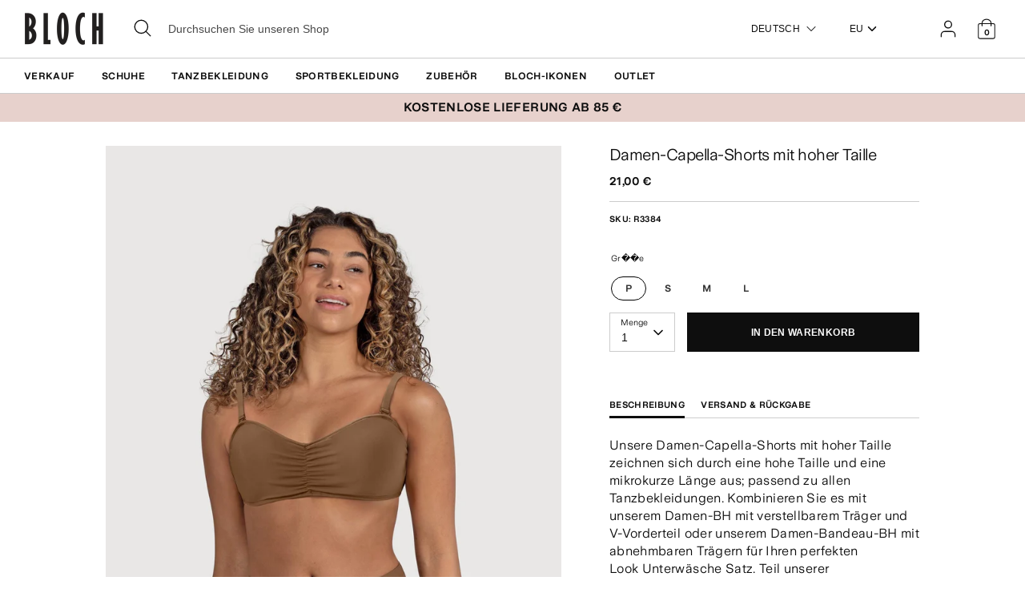

--- FILE ---
content_type: text/html; charset=utf-8
request_url: https://eu.blochworld.com/de/products/ladies-capella-high-waist-short-almond
body_size: 71032
content:
<!doctype html>
<html class="no-js supports-no-cookies" lang="de">
  <head>
    <!-- Boost 3.0.0 -->
    <meta charset="utf-8" />
<meta name="viewport" content="width=device-width,initial-scale=1.0" />
<meta http-equiv="X-UA-Compatible" content="IE=edge">

<link rel="preconnect" href="https://cdn.shopify.com" crossorigin>
<link rel="preconnect" href="https://fonts.shopify.com" crossorigin>
<link rel="preconnect" href="https://monorail-edge.shopifysvc.com"><link rel="preload" href="//eu.blochworld.com/cdn/shop/t/60/assets/vendor.min.js?v=70049190957510784931768824889" as="script">
<link rel="preload" href="//eu.blochworld.com/cdn/shop/t/60/assets/theme.js?v=147455036194699006461768824889" as="script"><link rel="canonical" href="https://eu.blochworld.com/de/products/ladies-capella-high-waist-short-almond" /><link rel="shortcut icon" href="//eu.blochworld.com/cdn/shop/files/Favicon_2.png?v=1628671696" type="image/png" /><meta name="description" content="Unsere Damen-Capella-Shorts mit hoher Taille zeichnen sich durch eine hohe Taille und eine mikrokurze Länge aus; passend zu allen Tanzbekleidungen. Kombinieren Sie es mit unserem Damen-BH mit verstellbarem Träger und V-Vorderteil oder unserem Damen-Bandeau-BH mit abnehmbaren Trägern für Ihren perfekten Look Unterwäsche">
    <meta name="theme-color" content="#e7d1cc">

    

    
<!-- /snippets/multi-store-hreflang-tags.liquid from apps.shopify.com/multi-store-hreflang-tags (Facades)-->


    


    
    <title>
      Damen-Capella-Shorts mit hoher Taille, braun
      
      
      
        &ndash; BLOCH Dance EU
      
    </title>

    <meta property="og:site_name" content="BLOCH Dance EU">
<meta property="og:url" content="https://eu.blochworld.com/de/products/ladies-capella-high-waist-short-almond">
<meta property="og:title" content="Damen-Capella-Shorts mit hoher Taille, braun">
<meta property="og:type" content="product">
<meta property="og:description" content="Unsere Damen-Capella-Shorts mit hoher Taille zeichnen sich durch eine hohe Taille und eine mikrokurze Länge aus; passend zu allen Tanzbekleidungen. Kombinieren Sie es mit unserem Damen-BH mit verstellbarem Träger und V-Vorderteil oder unserem Damen-Bandeau-BH mit abnehmbaren Trägern für Ihren perfekten Look Unterwäsche"><meta property="og:image" content="http://eu.blochworld.com/cdn/shop/products/m5pFCJ6o_1200x1200.jpg?v=1686298171">
  <meta property="og:image:secure_url" content="https://eu.blochworld.com/cdn/shop/products/m5pFCJ6o_1200x1200.jpg?v=1686298171">
  <meta property="og:image:width" content="2000">
  <meta property="og:image:height" content="3000"><meta property="og:price:amount" content="21,00">
  <meta property="og:price:currency" content="EUR"><meta name="twitter:card" content="summary_large_image">
<meta name="twitter:title" content="Damen-Capella-Shorts mit hoher Taille, braun">
<meta name="twitter:description" content="Unsere Damen-Capella-Shorts mit hoher Taille zeichnen sich durch eine hohe Taille und eine mikrokurze Länge aus; passend zu allen Tanzbekleidungen. Kombinieren Sie es mit unserem Damen-BH mit verstellbarem Träger und V-Vorderteil oder unserem Damen-Bandeau-BH mit abnehmbaren Trägern für Ihren perfekten Look Unterwäsche">


    <link href="//eu.blochworld.com/cdn/shop/t/60/assets/styles.css?v=149943986360987224401769446421" rel="stylesheet" type="text/css" media="all" />
    <link href="//eu.blochworld.com/cdn/shop/t/60/assets/custom.css?v=175393299099739923131769435950" rel="stylesheet" type="text/css" media="all" />
    <link href="//eu.blochworld.com/cdn/shop/t/60/assets/tablet.css?v=130103179345085044551768824889" rel="stylesheet" type="text/css" media="screen and (min-device-width: 768px) and (max-device-width: 1024px) and (orientation: portrait) and (-webkit-min-device-pixel-ratio: 1)" />
    <link href="//eu.blochworld.com/cdn/shop/t/60/assets/responsive.css?v=151482057895723172971768824889" rel="stylesheet" type="text/css" media="screen and (max-width: 767px)" />
    <link href="//eu.blochworld.com/cdn/shop/t/60/assets/old-styles.css?v=90591847153701758261768824889" rel="stylesheet" type="text/css" media="all" />

    <script>
      document.documentElement.className = document.documentElement.className.replace('no-js', 'js');
      window.theme = window.theme || {};
      window.slate = window.slate || {};
      theme.moneyFormatWithCodeForProductsPreference = 
        "{{amount_with_comma_separator}} €"
      ;
      theme.moneyFormatWithCodeForCartPreference = 
        "{{amount_with_comma_separator}} €"
      ;
      theme.moneyFormat = "{{amount_with_comma_separator}} €";
      theme.strings = {
        addToCart: "In den Warenkorb",
        unavailable: "Nicht verfügbar",
        addressError: "Kann die Adresse nicht finden",
        addressNoResults: "Keine Ergebnisse für diese Adresse",
        addressQueryLimit: "Sie haben die Google- API-Nutzungsgrenze überschritten. Betrachten wir zu einem \u003ca href=\"https:\/\/developers.google.com\/maps\/premium\/usage-limits\"\u003ePremium-Paket\u003c\/a\u003e zu aktualisieren.",
        authError: "Es gab ein Problem bei Google Maps Konto zu authentifizieren.",
        addingToCart: "Hinzufügen",
        addedToCart: "Hinzugefügt",
        addedToCartPopupTitle: "Hinzugefügt:",
        addedToCartPopupItems: "Menge",
        addedToCartPopupSubtotal: "Zwischensumme",
        addedToCartPopupGoToCart: "Zur Kasse",
        cartTermsNotChecked: "Sie müssen den Nutzungsbedingungen zustimmen, bevor Sie fortfahren.",
        searchLoading: "die Beladung",
        searchMoreResults: "Alle Ergebnisse anzeigen",
        searchNoResults: "Keine Ergebnisse",
        priceFrom: "Von",
        quantityTooHigh: "Sie können nur [[ quantity ]] in Ihrem Einkaufswagen haben",
        onSale: "Im Angebot",
        soldOut: "Ausverkauft",
        in_stock: "Auf Lager",
        low_stock: "Begrenzter Vorrat",
        only_x_left: "[[ quantity ]] auf Lager",
        single_unit_available: "1 Einheit verfügbar",
        x_units_available: "[[ quantity ]] Einheiten verfügbar",
        unitPriceSeparator: "\/",
        close: "Schließen",
        cart_shipping_calculator_hide_calculator: "Versandrechner ausblenden",
        cart_shipping_calculator_title: "Erhalten Sie Versandkostenschätzungen",
        cart_general_hide_note: "Anweisungen für selle versteckenr",
        cart_general_show_note: "Fügen Sie Anweisungen für den Verkäufer hinzu",
        previous: "Bisherige",
        next: "Nächster"
      };
      theme.routes = {
        account_login_url: '/de/account/login',
        account_register_url: '/de/account/register',
        account_addresses_url: '/de/account/addresses',
        search_url: '/de/search',
        cart_url: '/de/cart',
        cart_add_url: '/de/cart/add',
        cart_change_url: '/de/cart/change',
        product_recommendations_url: '/de/recommendations/products'
      };
      theme.settings = {
        dynamicQtyOpts: true,
        saleLabelEnabled: true,
        soldLabelEnabled: false
      };
    </script>
    <script>
      // Open External Links in a new tab
      var links = document.links;
      for (let i = 0, linksLength = links.length; i < linksLength; i++) {
        if (links[i].hostname !== window.location.hostname) {
          links[i].target = '_blank';
          links[i].rel = 'noreferrer noopener';
        }
      }
    </script><style>[data-swatch="schwarz"] { --swatch-background-color:#000000}[data-swatch="beige"] { --swatch-background-color:#D2C1B1}[data-swatch="hellblau"] { --swatch-background-color:#009BBF}[data-swatch="leuchtendes rosa"] { --swatch-background-color:#d1346e}[data-swatch="braun"] { --swatch-background-color:#604035}[data-swatch="burgund"] { --swatch-background-color:#571025}[data-swatch="dunkelblau"] { --swatch-background-color:#153359}[data-swatch="gold"] { --swatch-background-color:#9c815d}[data-swatch="grün"] { --swatch-background-color:#3a6933}[data-swatch="grau"] { --swatch-background-color:#6e6f73}[data-swatch="hellblau"] { --swatch-background-color:#b9d3eb}[data-swatch="hellrosa"] { --swatch-background-color:#fce7e7}[data-swatch="orange"] { --swatch-background-color:#F66C04}[data-swatch="rot"] { --swatch-background-color:#bf1717}[data-swatch="silber"] { --swatch-background-color:#b8b6b6}[data-swatch="weiß"] { --swatch-background-color:#f5f5f5}[data-swatch="gelb"] { --swatch-background-color:#ffd610}[data-swatch="dunkelviolett"] { --swatch-background-color: #451d5e}[data-swatch="hellviolett"] { --swatch-background-color: #dcc2f2}</style><script>window.performance && window.performance.mark && window.performance.mark('shopify.content_for_header.start');</script><meta name="facebook-domain-verification" content="wzm30zizprxkh8n84hyu9eighkwpbz">
<meta id="shopify-digital-wallet" name="shopify-digital-wallet" content="/25149505622/digital_wallets/dialog">
<meta name="shopify-checkout-api-token" content="d158f7189614106b5ffc918df0a26716">
<link rel="alternate" type="application/json+oembed" href="https://eu.blochworld.com/de/products/ladies-capella-high-waist-short-almond.oembed">
<script async="async" src="/checkouts/internal/preloads.js?locale=de-PL"></script>
<link rel="preconnect" href="https://shop.app" crossorigin="anonymous">
<script async="async" src="https://shop.app/checkouts/internal/preloads.js?locale=de-PL&shop_id=25149505622" crossorigin="anonymous"></script>
<script id="apple-pay-shop-capabilities" type="application/json">{"shopId":25149505622,"countryCode":"BE","currencyCode":"EUR","merchantCapabilities":["supports3DS"],"merchantId":"gid:\/\/shopify\/Shop\/25149505622","merchantName":"BLOCH Dance EU","requiredBillingContactFields":["postalAddress","email","phone"],"requiredShippingContactFields":["postalAddress","email","phone"],"shippingType":"shipping","supportedNetworks":["visa","maestro","masterCard"],"total":{"type":"pending","label":"BLOCH Dance EU","amount":"1.00"},"shopifyPaymentsEnabled":true,"supportsSubscriptions":true}</script>
<script id="shopify-features" type="application/json">{"accessToken":"d158f7189614106b5ffc918df0a26716","betas":["rich-media-storefront-analytics"],"domain":"eu.blochworld.com","predictiveSearch":true,"shopId":25149505622,"locale":"de"}</script>
<script>var Shopify = Shopify || {};
Shopify.shop = "blochstore-eu.myshopify.com";
Shopify.locale = "de";
Shopify.currency = {"active":"EUR","rate":"1.0"};
Shopify.country = "PL";
Shopify.theme = {"name":"Gen Now Launch - 19.01.26","id":190501454199,"schema_name":"Boost","schema_version":"3.1.0","theme_store_id":null,"role":"main"};
Shopify.theme.handle = "null";
Shopify.theme.style = {"id":null,"handle":null};
Shopify.cdnHost = "eu.blochworld.com/cdn";
Shopify.routes = Shopify.routes || {};
Shopify.routes.root = "/de/";</script>
<script type="module">!function(o){(o.Shopify=o.Shopify||{}).modules=!0}(window);</script>
<script>!function(o){function n(){var o=[];function n(){o.push(Array.prototype.slice.apply(arguments))}return n.q=o,n}var t=o.Shopify=o.Shopify||{};t.loadFeatures=n(),t.autoloadFeatures=n()}(window);</script>
<script>
  window.ShopifyPay = window.ShopifyPay || {};
  window.ShopifyPay.apiHost = "shop.app\/pay";
  window.ShopifyPay.redirectState = null;
</script>
<script id="shop-js-analytics" type="application/json">{"pageType":"product"}</script>
<script defer="defer" async type="module" src="//eu.blochworld.com/cdn/shopifycloud/shop-js/modules/v2/client.init-shop-cart-sync_DIwzDt8_.de.esm.js"></script>
<script defer="defer" async type="module" src="//eu.blochworld.com/cdn/shopifycloud/shop-js/modules/v2/chunk.common_DK6FaseX.esm.js"></script>
<script defer="defer" async type="module" src="//eu.blochworld.com/cdn/shopifycloud/shop-js/modules/v2/chunk.modal_DJrdBHKE.esm.js"></script>
<script type="module">
  await import("//eu.blochworld.com/cdn/shopifycloud/shop-js/modules/v2/client.init-shop-cart-sync_DIwzDt8_.de.esm.js");
await import("//eu.blochworld.com/cdn/shopifycloud/shop-js/modules/v2/chunk.common_DK6FaseX.esm.js");
await import("//eu.blochworld.com/cdn/shopifycloud/shop-js/modules/v2/chunk.modal_DJrdBHKE.esm.js");

  window.Shopify.SignInWithShop?.initShopCartSync?.({"fedCMEnabled":true,"windoidEnabled":true});

</script>
<script>
  window.Shopify = window.Shopify || {};
  if (!window.Shopify.featureAssets) window.Shopify.featureAssets = {};
  window.Shopify.featureAssets['shop-js'] = {"shop-cart-sync":["modules/v2/client.shop-cart-sync_CpbWr8Q_.de.esm.js","modules/v2/chunk.common_DK6FaseX.esm.js","modules/v2/chunk.modal_DJrdBHKE.esm.js"],"init-fed-cm":["modules/v2/client.init-fed-cm_BnAV8Oxq.de.esm.js","modules/v2/chunk.common_DK6FaseX.esm.js","modules/v2/chunk.modal_DJrdBHKE.esm.js"],"shop-toast-manager":["modules/v2/client.shop-toast-manager_6XJ40SNJ.de.esm.js","modules/v2/chunk.common_DK6FaseX.esm.js","modules/v2/chunk.modal_DJrdBHKE.esm.js"],"init-shop-cart-sync":["modules/v2/client.init-shop-cart-sync_DIwzDt8_.de.esm.js","modules/v2/chunk.common_DK6FaseX.esm.js","modules/v2/chunk.modal_DJrdBHKE.esm.js"],"shop-button":["modules/v2/client.shop-button_CZz_39uh.de.esm.js","modules/v2/chunk.common_DK6FaseX.esm.js","modules/v2/chunk.modal_DJrdBHKE.esm.js"],"init-windoid":["modules/v2/client.init-windoid_B-LDUEPU.de.esm.js","modules/v2/chunk.common_DK6FaseX.esm.js","modules/v2/chunk.modal_DJrdBHKE.esm.js"],"shop-cash-offers":["modules/v2/client.shop-cash-offers_Dr1ejWJu.de.esm.js","modules/v2/chunk.common_DK6FaseX.esm.js","modules/v2/chunk.modal_DJrdBHKE.esm.js"],"pay-button":["modules/v2/client.pay-button_ghLncuwV.de.esm.js","modules/v2/chunk.common_DK6FaseX.esm.js","modules/v2/chunk.modal_DJrdBHKE.esm.js"],"init-customer-accounts":["modules/v2/client.init-customer-accounts_CXFx84Ar.de.esm.js","modules/v2/client.shop-login-button_D4ESF-iV.de.esm.js","modules/v2/chunk.common_DK6FaseX.esm.js","modules/v2/chunk.modal_DJrdBHKE.esm.js"],"avatar":["modules/v2/client.avatar_BTnouDA3.de.esm.js"],"checkout-modal":["modules/v2/client.checkout-modal_C1x0kikZ.de.esm.js","modules/v2/chunk.common_DK6FaseX.esm.js","modules/v2/chunk.modal_DJrdBHKE.esm.js"],"init-shop-for-new-customer-accounts":["modules/v2/client.init-shop-for-new-customer-accounts_v7pinn42.de.esm.js","modules/v2/client.shop-login-button_D4ESF-iV.de.esm.js","modules/v2/chunk.common_DK6FaseX.esm.js","modules/v2/chunk.modal_DJrdBHKE.esm.js"],"init-customer-accounts-sign-up":["modules/v2/client.init-customer-accounts-sign-up_DpQU4YB3.de.esm.js","modules/v2/client.shop-login-button_D4ESF-iV.de.esm.js","modules/v2/chunk.common_DK6FaseX.esm.js","modules/v2/chunk.modal_DJrdBHKE.esm.js"],"init-shop-email-lookup-coordinator":["modules/v2/client.init-shop-email-lookup-coordinator_BRs9hJ8g.de.esm.js","modules/v2/chunk.common_DK6FaseX.esm.js","modules/v2/chunk.modal_DJrdBHKE.esm.js"],"shop-follow-button":["modules/v2/client.shop-follow-button_Q3WId6RZ.de.esm.js","modules/v2/chunk.common_DK6FaseX.esm.js","modules/v2/chunk.modal_DJrdBHKE.esm.js"],"shop-login-button":["modules/v2/client.shop-login-button_D4ESF-iV.de.esm.js","modules/v2/chunk.common_DK6FaseX.esm.js","modules/v2/chunk.modal_DJrdBHKE.esm.js"],"shop-login":["modules/v2/client.shop-login_DtE1on06.de.esm.js","modules/v2/chunk.common_DK6FaseX.esm.js","modules/v2/chunk.modal_DJrdBHKE.esm.js"],"lead-capture":["modules/v2/client.lead-capture_BFGmGe6G.de.esm.js","modules/v2/chunk.common_DK6FaseX.esm.js","modules/v2/chunk.modal_DJrdBHKE.esm.js"],"payment-terms":["modules/v2/client.payment-terms_Cj7FQ-eb.de.esm.js","modules/v2/chunk.common_DK6FaseX.esm.js","modules/v2/chunk.modal_DJrdBHKE.esm.js"]};
</script>
<script>(function() {
  var isLoaded = false;
  function asyncLoad() {
    if (isLoaded) return;
    isLoaded = true;
    var urls = ["https:\/\/shopify.rakutenadvertising.io\/rakuten_advertising.js?shop=blochstore-eu.myshopify.com","https:\/\/tag.rmp.rakuten.com\/124784.ct.js?shop=blochstore-eu.myshopify.com","https:\/\/cmp.uniconsent.com\/v2\/stub.min.js?shop=blochstore-eu.myshopify.com","https:\/\/cmp.uniconsent.com\/v2\/d73de4ee30\/cmp.js?shop=blochstore-eu.myshopify.com","https:\/\/static.returngo.ai\/master.returngo.ai\/returngo.min.js?shop=blochstore-eu.myshopify.com"];
    for (var i = 0; i < urls.length; i++) {
      var s = document.createElement('script');
      s.type = 'text/javascript';
      s.async = true;
      s.src = urls[i];
      var x = document.getElementsByTagName('script')[0];
      x.parentNode.insertBefore(s, x);
    }
  };
  if(window.attachEvent) {
    window.attachEvent('onload', asyncLoad);
  } else {
    window.addEventListener('load', asyncLoad, false);
  }
})();</script>
<script id="__st">var __st={"a":25149505622,"offset":3600,"reqid":"2e5aa137-843a-447f-96e4-e5e4e4b1ed30-1769572871","pageurl":"eu.blochworld.com\/de\/products\/ladies-capella-high-waist-short-almond","u":"e3ae790788f2","p":"product","rtyp":"product","rid":8432026321241};</script>
<script>window.ShopifyPaypalV4VisibilityTracking = true;</script>
<script id="captcha-bootstrap">!function(){'use strict';const t='contact',e='account',n='new_comment',o=[[t,t],['blogs',n],['comments',n],[t,'customer']],c=[[e,'customer_login'],[e,'guest_login'],[e,'recover_customer_password'],[e,'create_customer']],r=t=>t.map((([t,e])=>`form[action*='/${t}']:not([data-nocaptcha='true']) input[name='form_type'][value='${e}']`)).join(','),a=t=>()=>t?[...document.querySelectorAll(t)].map((t=>t.form)):[];function s(){const t=[...o],e=r(t);return a(e)}const i='password',u='form_key',d=['recaptcha-v3-token','g-recaptcha-response','h-captcha-response',i],f=()=>{try{return window.sessionStorage}catch{return}},m='__shopify_v',_=t=>t.elements[u];function p(t,e,n=!1){try{const o=window.sessionStorage,c=JSON.parse(o.getItem(e)),{data:r}=function(t){const{data:e,action:n}=t;return t[m]||n?{data:e,action:n}:{data:t,action:n}}(c);for(const[e,n]of Object.entries(r))t.elements[e]&&(t.elements[e].value=n);n&&o.removeItem(e)}catch(o){console.error('form repopulation failed',{error:o})}}const l='form_type',E='cptcha';function T(t){t.dataset[E]=!0}const w=window,h=w.document,L='Shopify',v='ce_forms',y='captcha';let A=!1;((t,e)=>{const n=(g='f06e6c50-85a8-45c8-87d0-21a2b65856fe',I='https://cdn.shopify.com/shopifycloud/storefront-forms-hcaptcha/ce_storefront_forms_captcha_hcaptcha.v1.5.2.iife.js',D={infoText:'Durch hCaptcha geschützt',privacyText:'Datenschutz',termsText:'Allgemeine Geschäftsbedingungen'},(t,e,n)=>{const o=w[L][v],c=o.bindForm;if(c)return c(t,g,e,D).then(n);var r;o.q.push([[t,g,e,D],n]),r=I,A||(h.body.append(Object.assign(h.createElement('script'),{id:'captcha-provider',async:!0,src:r})),A=!0)});var g,I,D;w[L]=w[L]||{},w[L][v]=w[L][v]||{},w[L][v].q=[],w[L][y]=w[L][y]||{},w[L][y].protect=function(t,e){n(t,void 0,e),T(t)},Object.freeze(w[L][y]),function(t,e,n,w,h,L){const[v,y,A,g]=function(t,e,n){const i=e?o:[],u=t?c:[],d=[...i,...u],f=r(d),m=r(i),_=r(d.filter((([t,e])=>n.includes(e))));return[a(f),a(m),a(_),s()]}(w,h,L),I=t=>{const e=t.target;return e instanceof HTMLFormElement?e:e&&e.form},D=t=>v().includes(t);t.addEventListener('submit',(t=>{const e=I(t);if(!e)return;const n=D(e)&&!e.dataset.hcaptchaBound&&!e.dataset.recaptchaBound,o=_(e),c=g().includes(e)&&(!o||!o.value);(n||c)&&t.preventDefault(),c&&!n&&(function(t){try{if(!f())return;!function(t){const e=f();if(!e)return;const n=_(t);if(!n)return;const o=n.value;o&&e.removeItem(o)}(t);const e=Array.from(Array(32),(()=>Math.random().toString(36)[2])).join('');!function(t,e){_(t)||t.append(Object.assign(document.createElement('input'),{type:'hidden',name:u})),t.elements[u].value=e}(t,e),function(t,e){const n=f();if(!n)return;const o=[...t.querySelectorAll(`input[type='${i}']`)].map((({name:t})=>t)),c=[...d,...o],r={};for(const[a,s]of new FormData(t).entries())c.includes(a)||(r[a]=s);n.setItem(e,JSON.stringify({[m]:1,action:t.action,data:r}))}(t,e)}catch(e){console.error('failed to persist form',e)}}(e),e.submit())}));const S=(t,e)=>{t&&!t.dataset[E]&&(n(t,e.some((e=>e===t))),T(t))};for(const o of['focusin','change'])t.addEventListener(o,(t=>{const e=I(t);D(e)&&S(e,y())}));const B=e.get('form_key'),M=e.get(l),P=B&&M;t.addEventListener('DOMContentLoaded',(()=>{const t=y();if(P)for(const e of t)e.elements[l].value===M&&p(e,B);[...new Set([...A(),...v().filter((t=>'true'===t.dataset.shopifyCaptcha))])].forEach((e=>S(e,t)))}))}(h,new URLSearchParams(w.location.search),n,t,e,['guest_login'])})(!0,!0)}();</script>
<script integrity="sha256-4kQ18oKyAcykRKYeNunJcIwy7WH5gtpwJnB7kiuLZ1E=" data-source-attribution="shopify.loadfeatures" defer="defer" src="//eu.blochworld.com/cdn/shopifycloud/storefront/assets/storefront/load_feature-a0a9edcb.js" crossorigin="anonymous"></script>
<script crossorigin="anonymous" defer="defer" src="//eu.blochworld.com/cdn/shopifycloud/storefront/assets/shopify_pay/storefront-65b4c6d7.js?v=20250812"></script>
<script data-source-attribution="shopify.dynamic_checkout.dynamic.init">var Shopify=Shopify||{};Shopify.PaymentButton=Shopify.PaymentButton||{isStorefrontPortableWallets:!0,init:function(){window.Shopify.PaymentButton.init=function(){};var t=document.createElement("script");t.src="https://eu.blochworld.com/cdn/shopifycloud/portable-wallets/latest/portable-wallets.de.js",t.type="module",document.head.appendChild(t)}};
</script>
<script data-source-attribution="shopify.dynamic_checkout.buyer_consent">
  function portableWalletsHideBuyerConsent(e){var t=document.getElementById("shopify-buyer-consent"),n=document.getElementById("shopify-subscription-policy-button");t&&n&&(t.classList.add("hidden"),t.setAttribute("aria-hidden","true"),n.removeEventListener("click",e))}function portableWalletsShowBuyerConsent(e){var t=document.getElementById("shopify-buyer-consent"),n=document.getElementById("shopify-subscription-policy-button");t&&n&&(t.classList.remove("hidden"),t.removeAttribute("aria-hidden"),n.addEventListener("click",e))}window.Shopify?.PaymentButton&&(window.Shopify.PaymentButton.hideBuyerConsent=portableWalletsHideBuyerConsent,window.Shopify.PaymentButton.showBuyerConsent=portableWalletsShowBuyerConsent);
</script>
<script data-source-attribution="shopify.dynamic_checkout.cart.bootstrap">document.addEventListener("DOMContentLoaded",(function(){function t(){return document.querySelector("shopify-accelerated-checkout-cart, shopify-accelerated-checkout")}if(t())Shopify.PaymentButton.init();else{new MutationObserver((function(e,n){t()&&(Shopify.PaymentButton.init(),n.disconnect())})).observe(document.body,{childList:!0,subtree:!0})}}));
</script>
<link id="shopify-accelerated-checkout-styles" rel="stylesheet" media="screen" href="https://eu.blochworld.com/cdn/shopifycloud/portable-wallets/latest/accelerated-checkout-backwards-compat.css" crossorigin="anonymous">
<style id="shopify-accelerated-checkout-cart">
        #shopify-buyer-consent {
  margin-top: 1em;
  display: inline-block;
  width: 100%;
}

#shopify-buyer-consent.hidden {
  display: none;
}

#shopify-subscription-policy-button {
  background: none;
  border: none;
  padding: 0;
  text-decoration: underline;
  font-size: inherit;
  cursor: pointer;
}

#shopify-subscription-policy-button::before {
  box-shadow: none;
}

      </style>
<script id="sections-script" data-sections="product-recommendations" defer="defer" src="//eu.blochworld.com/cdn/shop/t/60/compiled_assets/scripts.js?v=7957"></script>
<script>window.performance && window.performance.mark && window.performance.mark('shopify.content_for_header.end');</script>

        <!-- GSSTART Coming Soon code start. Do not change -->
        <script type="text/javascript">
          gsProductByVariant = {};
          
            
              gsProductByVariant[46793804153177] =
              
                1
              ;
            
              gsProductByVariant[46793804185945] =
              
                1
              ;
            
              gsProductByVariant[46793804218713] =
              
                1
              ;
            
              gsProductByVariant[46793804251481] =
              
                1
              ;
            
          
          gsProductCSID = "8432026321241"; gsDefaultV = "46793804153177";
        </script>
        <script type="text/javascript" src="https://gravity-software.com/js/shopify/pac_shop18139.js?v=f14654579cc4de73b8a4faeffe703717"></script>
        <script>
  !function(t,n){function o(n){var o=t.getElementsByTagName("script")[0],i=t.createElement("script");i.src=n,i.crossOrigin="",o.parentNode.insertBefore(i,o)}if(!n.isLoyaltyLion){window.loyaltylion=n,void 0===window.lion&&(window.lion=n),n.version=2,n.isLoyaltyLion=!0;var i=new Date,e=i.getFullYear().toString()+i.getMonth().toString()+i.getDate().toString();o("https://sdk.loyaltylion.net/static/2/loader.js?t="+e);var r=!1;n.init=function(t){if(r)throw new Error("Cannot call lion.init more than once");r=!0;var a=n._token=t.token;if(!a)throw new Error("Token must be supplied to lion.init");for(var l=[],s="_push configure bootstrap shutdown on removeListener authenticateCustomer".split(" "),c=0;c<s.length;c+=1)!function(t,n){t[n]=function(){l.push([n,Array.prototype.slice.call(arguments,0)])}}(n,s[c]);o("https://sdk.loyaltylion.net/sdk/start/"+a+".js?t="+e+i.getHours().toString()),n._initData=t,n._buffer=l}}}(document,window.loyaltylion||[]);

  
    
      loyaltylion.init({ token: "f88b55a8c6e63fd8e8b70b3132ba70be" });
    
  
</script>

    <!-- "snippets/bookthatapp-widgets.liquid" was not rendered, the associated app was uninstalled -->
        <meta name="google-site-verification" content="2TOx9vhpxHsvd8Omnq6LlbC54mAriL9s2OqWAEeeMZk">
        <meta name="facebook-domain-verification" content="rmo4t7irp3olf9axbsq8ql282debh2">

        <!-- DEPARTMENT -->
        

        <!-- Added with Analyzify V2.0 - May 26, 2022 10:24 am -->

<!-- Google Tag Manager -->
<script>(function(w,d,s,l,i){w[l]=w[l]||[];w[l].push({'gtm.start':
new Date().getTime(),event:'gtm.js'});var f=d.getElementsByTagName(s)[0],
j=d.createElement(s),dl=l!='dataLayer'?'&l='+l:'';j.async=true;j.src=
'https://www.googletagmanager.com/gtm.js?id='+i+dl;f.parentNode.insertBefore(j,f);
})(window,document,'script','dataLayer','GTM-TFKC4PW');</script>
<!-- End Google Tag Manager -->

<script type="text/javascript">
  var jQuery351;
  window.dataLayer = window.dataLayer || [];

  function analyzifyInitialize(){
    window.analyzifyloadScript = function(url, callback) {
      var script = document.createElement('script');
      script.type = 'text/javascript';
      // If the browser is Internet Explorer
      if (script.readyState){
        script.onreadystatechange = function() {
          if (script.readyState == 'loaded' || script.readyState == 'complete') {
            script.onreadystatechange = null;
            callback();
          }
        };
        // For any other browser
      } else {
        script.onload = function() {
          callback();
        };
      }
      script.src = url;
      document.getElementsByTagName('head')[0].appendChild(script);
    }

    window.analyzifyAppStart = function(){
      
      window.dataLayer.push({
        event: "sh_info",
        
            page_type: "product",
          
        page_currency: "EUR",
        
          user_type: "visitor"
        
      });

      window.analyzifyGetClickedProductPosition = function(elementHref, sku){
        if(sku != ''){
          var collection = null;
          
          return 0;
        }else{
          var elementIndex = -1
          collectionProductsElements = document.querySelectorAll('a[href*="/products/"]');
          collectionProductsElements.forEach(function(element,index){
            if (element.href.includes(elementHref)) {elementIndex = index + 1};
          });
          return elementIndex
        }
      }

      window.analyzifyCollectionPageHandle = function(){
        var collection = null;
        var collectionAllProducts = null;
        var collectionTitle = "";
        var collectionId = "";
        var collectionProductsBrand = [];
        var collectionProductsType = [];
        var collectionProductsSku = [];
        var collectionProductsName = [];
        var collectionProductsId = [];
        var collectionProductsPrice = [];
        var collectionProductsPosition = []; // we need to talk about, this data can be taken from DOM only (filter ON/OFF)
        var collectionGproductId = [];
        var collectionVariantId = [];
        
        
        window.dataLayer.push({
          event: 'ee_productImpression',
          category_name: collectionTitle,
          category_id: collectionId,
          category_product_brand: collectionProductsBrand,
          category_product_type: collectionProductsType,
          category_product_sku: collectionProductsSku,
          category_product_name: collectionProductsName,
          category_product_id: collectionProductsId,
          category_product_price: collectionProductsPrice,
          currency: "EUR",
          category_product_position: collectionProductsPosition,
          g_product_id: collectionGproductId,
          variant_id: collectionVariantId
        });

        jQuery351(document).on('click', 'a[href*="/products/"]', function(event) {
          var href= jQuery351(this).attr('href');
          if(collectionAllProducts.length < 1 ) return;
          var handle = href.split('/products/')[1];
          var clickedProduct = collectionAllProducts.filter(function(product) {
              return product.handle === handle;
          });
          if (clickedProduct.length == 0 ) return;
          window.dataLayer.push({
            event: 'ee_productClick',
            category_name: collectionTitle,
            category_id: collectionId,
            product_name: clickedProduct[0].title,
            product_type: clickedProduct[0].type,
            sku: clickedProduct[0].variants[0].sku,
            product_id : clickedProduct[0].id.toString(),
            product_price: (clickedProduct[0].price / 100).toFixed(2).toString(),
            currency: "EUR",
            product_brand: clickedProduct[0].vendor,
            product_position: analyzifyGetClickedProductPosition(href, clickedProduct[0].variants[0].sku),
            variant_id: clickedProduct[0].variants[0].id
          });
        });
      };

      window.analyzifySearchPageHandle = function(){
        var searchTerm = "";
        var searchResults = parseInt("");
        var searchResultsJson = null;
        var searchProductsBrand = [];
        var searchProductsType = [];
        var searchProductsSku = [];
        var searchProductsNames = [];
        var searchProductsIds = [];
        var searchProductsPrices = [];
        var searchProductsPosition = [];
        var searchGproductId = [];
        var searchVariantId = [];
        
        

        window.dataLayer.push({
          event: 'searchListInfo',
          page_type: 'search',
          search_term: searchTerm,
          search_results: searchResults,
          category_product_brand: searchProductsBrand,
          category_product_type: searchProductsType,
          category_product_sku: searchProductsSku,
          category_product_name: searchProductsNames,
          category_product_id: searchProductsIds,
          category_product_price: searchProductsPrices,
          currency: "EUR",
          category_product_position: searchProductsPosition,
          g_product_id: searchGproductId,
          variant_id: searchVariantId
        });

        
        jQuery351(document).on('click', 'a[href*="/products/"]', function(event) {
          if(searchResultsJson.length < 1 ) return;
          var href= jQuery351(this).attr('href');
          var handle = href.split('/products/')[1];
          var clickedProduct = searchResultsJson.filter(function(product) {
            return handle.includes(product.handle);
          });
          if (clickedProduct.length == 0 ) return;
          
          window.dataLayer.push({
            event: 'ee_productClick',
            product_name: clickedProduct[0].title,
            product_type: clickedProduct[0].type,
            sku: clickedProduct[0].variants[0].sku,
            product_id : clickedProduct[0].id,
            product_price: (clickedProduct[0].price / 100).toFixed(2).toString(),
            currency: "EUR",
            product_brand: clickedProduct[0].vendor,
            product_position: analyzifyGetClickedProductPosition(href, ""),
            variant_id: clickedProduct[0].variants[0].id
          });

        });
      };

      window.analyzifyProductPageHandle = function(){
        var productName = "Damen-Capella-Shorts mit hoher Taille";
        var productId = "8432026321241";
        var productPrice = "21.0";
        var productBrand = "BLOCHSTORE-EU";
        var productType = "Stiftungen";
        var productSku = "R3384";
        var productCollection = "Tanzbekleidung für Erwachsene";
        
        window.dataLayer.push({
          event: 'ee_productDetail',
          name: productName,
          id: productId,
          price: productPrice,
          currency: "EUR",
          brand: productBrand,
          product_type: productType,
          sku: productSku,
          category: productCollection,
          g_product_id: "shopify_BE_"+productId+"_"+"46793804153177",
          variant_id: "46793804153177"
        });
        var first_atc = null;
        var selectors = ["input[name='add']", "button[name='add']", "#add-to-cart", "#AddToCartText", "#AddToCart", ".gtmatc", ".product-form__cart-submit", "#AddToCart-product-template", ".product-form__add-to-cart"];
        var found_selectors = 0;
        selectors.forEach(function(selector) {
          found_selectors += jQuery351(selector).length;
          if (first_atc == null && found_selectors) {
            first_atc = selector
          }
        });
        if (jQuery351(first_atc).length > 0 ) {
          jQuery351(document).on('click', first_atc, function(event) {
            var productForm = jQuery351(this).parents('form[action="/cart/add"]');
            var variantInput = productForm.find('*[name="id"]')
            var quantityInput = productForm.find('input[name="quantity"]')
            var itemQuantity = quantityInput.length > 0 ? quantityInput.val() : 1
            window.dataLayer.push({
              event: 'ee_addToCart',
              name: productName,
              id: productId,
              price: productPrice,
              currency: "EUR",
              brand: productBrand,
              product_type: productType,
              category: productCollection,
              quantity: itemQuantity,
              variant: variantInput.val(),
              g_product_id: "shopify_BE_"+productId+"_"+variantInput.val()
            });
          });
        }
      };

      window.checkoutEvent = function(){
        jQuery351.getJSON('/cart.js', function(cart) {
          if(cart.items.length > 0){
            var cartId = cart.token;
            var cartTotalValue = cart.total_price;
            var cartTotalQuantity = cart.item_count;
            var cartCurrency = cart.currency;
            var cartItemsName = [];
            var cartItemsBrand = [];
            var cartItemsType = [];
            var cartItemsSku = [];
            var cartItemsId = [];
            var cartItemsVariantId = [];
            var cartItemsVariantTitle = [];
            var cartItemsPrice = [];
            var cartItemsQuantity = [];
            var cartItemsQuantity = [];
            var cartGProductIds = [];

            jQuery351.each(cart.items, function(key,val) {
              cartItemsName.push(val.title);
              cartItemsBrand.push(val.vendor);
              cartItemsType.push(val.product_type);
              cartItemsSku.push(val.sku);
              cartItemsId.push(val.product_id);
              cartItemsVariantId.push(val.variant_id);
              cartItemsVariantTitle.push(val.title);
              cartItemsPrice.push(parseFloat(parseInt(val.original_price)/100));
              cartItemsQuantity.push(val.quantity);
              cartGProductIds.push("shopify_BE_"+val.product_id+"_"+val.variant_id);
            });

            window.dataLayer.push({
              event: 'ee_checkout',
              page_type: 'cart',
              name: cartItemsName,
              brand: cartItemsBrand,
              product_type: cartItemsType,
              sku: cartItemsSku,
              id: cartItemsId,
              variant_id: cartItemsVariantId,
              variant: cartItemsVariantTitle,
              price: cartItemsPrice,
              quantity: cartItemsQuantity,
              cart_id: cart.token,
              currency: cartCurrency,
              totalValue: parseFloat(cart.total_price)/100,
              totalQuantity: cart.item_count,
              g_product_id: cartGProductIds
            });
           }
        });
      };

      window.analyzifyCartPageHandle = function(){
        var cartTotalValue = "0.0";
        var cartTotalQuantity = "0";
        var cartCurrency = "EUR";
        var cartItemsName = [];
        var cartItemsCategory = [];
        var cartItemsBrand = [];
        var cartItemsType = [];
        var cartItemsSku = [];
        var cartItemsId = [];
        var cartItemsVariantId = [];
        var cartItemsVariantTitle = [];
        var cartItemsPrice = [];
        var cartItemsQuantity = [];
        var cartItemsCategoryIds = [];

        
        


        window.dataLayer.push({
          event: 'ee_checkout',
          page_type: 'cart',
          name: cartItemsName,
          category: cartItemsCategory,
          brand: cartItemsBrand,
          product_type: cartItemsType,
          sku: cartItemsSku,
          id: cartItemsId,
          variant_id: cartItemsVariantId,
          variant: cartItemsVariantTitle,
          price: cartItemsPrice,
          currency: "EUR",
          quantity: cartItemsQuantity,
          category_id: cartItemsCategoryIds,
          currency: cartCurrency,
          totalValue: cartTotalValue,
          totalQuantity: cartTotalQuantity * 1
        });
      };

      
          analyzifyProductPageHandle()
        
      
      
      var cartItemsJson = {"note":null,"attributes":{},"original_total_price":0,"total_price":0,"total_discount":0,"total_weight":0.0,"item_count":0,"items":[],"requires_shipping":false,"currency":"EUR","items_subtotal_price":0,"cart_level_discount_applications":[],"checkout_charge_amount":0};
      jQuery351(document).on('click', ".cart__remove", function(event) {
        var removedvid = jQuery351(this).attr("data-vid");
        var removedItemData = cartItemsJson.items.filter(function(item){
          return item.variant_id.toString() === removedvid
        })
        var removedItem = removedItemData[0];
        window.dataLayer.push({
          event:'ee_removeFromCart',
          name: removedItem.product_title,
          id : removedItem.product_id.toString(),
          variant : removedItem.id.toString(),
          price: (removedItem.price / 100).toFixed(2).toString(),
          currency: "EUR",
          brand: removedItem.vendor,
          quantity: removedItem.quantity
        });
      });
    }
  }

  analyzifyInitialize();
  analyzifyloadScript('//ajax.googleapis.com/ajax/libs/jquery/3.5.1/jquery.min.js', function() {
    jQuery351 = jQuery.noConflict(true);
    analyzifyAppStart();
  });
</script>
      

<!-- BEGIN app block: shopify://apps/t-lab-ai-language-translate/blocks/custom_translations/b5b83690-efd4-434d-8c6a-a5cef4019faf --><!-- BEGIN app snippet: custom_translation_scripts --><script>
(()=>{var o=/\([0-9]+?\)$/,M=/\r?\n|\r|\t|\xa0|\u200B|\u200E|&nbsp;| /g,v=/<\/?[a-z][\s\S]*>/i,t=/^(https?:\/\/|\/\/)[^\s/$.?#].[^\s]*$/i,k=/\{\{\s*([a-zA-Z_]\w*)\s*\}\}/g,p=/\{\{\s*([a-zA-Z_]\w*)\s*\}\}/,r=/^(https:)?\/\/cdn\.shopify\.com\/(.+)\.(png|jpe?g|gif|webp|svgz?|bmp|tiff?|ico|avif)/i,e=/^(https:)?\/\/cdn\.shopify\.com/i,a=/\b(?:https?|ftp)?:?\/\/?[^\s\/]+\/[^\s]+\.(?:png|jpe?g|gif|webp|svgz?|bmp|tiff?|ico|avif)\b/i,I=/url\(['"]?(.*?)['"]?\)/,m="__label:",i=document.createElement("textarea"),u={t:["src","data-src","data-source","data-href","data-zoom","data-master","data-bg","base-src"],i:["srcset","data-srcset"],o:["href","data-href"],u:["href","data-href","data-src","data-zoom"]},g=new Set(["img","picture","button","p","a","input"]),h=16.67,s=function(n){return n.nodeType===Node.ELEMENT_NODE},c=function(n){return n.nodeType===Node.TEXT_NODE};function w(n){return r.test(n.trim())||a.test(n.trim())}function b(n){return(n=>(n=n.trim(),t.test(n)))(n)||e.test(n.trim())}var l=function(n){return!n||0===n.trim().length};function j(n){return i.innerHTML=n,i.value}function T(n){return A(j(n))}function A(n){return n.trim().replace(o,"").replace(M,"").trim()}var _=1e3;function D(n){n=n.trim().replace(M,"").replace(/&amp;/g,"&").replace(/&gt;/g,">").replace(/&lt;/g,"<").trim();return n.length>_?N(n):n}function E(n){return n.trim().toLowerCase().replace(/^https:/i,"")}function N(n){for(var t=5381,r=0;r<n.length;r++)t=(t<<5)+t^n.charCodeAt(r);return(t>>>0).toString(36)}function f(n){for(var t=document.createElement("template"),r=(t.innerHTML=n,["SCRIPT","IFRAME","OBJECT","EMBED","LINK","META"]),e=/^(on\w+|srcdoc|style)$/i,a=document.createTreeWalker(t.content,NodeFilter.SHOW_ELEMENT),i=a.nextNode();i;i=a.nextNode()){var o=i;if(r.includes(o.nodeName))o.remove();else for(var u=o.attributes.length-1;0<=u;--u)e.test(o.attributes[u].name)&&o.removeAttribute(o.attributes[u].name)}return t.innerHTML}function d(n,t,r){void 0===r&&(r=20);for(var e=n,a=0;e&&e.parentElement&&a<r;){for(var i=e.parentElement,o=0,u=t;o<u.length;o++)for(var s=u[o],c=0,l=s.l;c<l.length;c++){var f=l[c];switch(f.type){case"class":for(var d=0,v=i.classList;d<v.length;d++){var p=v[d];if(f.value.test(p))return s.label}break;case"id":if(i.id&&f.value.test(i.id))return s.label;break;case"attribute":if(i.hasAttribute(f.name)){if(!f.value)return s.label;var m=i.getAttribute(f.name);if(m&&f.value.test(m))return s.label}}}e=i,a++}return"unknown"}function y(n,t){var r,e,a;"function"==typeof window.fetch&&"AbortController"in window?(r=new AbortController,e=setTimeout(function(){return r.abort()},3e3),fetch(n,{credentials:"same-origin",signal:r.signal}).then(function(n){return clearTimeout(e),n.ok?n.json():Promise.reject(n)}).then(t).catch(console.error)):((a=new XMLHttpRequest).onreadystatechange=function(){4===a.readyState&&200===a.status&&t(JSON.parse(a.responseText))},a.open("GET",n,!0),a.timeout=3e3,a.send())}function O(){var l=/([^\s]+)\.(png|jpe?g|gif|webp|svgz?|bmp|tiff?|ico|avif)$/i,f=/_(\{width\}x*|\{width\}x\{height\}|\d{3,4}x\d{3,4}|\d{3,4}x|x\d{3,4}|pinco|icon|thumb|small|compact|medium|large|grande|original|master)(_crop_\w+)*(@[2-3]x)*(.progressive)*$/i,d=/^(https?|ftp|file):\/\//i;function r(n){var t,r="".concat(n.path).concat(n.v).concat(null!=(r=n.size)?r:"",".").concat(n.p);return n.m&&(r="".concat(n.path).concat(n.m,"/").concat(n.v).concat(null!=(t=n.size)?t:"",".").concat(n.p)),n.host&&(r="".concat(null!=(t=n.protocol)?t:"","//").concat(n.host).concat(r)),n.g&&(r+=n.g),r}return{h:function(n){var t=!0,r=(d.test(n)||n.startsWith("//")||(t=!1,n="https://example.com"+n),t);n.startsWith("//")&&(r=!1,n="https:"+n);try{new URL(n)}catch(n){return null}var e,a,i,o,u,s,n=new URL(n),c=n.pathname.split("/").filter(function(n){return n});return c.length<1||(a=c.pop(),e=null!=(e=c.pop())?e:null,null===(a=a.match(l)))?null:(s=a[1],a=a[2],i=s.match(f),o=s,(u=null)!==i&&(o=s.substring(0,i.index),u=i[0]),s=0<c.length?"/"+c.join("/")+"/":"/",{protocol:r?n.protocol:null,host:t?n.host:null,path:s,g:n.search,m:e,v:o,size:u,p:a,version:n.searchParams.get("v"),width:n.searchParams.get("width")})},T:r,S:function(n){return(n.m?"/".concat(n.m,"/"):"/").concat(n.v,".").concat(n.p)},M:function(n){return(n.m?"/".concat(n.m,"/"):"/").concat(n.v,".").concat(n.p,"?v=").concat(n.version||"0")},k:function(n,t){return r({protocol:t.protocol,host:t.host,path:t.path,g:t.g,m:t.m,v:t.v,size:n.size,p:t.p,version:t.version,width:t.width})}}}var x,S,C={},H={};function q(p,n){var m=new Map,g=new Map,i=new Map,r=new Map,e=new Map,a=new Map,o=new Map,u=function(n){return n.toLowerCase().replace(/[\s\W_]+/g,"")},s=new Set(n.A.map(u)),c=0,l=!1,f=!1,d=O();function v(n,t,r){s.has(u(n))||n&&t&&(r.set(n,t),l=!0)}function t(n,t){if(n&&n.trim()&&0!==m.size){var r=A(n),e=H[r];if(e&&(p.log("dictionary",'Overlapping text: "'.concat(n,'" related to html: "').concat(e,'"')),t)&&(n=>{if(n)for(var t=h(n.outerHTML),r=t._,e=(t.I||(r=0),n.parentElement),a=0;e&&a<5;){var i=h(e.outerHTML),o=i.I,i=i._;if(o){if(p.log("dictionary","Ancestor depth ".concat(a,": overlap score=").concat(i.toFixed(3),", base=").concat(r.toFixed(3))),r<i)return 1;if(i<r&&0<r)return}e=e.parentElement,a++}})(t))p.log("dictionary",'Skipping text translation for "'.concat(n,'" because an ancestor HTML translation exists'));else{e=m.get(r);if(e)return e;var a=n;if(a&&a.trim()&&0!==g.size){for(var i,o,u,s=g.entries(),c=s.next();!c.done;){var l=c.value[0],f=c.value[1],d=a.trim().match(l);if(d&&1<d.length){i=l,o=f,u=d;break}c=s.next()}if(i&&o&&u){var v=u.slice(1),t=o.match(k);if(t&&t.length===v.length)return t.reduce(function(n,t,r){return n.replace(t,v[r])},o)}}}}return null}function h(n){var r,e,a;return!n||!n.trim()||0===i.size?{I:null,_:0}:(r=D(n),a=0,(e=null)!=(n=i.get(r))?{I:n,_:1}:(i.forEach(function(n,t){-1!==t.indexOf(r)&&(t=r.length/t.length,a<t)&&(a=t,e=n)}),{I:e,_:a}))}function w(n){return n&&n.trim()&&0!==i.size&&(n=D(n),null!=(n=i.get(n)))?n:null}function b(n){if(n&&n.trim()&&0!==r.size){var t=E(n),t=r.get(t);if(t)return t;t=d.h(n);if(t){n=d.M(t).toLowerCase(),n=r.get(n);if(n)return n;n=d.S(t).toLowerCase(),t=r.get(n);if(t)return t}}return null}function T(n){return!n||!n.trim()||0===e.size||void 0===(n=e.get(A(n)))?null:n}function y(n){return!n||!n.trim()||0===a.size||void 0===(n=a.get(E(n)))?null:n}function x(n){var t;return!n||!n.trim()||0===o.size?null:null!=(t=o.get(A(n)))?t:(t=D(n),void 0!==(n=o.get(t))?n:null)}function S(){var n={j:m,D:g,N:i,O:r,C:e,H:a,q:o,L:l,R:c,F:C};return JSON.stringify(n,function(n,t){return t instanceof Map?Object.fromEntries(t.entries()):t})}return{J:function(n,t){v(n,t,m)},U:function(n,t){n&&t&&(n=new RegExp("^".concat(n,"$"),"s"),g.set(n,t),l=!0)},$:function(n,t){var r;n!==t&&(v((r=j(r=n).trim().replace(M,"").trim()).length>_?N(r):r,t,i),c=Math.max(c,n.length))},P:function(n,t){v(n,t,r),(n=d.h(n))&&(v(d.M(n).toLowerCase(),t,r),v(d.S(n).toLowerCase(),t,r))},G:function(n,t){v(n.replace("[img-alt]","").replace(M,"").trim(),t,e)},B:function(n,t){v(n,t,a)},W:function(n,t){f=!0,v(n,t,o)},V:function(){return p.log("dictionary","Translation dictionaries: ",S),i.forEach(function(n,r){m.forEach(function(n,t){r!==t&&-1!==r.indexOf(t)&&(C[t]=A(n),H[t]=r)})}),p.log("dictionary","appliedTextTranslations: ",JSON.stringify(C)),p.log("dictionary","overlappingTexts: ",JSON.stringify(H)),{L:l,Z:f,K:t,X:w,Y:b,nn:T,tn:y,rn:x}}}}function z(n,t,r){function f(n,t){t=n.split(t);return 2===t.length?t[1].trim()?t:[t[0]]:[n]}var d=q(r,t);return n.forEach(function(n){if(n){var c,l=n.name,n=n.value;if(l&&n){if("string"==typeof n)try{c=JSON.parse(n)}catch(n){return void r.log("dictionary","Invalid metafield JSON for "+l,function(){return String(n)})}else c=n;c&&Object.keys(c).forEach(function(e){if(e){var n,t,r,a=c[e];if(a)if(e!==a)if(l.includes("judge"))r=T(e),d.W(r,a);else if(e.startsWith("[img-alt]"))d.G(e,a);else if(e.startsWith("[img-src]"))n=E(e.replace("[img-src]","")),d.P(n,a);else if(v.test(e))d.$(e,a);else if(w(e))n=E(e),d.P(n,a);else if(b(e))r=E(e),d.B(r,a);else if("/"===(n=(n=e).trim())[0]&&"/"!==n[1]&&(r=E(e),d.B(r,a),r=T(e),d.J(r,a)),p.test(e))(s=(r=e).match(k))&&0<s.length&&(t=r.replace(/[-\/\\^$*+?.()|[\]]/g,"\\$&"),s.forEach(function(n){t=t.replace(n,"(.*)")}),d.U(t,a));else if(e.startsWith(m))r=a.replace(m,""),s=e.replace(m,""),d.J(T(s),r);else{if("product_tags"===l)for(var i=0,o=["_",":"];i<o.length;i++){var u=(n=>{if(e.includes(n)){var t=f(e,n),r=f(a,n);if(t.length===r.length)return t.forEach(function(n,t){n!==r[t]&&(d.J(T(n),r[t]),d.J(T("".concat(n,":")),"".concat(r[t],":")))}),{value:void 0}}})(o[i]);if("object"==typeof u)return u.value}var s=T(e);s!==a&&d.J(s,a)}}})}}}),d.V()}function L(y,x){var e=[{label:"judge-me",l:[{type:"class",value:/jdgm/i},{type:"id",value:/judge-me/i},{type:"attribute",name:"data-widget-name",value:/review_widget/i}]}],a=O();function S(r,n,e){n.forEach(function(n){var t=r.getAttribute(n);t&&(t=n.includes("href")?e.tn(t):e.K(t))&&r.setAttribute(n,t)})}function M(n,t,r){var e,a=n.getAttribute(t);a&&((e=i(a=E(a.split("&")[0]),r))?n.setAttribute(t,e):(e=r.tn(a))&&n.setAttribute(t,e))}function k(n,t,r){var e=n.getAttribute(t);e&&(e=((n,t)=>{var r=(n=n.split(",").filter(function(n){return null!=n&&""!==n.trim()}).map(function(n){var n=n.trim().split(/\s+/),t=n[0].split("?"),r=t[0],t=t[1],t=t?t.split("&"):[],e=((n,t)=>{for(var r=0;r<n.length;r++)if(t(n[r]))return n[r];return null})(t,function(n){return n.startsWith("v=")}),t=t.filter(function(n){return!n.startsWith("v=")}),n=n[1];return{url:r,version:e,en:t.join("&"),size:n}}))[0].url;if(r=i(r=n[0].version?"".concat(r,"?").concat(n[0].version):r,t)){var e=a.h(r);if(e)return n.map(function(n){var t=n.url,r=a.h(t);return r&&(t=a.k(r,e)),n.en&&(r=t.includes("?")?"&":"?",t="".concat(t).concat(r).concat(n.en)),t=n.size?"".concat(t," ").concat(n.size):t}).join(",")}})(e,r))&&n.setAttribute(t,e)}function i(n,t){var r=a.h(n);return null===r?null:(n=t.Y(n))?null===(n=a.h(n))?null:a.k(r,n):(n=a.S(r),null===(t=t.Y(n))||null===(n=a.h(t))?null:a.k(r,n))}function A(n,t,r){var e,a,i,o;r.an&&(e=n,a=r.on,u.o.forEach(function(n){var t=e.getAttribute(n);if(!t)return!1;!t.startsWith("/")||t.startsWith("//")||t.startsWith(a)||(t="".concat(a).concat(t),e.setAttribute(n,t))})),i=n,r=u.u.slice(),o=t,r.forEach(function(n){var t,r=i.getAttribute(n);r&&(w(r)?(t=o.Y(r))&&i.setAttribute(n,t):(t=o.tn(r))&&i.setAttribute(n,t))})}function _(t,r){var n,e,a,i,o;u.t.forEach(function(n){return M(t,n,r)}),u.i.forEach(function(n){return k(t,n,r)}),e="alt",a=r,(o=(n=t).getAttribute(e))&&((i=a.nn(o))?n.setAttribute(e,i):(i=a.K(o))&&n.setAttribute(e,i))}return{un:function(n){return!(!n||!s(n)||x.sn.includes((n=n).tagName.toLowerCase())||n.classList.contains("tl-switcher-container")||(n=n.parentNode)&&["SCRIPT","STYLE"].includes(n.nodeName.toUpperCase()))},cn:function(n){if(c(n)&&null!=(t=n.textContent)&&t.trim()){if(y.Z)if("judge-me"===d(n,e,5)){var t=y.rn(n.textContent);if(t)return void(n.textContent=j(t))}var r,t=y.K(n.textContent,n.parentElement||void 0);t&&(r=n.textContent.trim().replace(o,"").trim(),n.textContent=j(n.textContent.replace(r,t)))}},ln:function(n){if(!!l(n.textContent)||!n.innerHTML)return!1;if(y.Z&&"judge-me"===d(n,e,5)){var t=y.rn(n.innerHTML);if(t)return n.innerHTML=f(t),!0}t=y.X(n.innerHTML);return!!t&&(n.innerHTML=f(t),!0)},fn:function(n){var t,r,e,a,i,o,u,s,c,l;switch(S(n,["data-label","title"],y),n.tagName.toLowerCase()){case"span":S(n,["data-tooltip"],y);break;case"a":A(n,y,x);break;case"input":c=u=y,(l=(s=o=n).getAttribute("type"))&&("submit"===l||"button"===l)&&(l=s.getAttribute("value"),c=c.K(l))&&s.setAttribute("value",c),S(o,["placeholder"],u);break;case"textarea":S(n,["placeholder"],y);break;case"img":_(n,y);break;case"picture":for(var f=y,d=n.childNodes,v=0;v<d.length;v++){var p=d[v];if(p.tagName)switch(p.tagName.toLowerCase()){case"source":k(p,"data-srcset",f),k(p,"srcset",f);break;case"img":_(p,f)}}break;case"div":s=l=y,(u=o=c=n)&&(o=o.style.backgroundImage||o.getAttribute("data-bg")||"")&&"none"!==o&&(o=o.match(I))&&o[1]&&(o=o[1],s=s.Y(o))&&(u.style.backgroundImage='url("'.concat(s,'")')),a=c,i=l,["src","data-src","data-bg"].forEach(function(n){return M(a,n,i)}),["data-bgset"].forEach(function(n){return k(a,n,i)}),["data-href"].forEach(function(n){return S(a,[n],i)});break;case"button":r=y,(e=(t=n).getAttribute("value"))&&(r=r.K(e))&&t.setAttribute("value",r);break;case"iframe":e=y,(r=(t=n).getAttribute("src"))&&(e=e.tn(r))&&t.setAttribute("src",e);break;case"video":for(var m=n,g=y,h=["src"],w=0;w<h.length;w++){var b=h[w],T=m.getAttribute(b);T&&(T=g.tn(T))&&m.setAttribute(b,T)}}},getImageTranslation:function(n){return i(n,y)}}}function R(s,c,l){r=c.dn,e=new WeakMap;var r,e,a={add:function(n){var t=Date.now()+r;e.set(n,t)},has:function(n){var t=null!=(t=e.get(n))?t:0;return!(Date.now()>=t&&(e.delete(n),1))}},i=[],o=[],f=[],d=[],u=2*h,v=3*h;function p(n){var t,r,e;n&&(n.nodeType===Node.TEXT_NODE&&s.un(n.parentElement)?s.cn(n):s.un(n)&&(n=n,s.fn(n),t=g.has(n.tagName.toLowerCase())||(t=(t=n).getBoundingClientRect(),r=window.innerHeight||document.documentElement.clientHeight,e=window.innerWidth||document.documentElement.clientWidth,r=t.top<=r&&0<=t.top+t.height,e=t.left<=e&&0<=t.left+t.width,r&&e),a.has(n)||(t?i:o).push(n)))}function m(n){if(l.log("messageHandler","Processing element:",n),s.un(n)){var t=s.ln(n);if(a.add(n),!t){var r=n.childNodes;l.log("messageHandler","Child nodes:",r);for(var e=0;e<r.length;e++)p(r[e])}}}requestAnimationFrame(function n(){for(var t=performance.now();0<i.length;){var r=i.shift();if(r&&!a.has(r)&&m(r),performance.now()-t>=v)break}requestAnimationFrame(n)}),requestAnimationFrame(function n(){for(var t=performance.now();0<o.length;){var r=o.shift();if(r&&!a.has(r)&&m(r),performance.now()-t>=u)break}requestAnimationFrame(n)}),c.vn&&requestAnimationFrame(function n(){for(var t=performance.now();0<f.length;){var r=f.shift();if(r&&s.fn(r),performance.now()-t>=u)break}requestAnimationFrame(n)}),c.pn&&requestAnimationFrame(function n(){for(var t=performance.now();0<d.length;){var r=d.shift();if(r&&s.cn(r),performance.now()-t>=u)break}requestAnimationFrame(n)});var n={subtree:!0,childList:!0,attributes:c.vn,characterData:c.pn};new MutationObserver(function(n){l.log("observer","Observer:",n);for(var t=0;t<n.length;t++){var r=n[t];switch(r.type){case"childList":for(var e=r.addedNodes,a=0;a<e.length;a++)p(e[a]);var i=r.target.childNodes;if(i.length<=10)for(var o=0;o<i.length;o++)p(i[o]);break;case"attributes":var u=r.target;s.un(u)&&u&&f.push(u);break;case"characterData":c.pn&&(u=r.target)&&u.nodeType===Node.TEXT_NODE&&d.push(u)}}}).observe(document.documentElement,n)}void 0===window.TranslationLab&&(window.TranslationLab={}),window.TranslationLab.CustomTranslations=(x=(()=>{var a;try{a=window.localStorage.getItem("tlab_debug_mode")||null}catch(n){a=null}return{log:function(n,t){for(var r=[],e=2;e<arguments.length;e++)r[e-2]=arguments[e];!a||"observer"===n&&"all"===a||("all"===a||a===n||"custom"===n&&"custom"===a)&&(n=r.map(function(n){if("function"==typeof n)try{return n()}catch(n){return"Error generating parameter: ".concat(n.message)}return n}),console.log.apply(console,[t].concat(n)))}}})(),S=null,{init:function(n,t){n&&!n.isPrimaryLocale&&n.translationsMetadata&&n.translationsMetadata.length&&(0<(t=((n,t,r,e)=>{function a(n,t){for(var r=[],e=2;e<arguments.length;e++)r[e-2]=arguments[e];for(var a=0,i=r;a<i.length;a++){var o=i[a];if(o&&void 0!==o[n])return o[n]}return t}var i=window.localStorage.getItem("tlab_feature_options"),o=null;if(i)try{o=JSON.parse(i)}catch(n){e.log("dictionary","Invalid tlab_feature_options JSON",String(n))}var r=a("useMessageHandler",!0,o,i=r),u=a("messageHandlerCooldown",2e3,o,i),s=a("localizeUrls",!1,o,i),c=a("processShadowRoot",!1,o,i),l=a("attributesMutations",!1,o,i),f=a("processCharacterData",!1,o,i),d=a("excludedTemplates",[],o,i),o=a("phraseIgnoreList",[],o,i);return e.log("dictionary","useMessageHandler:",r),e.log("dictionary","messageHandlerCooldown:",u),e.log("dictionary","localizeUrls:",s),e.log("dictionary","processShadowRoot:",c),e.log("dictionary","attributesMutations:",l),e.log("dictionary","processCharacterData:",f),e.log("dictionary","excludedTemplates:",d),e.log("dictionary","phraseIgnoreList:",o),{sn:["html","head","meta","script","noscript","style","link","canvas","svg","g","path","ellipse","br","hr"],locale:n,on:t,gn:r,dn:u,an:s,hn:c,vn:l,pn:f,mn:d,A:o}})(n.locale,n.on,t,x)).mn.length&&t.mn.includes(n.template)||(n=z(n.translationsMetadata,t,x),S=L(n,t),n.L&&(t.gn&&R(S,t,x),window.addEventListener("DOMContentLoaded",function(){function e(n){n=/\/products\/(.+?)(\?.+)?$/.exec(n);return n?n[1]:null}var n,t,r,a;(a=document.querySelector(".cbb-frequently-bought-selector-label-name"))&&"true"!==a.getAttribute("translated")&&(n=e(window.location.pathname))&&(t="https://".concat(window.location.host,"/products/").concat(n,".json"),r="https://".concat(window.location.host).concat(window.Shopify.routes.root,"products/").concat(n,".json"),y(t,function(n){a.childNodes.forEach(function(t){t.textContent===n.product.title&&y(r,function(n){t.textContent!==n.product.title&&(t.textContent=n.product.title,a.setAttribute("translated","true"))})})}),document.querySelectorAll('[class*="cbb-frequently-bought-selector-link"]').forEach(function(t){var n,r;"true"!==t.getAttribute("translated")&&(n=t.getAttribute("href"))&&(r=e(n))&&y("https://".concat(window.location.host).concat(window.Shopify.routes.root,"products/").concat(r,".json"),function(n){t.textContent!==n.product.title&&(t.textContent=n.product.title,t.setAttribute("translated","true"))})}))}))))},getImageTranslation:function(n){return x.log("dictionary","translationManager: ",S),S?S.getImageTranslation(n):null}})})();
</script><!-- END app snippet -->

<script>
  (function() {
    var ctx = {
      locale: 'de',
      isPrimaryLocale: false,
      rootUrl: '/de',
      translationsMetadata: [{},{"name":"product_options_variants","value":{"Colour":"Farbe","Size":"Größe","Width":"Breite","Color":"Farbe"}},{"name":"product_tags","value":{"Black":"","Pointe Shoe Essentials":""}},{"name":"product_types","value":{}},{"name":"article_tags","value":{}},{"name":"images","value":{"[img-alt]Ladies Cordelia Mesh Panel Bodysuit - BLOCH EU":"Damen-Body aus Cordelia-Mesh-Einsatz – BLOCH EU","[img-alt]Girls Sunna Mesh Panel Bodysuit - BLOCH EU":"Sunna-Body mit Mesh-Einsätzen für Mädchen – BLOCH EU","[img-alt]Girls Auva Adjustable Strap Bodysuit - BLOCH EU":"Auva-Body mit verstellbaren Trägern für Mädchen – BLOCH EU","[img-alt]Girls Starr High Waist Short - BLOCH EU":"Starr-Shorts für Mädchen mit hoher Taille – BLOCH EU","[img-alt]Girls Zaniah High Waist Brief - BLOCH EU":"Zaniah-Slip für Mädchen mit hoher Taille – BLOCH EU","[img-alt]Girls Leia Crop Top - BLOCH EU":"Leia Crop Top für Mädchen – BLOCH EU","[img-alt]Ladies Aquila High Waist Brief - BLOCH EU":"Damen-Slip „Aquila“ mit hoher Taille – BLOCH EU","[img-alt]BLOCH Jason Samuels Smith Tap Shoes in Lilac Patent on Models Foot on White Background":"BLOCH Steppschuhe von Jason Samuels Smith in fliederfarbenem Lack auf dem Fuß eines Models auf weißem Hintergrund","[img-alt]blush-colour-swatch-luxe-touch-collection":"Blush-Color-Swatch-Luxe-Touch-Kollektion","[img-alt]BLOCH Velour Touch Blush Fabric swatch outside and inside":"BLOCH Velour Touch Blush Stoffmuster außen und innen","[img-alt]BLOCH Velour Touch Graphite Fabric swatch outside and inside":"BLOCH Velour Touch Graphite Stoffmuster außen und innen","[img-alt]BLOCH ETU Suede Toe Pointe Shoes in Pink Satin on models foot en pointe":"BLOCH ETU Wildleder-Spitzenschuhe in rosa Satin für Modelle mit Spitzenfuß","[img-alt]BLOCH Red Collection Ballet Core Camisole Leotard in Red on Female Model":"BLOCH Red Collection Ballett Core Camisole-Trikot in Rot am weiblichen Modell","[img-alt]BLOCH Calypso Collection Purple Boat Neck Leotard with Mesh Back on Female Model":"BLOCH Calypso Collection Lila Trikot mit U-Boot-Ausschnitt und Netzrücken am weiblichen Modell","[img-alt]BLOCH Young Artists Announcement 2024":"Ankündigung junger Künstler von BLOCH 2024","[img-alt]BLOCH 15% Off Warm Up Booties Light Pink Booties on Grey Background":"BLOCH 15 % Rabatt auf Stiefel Hellrosa Stiefel auf grauem Hintergrund","[img-alt]BLOCH 15% Off Warm Up Booties Light Pink Booties on Dark Grey Background":"BLOCH 15 % Rabatt auf Stiefel Hellrosa Stiefel auf dunkelgrauem Hintergrund","[img-alt]BLOCH Alycone Dance Trainer on Models Foot":"BLOCH Alycone Dance Trainer auf Models Fuß","[img-alt]BLOCH Performa Ballet Shoes on female model ":"BLOCH Performa Ballett nach weiblichem Modell","[img-alt]BLOCH Calypso Collection Pink and Purple Boat Neck Leotard on Female Models":"BLOCH Calypso Collection rosa und lila Trikot mit U-Boot-Ausschnitt für weibliche Models","[img-alt]BLOCH Black Multicolour Fabric Swatch - Black with Pink and Green Contrast Piping":"BLOCH Schwarz-Mehrfarben-Stoffmuster – Schwarz mit rosa und grünen Kontrastpaspeln","[img-alt]BLOCH Bonbon Fabric Swatch - Light Pink":"BLOCH Bonbon Stoffmuster – Hellrosa","[img-alt]BLOCH Jacaranda Fabric Swatch - Light Purple":"BLOCH Jacaranda-Stoffmuster – Hellviolett","[img-alt]BLOCH Iceburg Fabric Swatch - Light Green":"BLOCH Iceburg Stoffmuster – Hellgrün","[img-alt]BLOCH Winter Sale Banner with red background and hot pink star with white 'SALE' text":"BLOCH Winterschlussverkauf-Banner mit rotem Hintergrund und pinkfarbenem Stern mit weißem „SALE“-Text","[img-alt]BLOCH Winter Sale 2024 Top Banner Red Background with Hot Pink Star on Right":"BLOCH Winter Sale 2024 Oberes Banner mit rotem Hintergrund und pinkfarbenem Stern auf der rechten Seite","[img-alt]BLOCH London Flagship Storefront with light pink exterior and white signage":"BLOCH London Flagship Storefront mit hellrosa Außenfassade und weißer Beschilderung","[img-alt]BLOCH Black Friday 20% Off Banner with Pink Dancer on Black Background":"BLOCH Black Friday 20 % Rabatt-Banner mit rosa Tänzerin auf schwarzem Hintergrund","[img-alt]BLOCH Jason Samuels Smith Tap Shoes in Verdigris Green on Green Background":"BLOCH Stepptanz von Jason Samuels Smith in Grünspangrün auf grünem Hintergrund","[img-alt]BLOCH Gift Guide Red Background with Sparkly Gold Presents in 3 sizes":"BLOCH Gift Guide Roter Hintergrund mit glitzernden goldenen Geschenken in 3 Größen","[img-alt]BLOCH ETU Pointe Shoe on Models Foot":"BLOCH ETU Pointe auf Modelfuß","[img-alt]BLOCH Ballerina in black tutu on dark grey background":"BLOCH Ballerina im schwarzen Tutu auf dunkelgrauem Hintergrund","[img-alt]BLOCH Holiday Collection Black Long Sleeved Leotard on model on red background":"BLOCH Holiday Collection Schwarzer Langarm-Trikot auf Modell auf rotem Hintergrund","[img-alt]BLOCH ETU Pointe Shoes in Pink Satin on Models Foot on Grey Background":"BLOCH ETU Pointe aus rosa Satin auf dem Fuß des Models auf grauem Hintergrund","[img-alt]BLOCH Warm-Up Booties in Light Blue and Lilac on peach background":"BLOCH Warm-Up Stiefel in Hellblau und Flieder auf pfirsichfarbenem Hintergrund","[img-alt]BLOCH EU Warm Up Booties in Lilac and Light Blue on Peach Background":"BLOCH EU Warm-Up Stiefel in Flieder und Hellblau auf pfirsichfarbenem Hintergrund","[img-alt]BLOCH Body Essentials in Cocoa on Female Model":"BLOCH Body Essentials in Kakao am weiblichen Model","[img-alt]BLOCH Ballet Core Lavender Camisole Leotard on female model standing at the barre":"BLOCH Ballett Core Lavender Camisole Trikot auf einem weiblichen Model, das an der Stange steht","[img-alt]BLOCH Ballet Core Split Banner Female Dancer wearing Light Pink Camisole Leotard leaning on Barre and Mirror":"BLOCH Ballett Core Split Banner Tänzerin im hellrosa Camisole-Trikot, auf Barre und Spiegel gelehnt","[img-alt]Black and pink flower rose print nylon swatch":"Schwarzes und rosafarbenes Nylonmuster mit Blumen- und Rosenmuster","[img-alt]Black leopard print nylon swatch":"Schwarzes Nylonmuster mit Leopardenmuster","[img-alt]Lilac heart print nylon swatch":"Fliederfarbenes Nylonmuster mit Herzmuster","[img-alt]Pink heart print nylon swatch":"Rosafarbenes Nylonmuster mit Herzmuster","[img-alt]Ladies Mirella Boheme 3\/4 Sleeve Leotard - BLOCH EU":"Damen-Trikot Mirella Boheme mit 3\/4-Ärmeln – BLOCH EU","[img-alt]Girls Mirella Paisley Scoop Neck Skirted Leotard - BLOCH EU":"Mädchen-Trikot „Mirella Paisley“ mit U-Ausschnitt und Rock – BLOCH EU","[img-alt]Girls Mirella Paisley 3\/4 Sleeve Tutu Dress - BLOCH EU":"Mädchen Mirella Paisley Tutu-Kleid mit 3\/4-Ärmeln – BLOCH EU","[img-alt]Girls Mirella Paisley 3\/4 Sleeve Leotard - BLOCH EU":"Mädchen-Trikot „Mirella Paisley“ mit 3\/4-Ärmeln – BLOCH EU","[img-alt]Girls Mirella Paisley Camisole Leotard - BLOCH EU":"Mädchen-Trikot „Mirella Paisley Camisole“ – BLOCH EU","[img-alt]Girls Mirella Paisley Cap Sleeve Tutu Dress - BLOCH EU":"Mädchen Mirella Paisley Tutu-Kleid mit Flügelärmeln – BLOCH EU","[img-alt]Girls Mirella Paisley Cap Sleeve Leotard - BLOCH EU":"Mädchen-Trikot „Mirella Paisley“ mit Flügelärmeln – BLOCH EU","[img-alt]Tween Mirella Boheme Low Back Leotard - BLOCH EU":"Tween Mirella Boheme Trikot mit niedrigem Rücken – BLOCH EU","[img-alt]Ladies Mirella Boheme Cross Back Leotard - BLOCH EU":"Damen-Trikot Mirella Boheme mit überkreuztem Rücken – BLOCH EU","[img-alt]Ladies Mirella Boheme Camisole Leotard - BLOCH EU":"Damen Mirella Boheme Camisole-Trikot – BLOCH EU","[img-alt]Ladies Mirella Boheme Boat Neck Leotard - BLOCH EU":"Damen Mirella Boheme Trikot mit U-Boot-Ausschnitt – BLOCH EU","[img-alt]Tween Mirella Boheme Boat Neck Leotard - BLOCH EU":"Tween Mirella Boheme Trikot mit U-Boot-Ausschnitt – BLOCH EU","[img-alt]Ladies Mirella Boheme Zip Front Leotard - BLOCH EU":"Damen-Trikot Mirella Boheme mit Reißverschluss vorne – BLOCH EU","[img-alt]Ladies Mirella Boheme Tank Leotard - BLOCH EU":"Damen Mirella Boheme Tank-Trikot – BLOCH EU","[img-alt]Girls Mirella Paisley Mesh Back Leotard - BLOCH EU":"Mädchen-Trikot „Mirella Paisley“ mit Netzrücken – BLOCH EU","[img-alt]Girls Mirella Paisley Tank Leotard - BLOCH EU":"Mädchen-Tanktop „Mirella Paisley“ – BLOCH EU","[img-alt]Ladies Mirella Boheme Cap Sleeve Leotard - BLOCH EU":"Damen Mirella Boheme Trikot mit Flügelärmeln – BLOCH EU","[img-alt]Ladies Mirella Boheme Halterneck Leotard - BLOCH EU":"Damen Mirella Boheme Neckholder-Trikot – BLOCH EU","[img-alt]Girls Mirella Paisley Halterneck Leotard - BLOCH EU":"Mädchen Mirella Paisley Neckholder-Trikot – BLOCH EU","[img-alt]Girls Mirella Paisley Printed Mesh Skirt - BLOCH EU":"Mädchen-Mirella-Mesh-Rock mit Paisley-Print – BLOCH EU","[img-alt]Ladies Mirella Boheme Printed Mesh Skirt - BLOCH EU":"Damen-Mirella-Boheme-bedruckter Netzrock – BLOCH EU","[img-alt]Ladies Mirella Boheme Low Back Leotard - BLOCH EU":"Damen-Trikot Mirella Boheme mit tiefem Rückenausschnitt – BLOCH EU","[img-alt]Girls Tansie Cap Sleeve Tutu Dress - BLOCH EU":"Mädchen Tansie Tutu-Kleid mit Flügelärmeln – BLOCH EU","[img-alt]Girls Leila Cross Back Tutu Dress - BLOCH EU":"Leila Tutu-Kleid mit überkreuztem Rücken für Mädchen – BLOCH EU","[img-alt]Girls Dara 3\/4 Sleeve Leotard - BLOCH EU":"Dara-Trikot mit 3\/4-Ärmeln für Mädchen – BLOCH EU","[img-alt]Girls Alora Camisole Skirted Leotard - BLOCH EU":"Alora-Trikot mit Camisole-Rock für Mädchen – BLOCH EU","[img-alt]Girls Esmey Cap Sleeve Leotard - BLOCH EU":"Esmey-Trikot mit Flügelärmeln für Mädchen – BLOCH EU","[img-alt]Girls Sadie Cross Back Leotard - BLOCH EU":"Sadie-Trikot mit überkreuztem Rücken für Mädchen – BLOCH EU","[img-alt]Girls Nyla Zip Front Leotard - BLOCH EU":"Nyla-Trikot mit Reißverschluss vorne für Mädchen – BLOCH EU","[img-alt]Girls Maia Camisole Leotard - BLOCH EU":"Maia Camisole-Trikot für Mädchen – BLOCH EU","[img-alt]Girls Hannah Tank Leotard - BLOCH EU":"Mädchen-Tanktop Hannah – BLOCH EU","[img-alt]Girls Kaimi 7\/8 Legging - BLOCH EU":"Kaimi 7\/8-Leggings für Mädchen – BLOCH EU","[img-alt]Girls Sage Mesh Wrap Skirt - BLOCH EU":"Salbeifarbener Netz-Wickelrock für Mädchen – BLOCH EU","[img-alt]Girls Zahara Camisole Crop Top - BLOCH EU":"Mädchen Zahara Camisole Crop Top – BLOCH EU","[img-alt]Girls Calista Zip Front Top - BLOCH EU":"Calista-Top mit Reißverschluss vorne für Mädchen – BLOCH EU","[img-alt]Girls Bea Mesh Back Wrap Top - BLOCH EU":"Mädchen-Bea-Mesh-Wickeloberteil am Rücken – BLOCH EU","[img-alt]Girls Tammy Mesh Long Sleeve Top - BLOCH EU":"Tammy Mesh-Langarmoberteil für Mädchen – BLOCH EU","[img-alt]Ladies Reika Cap Sleeve Leather Look Leotard - BLOCH EU":"Damen-Trikot Reika mit Flügelärmeln in Lederoptik – BLOCH EU","[img-alt]Ladies Reika Cap Sleeve Leotard - BLOCH EU":"Damen Reika Trikot mit Flügelärmeln – BLOCH EU","[img-alt]Ladies Nevaeh Mesh Back Leather Look Leotard - BLOCH EU":"Nevaeh-Trikot mit Netzrücken und Lederoptik für Damen – BLOCH EU","[img-alt]Ladies Nevaeh Mesh Back Leotard - BLOCH EU":"Damen-Nevaeh-Trikot mit Netzrücken – BLOCH EU","[img-alt]Ladies Arcacia Long Sleeve Leather Look Leotard - BLOCH EU":"Arcacia Langarm-Trikot in Lederoptik für Damen – BLOCH EU","[img-alt]Ladies Arcacia Long Sleeve Leotard - BLOCH EU":"Arcacia Langarm-Trikot für Damen – BLOCH EU","[img-alt]Ladies Arya Open Back Leather Look Leotard - BLOCH EU":"Damen-Trikot Arya mit offenem Rücken in Lederoptik – BLOCH EU","[img-alt]Ladies Arya Open Back Leotard - BLOCH EU":"Damen-Trikot Arya mit offenem Rücken – BLOCH EU","[img-alt]Ladies Velena Camisole Leather Look Leotard - BLOCH EU":"Damen-Trikot „Velena“ in Camisole-Lederoptik – BLOCH EU","[img-alt]Ladies Velena Camisole Leotard - BLOCH EU":"Damen-Trikot „Velena Camisole“ – BLOCH EU","[img-alt]Ladies Celeste Zip Front Leather Look Leotard - BLOCH EU":"Damen-Trikot Celeste mit Reißverschluss vorne in Lederoptik – BLOCH EU","[img-alt]Ladies Celeste Zip Front Leotard - BLOCH EU":"Damen-Trikot „Celeste“ mit Reißverschluss vorne – BLOCH EU","[img-alt]Ladies Kari Double Strap Leather Look Leotard - BLOCH EU":"Damen-Tanzanzug Kari mit doppeltem Riemen und Lederoptik – BLOCH EU","[img-alt]Ladies Kari Double Strap Leotard - BLOCH EU":"Damen-Kari-Trikot mit doppelten Trägern – BLOCH EU","[img-alt]Ladies Koa Cross Back Leather Look Leotard - BLOCH EU":"Damen-Trikot in Koa-Optik mit überkreuztem Rücken und Lederoptik – BLOCH EU","[img-alt]Ladies Koa Cross Back Leotard - BLOCH EU":"Damen-Trikot aus Koa mit überkreuztem Rücken – BLOCH EU","[img-alt]Ladies Antonia Halterneck Leather Look Leotard - BLOCH EU":"Damen Antonia Neckholder-Trikot in Lederoptik – BLOCH EU","[img-alt]Ladies Antonia Halterneck Leotard - BLOCH EU":"Damen-Neckholder-Trikot Antonia – BLOCH EU","[img-alt]Ladies Adele Full Length Leather Look Leggings - BLOCH EU":"Damen-Leggings „Adele“ in voller Länge in Lederoptik – BLOCH EU","[img-alt]Ladies Adele Full Length Leggings - BLOCH EU":"Damen-Leggings Adele in voller Länge – BLOCH EU","[img-alt]Ladies Teina Printed Wrap Skirt - BLOCH EU":"Bedruckter Wickelrock „Teina“ für Damen – BLOCH EU","[img-alt]Tween Arya Open Back Leather Look Leotard - BLOCH EU":"Tween Arya Trikot in Lederoptik mit offenem Rücken – BLOCH EU","[img-alt]Tween Arya Open Back Leotard - BLOCH EU":"Tween Arya Trikot mit offenem Rücken – BLOCH EU","[img-alt]Tween Kari Double Strap Leather Look Leotard - BLOCH EU":"Tween Kari Trikot in Lederoptik mit doppelten Riemen – BLOCH EU","[img-alt]Tween Kari Double Strap Leotard - BLOCH EU":"Tween Kari Trikot mit doppelten Trägern – BLOCH EU","[img-alt]Ladies Remi Mesh Long Sleeve Top - BLOCH EU":"Damen-Langarmshirt aus Remi-Mesh – BLOCH EU","[img-alt]Ladies Solay Camisole Leather Look Crop Top - BLOCH EU":"Damen Solay Camisole Crop Top in Lederoptik - BLOCH EU","[img-alt]Ladies Solay Camisole Crop Top - BLOCH EU":"Damen Solay Camisole Crop Top – BLOCH EU","[img-alt]Ladies Zola Zip Front Leather Look Crop Top - BLOCH EU":"Damen Zola Crop Top mit Reißverschluss vorne in Lederoptik – BLOCH EU","[img-alt]Ladies Zola Zip Front Crop Top - BLOCH EU":"Damen Zola Crop Top mit Reißverschluss vorne – BLOCH EU","[img-alt]Ladies Thea Wrap Back Top - BLOCH EU":"Damen-Top „Thea“ mit Wickelrücken – BLOCH EU","[img-alt]Bloch Soft Touch Jogger - BLOCH EU":"Bloch Soft Touch Jogger – BLOCH EU","[img-alt]Bloch Soft Touch Hoodie - BLOCH EU":"Bloch Soft Touch Hoodie - BLOCH EU","[img-alt]Bloch Play Multi Cut Bodysuit - BLOCH EU":"Bloch Play Multi Cut Bodysuit – BLOCH EU","[img-alt]BLOCHsculpt Full Length Legging - BLOCH EU":"BLOCHsculpt lange Leggings – BLOCH EU","[img-alt]BLOCHsculpt 7\/8 Length Legging - BLOCH EU":"BLOCHsculpt 7\/8-Leggings – BLOCH EU","[img-alt]BLOCHsculpt 3\/4 Length Legging - BLOCH EU":"BLOCHsculpt 3\/4-Leggings – BLOCH EU","[img-alt]BLOCHsculpt 8 Inch Short - BLOCH EU":"BLOCHsculpt 8 Zoll Short – BLOCH EU","[img-alt]BLOCHsculpt 3 Inch Short - BLOCH EU":"BLOCHsculpt 3 Zoll Short – BLOCH EU","[img-alt]BLOCHsculpt Criss Cross Bra - BLOCH EU":"BLOCHsculpt Criss-Cross-BH – BLOCH EU","[img-alt]BLOCHsculpt Scoop Neck Bra - BLOCH EU":"BLOCHsculpt U-Ausschnitt-BH – BLOCH EU","[img-alt]BLOCHsculpt Square Neck Bra - BLOCH EU":"BLOCHsculpt BH mit quadratischem Ausschnitt – BLOCH EU","[img-alt]BLOCHsculpt Tank - BLOCH EU":"BLOCHsculpt Tank – BLOCH EU","[img-alt]BLOCHrib 7\/8 Length Legging - BLOCH EU":"BLOCHrib 7\/8-Leggings – BLOCH EU","[img-alt]BLOCHrib 8 Inch Short - BLOCH EU":"BLOCHrib 8 Zoll kurz – BLOCH EU","[img-alt]BLOCHrib 5 Inch Short - BLOCH EU":"BLOCHrib 5 Inch Short – BLOCH EU","[img-alt]BLOCHrib Racerback Bra - BLOCH EU":"BLOCHrib Racerback-BH – BLOCH EU","[img-alt]BLOCHrib Square Neck Bra - BLOCH EU":"BLOCHrib-BH mit quadratischem Ausschnitt – BLOCH EU","[img-alt]BLOCHeverhold 7\/8 Legging - BLOCH EU":"BLOCHeverhold 7\/8-Leggings – BLOCH EU","[img-alt]BLOCHeverhold 5 Inch Short - BLOCH EU":"BLOCHeverhold 5 Zoll Short – BLOCH EU","[img-alt]BLOCHeverhold Criss Cross Bra - BLOCH EU":"BLOCHeverhold Criss-Cross-BH – BLOCH EU","[img-alt]BLOCHeverhold Racerback Bra - BLOCH EU":"BLOCHeverhold Racerback-BH – BLOCH EU","[img-alt]BLOCHeverhold Scoop Bra - BLOCH EU":"BLOCHeverhold U-Ausschnitt-BH – BLOCH EU","[img-alt]BLOCHeverhold Long Sleeve - BLOCH EU":"BLOCHeverhold Langarm – BLOCH EU","[img-alt]Rib Lounge Tank - BLOCH EU":"Rib Lounge Tank - BLOCH EU","[img-alt]BLOCHrib Full Length Legging - BLOCH EU":"BLOCHrib-Leggings in voller Länge – BLOCH EU","[img-alt]BLOCHrib Scoop Bra - BLOCH EU":"BLOCHrib U-Ausschnitt-BH – BLOCH EU","[img-alt]BLOCHrib Tank - BLOCH EU":"BLOCHrib Tank - BLOCH EU","[img-alt]BLOCHeverhold Full Length Legging - BLOCH EU":"BLOCHeverhold-Leggings in voller Länge – BLOCH EU","[img-alt]Bloch Longline Puffer - BLOCH EU":"Bloch Longline Puffer - BLOCH EU","[img-alt]Bloch Cropped Puffer - BLOCH EU":"Bloch Cropped Puffer – BLOCH EU","[img-alt]Bloch Popcorn Stitch Legging - BLOCH EU":"Bloch Popcorn-Stich-Leggings – BLOCH EU","[img-alt]Bloch Popcorn Stitch Camisole - BLOCH EU":"Bloch Popcorn Stitch Camisole – BLOCH EU","[img-alt]Bloch Popcorn Stitch Crop Top - BLOCH EU":"Bloch Popcorn Stitch Crop Top – BLOCH EU","[img-alt]Bloch Eyelash Knit Short - BLOCH EU":"Bloch Wimpernstrick-Shorts – BLOCH EU","[img-alt]Bloch Eyelash Knit Hoodie - BLOCH EU":"Bloch Wimpernstrick-Hoodie - BLOCH EU","[img-alt]Bloch Eyelash Knit Legging - BLOCH EU":"Bloch Wimpernstrick-Leggings – BLOCH EU","[img-alt]Ladies Capella High Waist Short - BLOCH EU":"Capella-Shorts für Damen mit hoher Taille – BLOCH EU","[img-alt]Ladies Vela Bandeau Bra - BLOCH EU":"Damen Vela Bandeau-BH – BLOCH EU","[img-alt]Ladies Deva V Front Bra - BLOCH EU":"Damen-BH Deva V vorne – BLOCH EU","[img-alt]Ladies Estrella Adjustable Strap Bodysuit - BLOCH EU":"Estrella-Body mit verstellbaren Trägern für Damen – BLOCH EU","[img-alt]Raffine Pointe Shoes":"Raffine Pointe","[img-alt]Girls Mirella Ditsy Floral Wide Strap Tutu Dress - BLOCH EU":"Mirella Tutu-Kleid mit Blümchenmuster und breiten Trägern für Mädchen – BLOCH EU","[img-alt]Girls Mirella Ditsy Floral Halterneck Leotard - BLOCH EU":"Mirella Neckholder-Trikot mit Ditsy-Blumenmuster für Mädchen – BLOCH EU","[img-alt]Girls Mirella Ditsy Floral Camisole Leotard - BLOCH EU":"Mädchen-Trikot „Mirella Ditsy Floral Camisole“ – BLOCH EU","[img-alt]Girls Mirella Ditsy Floral Cap Sleeve Tutu Dress - BLOCH EU":"Mirella Tutu-Kleid mit Blümchenmuster und Flügelärmeln für Mädchen – BLOCH EU","[img-alt]Girls Mirella Ditsy Floral Cap Sleeve Leotard - BLOCH EU":"Mädchen-Trikot „Mirella Ditsy Floral“ mit Flügelärmeln – BLOCH EU","[img-alt]Girls Mirella Ditsy Floral Frill Sleeve Leotard - BLOCH EU":"Mirella Trikot mit Blümchenmuster und Rüschenärmeln für Mädchen – BLOCH EU","[img-alt]Tween Mirella Chevron Tank Leotard - BLOCH EU":"Tween Mirella Chevron Tank-Trikot – BLOCH EU","[img-alt]Tween Mirella Chevron Camisole Leotard - BLOCH EU":"Tween Mirella Chevron Camisole Trikot – BLOCH EU","[img-alt]Girls Mirella Ditsy Floral Scoop Back Leotard - BLOCH EU":"Mädchen-Trikot „Mirella Ditsy Floral Scoop Back“ – BLOCH EU","[img-alt]Girls Mirella Ditsy Floral Pull On Skirt - BLOCH EU":"Mirella Ditsy Floral Pull-On-Rock für Mädchen – BLOCH EU","[img-alt]Ladies Mirella Chevron Open Back Leotard - BLOCH EU":"Damen-Trikot Mirella Chevron mit offenem Rücken – BLOCH EU","[img-alt]Ladies Mirella Chevron Tank Leotard - BLOCH EU":"Damen Mirella Chevron Tank-Trikot – BLOCH EU","[img-alt]Ladies Mirella Chevron Halterneck Leotard - BLOCH EU":"Damen Mirella Chevron Neckholder-Trikot – BLOCH EU","[img-alt]Ladies Mirella Chevron Mesh Back Leotard - BLOCH EU":"Damen Mirella Chevron Mesh Back Trikot – BLOCH EU","[img-alt]Ladies Mirella Chevron Camisole Leotard - BLOCH EU":"Damen Mirella Chevron Camisole Trikot – BLOCH EU","[img-alt]Ladies Mirella Chevron Cap Sleeve Leotard - BLOCH EU":"Damen Mirella Chevron-Trikot mit Flügelärmeln – BLOCH EU","[img-alt]Ladies Mirella Chevron Boat Neck Leotard - BLOCH EU":"Damen Mirella Chevron Trikot mit U-Boot-Ausschnitt – BLOCH EU","[img-alt]Ladies Mirella Chevron V Front Shorts - BLOCH EU":"Damen Mirella Chevron V Front Shorts – BLOCH EU","[img-alt]Ladies Mirella Chevron Camisole Crop Top - BLOCH EU":"Damen Mirella Chevron Camisole Crop Top – BLOCH EU","[img-alt]Ladies Mirella Chevron Pull On Skirt - BLOCH EU":"Damen Mirella Chevron Pull-On-Rock – BLOCH EU","[img-alt]Girls Kendra Mesh Back Leotard - BLOCH EU":"Kendra-Trikot mit Netzrücken für Mädchen – BLOCH EU","[img-alt]Girls Margot Camisole Leotard - BLOCH EU":"Margot Camisole-Trikot für Mädchen – BLOCH EU","[img-alt]Girls Lyra Cross Back Tutu Dress - BLOCH EU":"Mädchen-Lyra-Tutu-Kleid mit überkreuztem Rücken – BLOCH EU","[img-alt]Girls Briar Sweetheart Neck Leotard - BLOCH EU":"Briar-Trikot mit Herzausschnitt für Mädchen – BLOCH EU","[img-alt]Girls Penelope Scoop Neck Skirted Leotard - BLOCH EU":"Mädchen-Trikot „Penelope“ mit U-Ausschnitt und Rock – BLOCH EU","[img-alt]Girls Claire High Neck Leotard - BLOCH EU":"Mädchen-Claire-Trikot mit hohem Halsausschnitt – BLOCH EU","[img-alt]Girls Mabel Cap Sleeve Tutu Dress - BLOCH EU":"Mädchen Mabel Tutu-Kleid mit Flügelärmeln – BLOCH EU","[img-alt]Girls Katalina Cap Sleeve Leotard - BLOCH EU":"Mädchen-Trikot „Katalina“ mit Flügelärmeln – BLOCH EU","[img-alt]Tween Luna Scoop Neck Leotard - BLOCH EU":"Tween Luna Trikot mit U-Ausschnitt – BLOCH EU","[img-alt]Tween Willow Camisole Leotard - BLOCH EU":"Tween Willow Camisole-Trikot – BLOCH EU","[img-alt]Girls Nadia Panelled Leggings - BLOCH EU":"Nadia-Panel-Leggings für Mädchen – BLOCH EU","[img-alt]Girls Alina Lace Pull On Skirt - BLOCH EU":"Alina-Schlupfrock aus Spitze für Mädchen – BLOCH EU","[img-alt]Girls Tahlia Camisole Crop Top - BLOCH EU":"Tahlia Camisole Crop Top für Mädchen – BLOCH EU","[img-alt]Girls Sadie Zip Front Crop Top - BLOCH EU":"Mädchen Sadie Crop Top mit Reißverschluss vorne – BLOCH EU","[img-alt]Girls Harriette Mesh Tie Back Top - BLOCH EU":"Harriette-Mesh-Oberteil mit Binderücken für Mädchen – BLOCH EU","[img-alt]Ladies Luna Scoop Neck Leotard - BLOCH EU":"Damen-Luna-Trikot mit U-Ausschnitt – BLOCH EU","[img-alt]Ladies Anya Halterneck Print Leotard - BLOCH EU":"Damen-Trikot „Anya“ mit Neckholder-Print – BLOCH EU","[img-alt]Ladies Anya Halterneck Leotard - BLOCH EU":"Damen Anya Neckholder-Trikot – BLOCH EU","[img-alt]Ladies Willow Camisole Print Leotard - BLOCH EU":"Damen-Trikot mit Willow-Camisole-Print – BLOCH EU","[img-alt]Ladies Willow Camisole Leotard - BLOCH EU":"Damen-Trikot „Willow Camisole“ – BLOCH EU","[img-alt]Ladies Maeve Racerback Leotard - BLOCH EU":"Damen-Maeve-Racerback-Trikot – BLOCH EU","[img-alt]Ladies Harper Zip Front Leotard - BLOCH EU":"Damen-Trikot Harper mit Reißverschluss vorne – BLOCH EU","[img-alt]Ladies Amber Open Back Print Leotard - BLOCH EU":"Damen-Bernstein-Trikot mit offenem Rückendruck – BLOCH EU","[img-alt]Ladies Amber Open Back Leotard - BLOCH EU":"Damen-Trikot mit offenem Rücken, Amber – BLOCH EU","[img-alt]Ladies Maya Mesh Back Leotard - BLOCH EU":"Damen-Trikot „Maya“ mit Netzrücken – BLOCH EU","[img-alt]Ladies Emma Cap Sleeve Leotard - BLOCH EU":"Damen-Trikot Emma mit Flügelärmeln – BLOCH EU","[img-alt]Ladies Asher Pull On Skirt - BLOCH EU":"Damen-Anziehrock Asher – BLOCH EU","[img-alt]Ladies Demi Scoop Neck Crop Top - BLOCH EU":"Halblanges Crop-Top für Damen mit U-Ausschnitt – BLOCH EU","[img-alt]Ladies Natalia Open Back Crop Top - BLOCH EU":"Damen Natalia Crop Top mit offenem Rücken – BLOCH EU","[img-alt]Ladies Haylee Mesh Tie Back Top - BLOCH EU":"Haylee Mesh-Oberteil mit Binderücken für Damen – BLOCH EU","[img-alt]Flex - BLOCH ACTIVE":"Flex - BLOCH AKTIV","[img-alt]Heritage Strong Pointe Shoes - BLOCH US":"Heritage Strong Pointe - BLOCH US","[img-alt]Ladies Boutique Velvet Open Back Leotard - BLOCH US":"Damen-Boutique-Trikot aus Samt mit offenem Rücken – BLOCH US","[img-alt]Ladies Larissa Velvet Tank Leotard - BLOCH US":"Damen-Tanktop „Larissa“ aus Samt – BLOCH US","[img-alt]Ladies Nakita Velvet High Neck Leotard - BLOCH US":"Damen-Trikot aus Nakita-Samt mit hohem Halsausschnitt – BLOCH US","[img-alt]Ladies Akira Velvet Wide Strap Leotard - BLOCH US":"Damen-Tanzanzug Akira aus Samt mit breiten Trägern – BLOCH US","[img-alt]Ladies Boutique Velvet Scoop Neck Leotard - BLOCH US":"Damen-Boutique-Trikot aus Samt mit U-Ausschnitt – BLOCH US","[img-alt]Ladies Rhea Velvet Zip Front Leotard - BLOCH US":"Damen-Trikot Rhea aus Samt mit Reißverschluss vorne – BLOCH US","[img-alt]Ladies Dana Velvet Long Sleeve Leotard - BLOCH US":"Damen Dana Velvet Langarm-Trikot – BLOCH US","[img-alt]Ladies Ari Velvet Short Sleeve Leotard - BLOCH US":"Damen Ari Velvet Kurzarm-Trikot – BLOCH US","[img-alt]Ladies Eden Velvet Cap Sleeve Leotard - BLOCH US":"Eden Samt-Trikot mit Flügelärmeln für Damen – BLOCH US","[img-alt]Ladies Odilia Velvet Skirt - BLOCH US":"Damen-Samtrock Odilia – BLOCH US","[img-alt]Ladies Finola Knit Ribbed Short - BLOCH US":"Damen-Shorts aus geripptem Finola-Strick - BLOCH US","[img-alt]Ladies Anthea Knit Leg Warmers - BLOCH US":"Damen-Anthea-Strick-Beinlinge – BLOCH US","[img-alt]Ladies Lynda Knit 3\/4 Sleeve Sweater - BLOCH US":"Damen Lynda Strickpullover mit 3\/4-Ärmeln – BLOCH US","[img-alt]Ladies Cyrus Knit Long Sleeve Sweater - BLOCH US":"Damen Cyrus Strick-Langarmpullover – BLOCH US","[img-alt]Ladies Amara Knit Cropped Wrap Top - BLOCH US":"Kurzes Wickeloberteil aus Amara-Strick für Damen - BLOCH US","[img-alt]Girls Kelsey Velvet 3\/4 Sleeve Tutu Dress - BLOCH US":"Kelsey Samt-Tutukleid mit 3\/4-Ärmeln für Mädchen – BLOCH US","[img-alt]Girls Taylor Velvet Tank Leotard - BLOCH US":"Taylor Velvet Tank-Trikot für Mädchen – BLOCH US","[img-alt]Girls Maddinson Velvet Zipper Front Leotard - BLOCH US":"Maddinson-Trikot aus Samt mit Reißverschluss vorne für Mädchen – BLOCH US","[img-alt]Girls Pippa Velvet Camisole Leotard - BLOCH US":"Pippa Velvet Camisole-Trikot für Mädchen – BLOCH US","[img-alt]Girls Aubrey Velvet Sweetheart Tutu Dress - BLOCH US":"Aubrey Velvet Sweetheart Tutu-Kleid für Mädchen - BLOCH US","[img-alt]Girls Andie Velvet Cap Sleeve Leotard - BLOCH US":"Andie Samt-Trikot mit Flügelärmeln für Mädchen – BLOCH US","[img-alt]Girls Sasha Velvet Mock Neck Leotard - BLOCH US":"Mädchen-Trikot „Sasha Velvet“ mit Stehkragen – BLOCH US","[img-alt]Girls Angel Velvet Pull On Skirt - BLOCH US":"Mädchen-Angel-Samt-Schlupfrock – BLOCH US","[img-alt]Girls Briony Knit Shorts - BLOCH US":"Briony-Strickshorts für Mädchen – BLOCH US","[img-alt]Girls Paolina Knit Leg Warmers - BLOCH US":"Paolina-Strick-Beinlinge für Mädchen – BLOCH US","[img-alt]Girls Posie Knit Cropped Sweater - BLOCH US":"Posie-Strickpullover für Mädchen – BLOCH US","[img-alt]Girls Dulcie Knit Long Sleeve Sweater - BLOCH US":"Langärmliger Dulcie-Strickpullover für Mädchen – BLOCH US","[img-alt]Girls Jaminca Knit Fixed Wrap Top - BLOCH US":"Jaminca-Strick-Wickeloberteil für Mädchen – BLOCH US","[img-alt]Tween Nakita Velvet High Neck Leotard - BLOCH US":"Tween Nakita Velvet High Neck Leotard – BLOCH US","[img-alt]Tween Akira Velvet Wide Strap Leotard - BLOCH US":"Tween Akira Samt-Trikot mit breiten Trägern – BLOCH US","[img-alt]Ladies Fenella Ruched Bodice Mock Neck Leotard - BLOCH US":"Damen-Trikot Fenella mit gerafftem Oberteil und Stehkragen – BLOCH US","[img-alt]Ladies Flavia Ruched Bodice Cap Sleeve Leotard - BLOCH US":"Damen-Trikot Flavia mit gerafftem Oberteil und Flügelärmeln – BLOCH US","[img-alt]Ladies Franca Ruched Bodice Camisole Leotard - BLOCH US":"Damen-Trikot Franca mit gerafftem Oberteil und Camisole – BLOCH US","[img-alt]Ladies Fifi Seamed Mesh Frill Skirt - BLOCH US":"Damen-Rock „Fifi“ mit gesäumtem Netzstoff und Rüschen – BLOCH US","[img-alt]Stance - BLOCH ACTIVE":"Haltung - BLOCH AKTIV","[img-alt]Tween Mirella Watercolour High Neck Leotard - BLOCH EU":"Tween Mirella Aquarell-Trikot mit hohem Halsausschnitt – BLOCH EU","[img-alt]Tween Mirella Watercolour Wide Strap Leotard - BLOCH EU":"Tween Mirella Aquarell-Trikot mit breiten Trägern – BLOCH EU","[img-alt]Girls Mirella Watercolour Camisole Skirted Leotard - BLOCH EU":"Mädchen-Trikot „Mirella Aquarell“ mit Camisole und Rock – BLOCH EU","[img-alt]Girls Mirella Watercolour Pull On Skirt - BLOCH EU":"Mädchen-Mirella-Aquarell-Schlupfrock – BLOCH EU","[img-alt]Girls Mirella Watercolour Cap Sleeve Leotard - BLOCH EU":"Mirella Aquarell-Trikot mit Flügelärmeln für Mädchen – BLOCH EU","[img-alt]Girls Mirella Watercolour Cap Sleeve Tutu Dress - BLOCH EU":"Mädchen Mirella Tutu-Kleid mit Aquarell-Flügelärmeln – BLOCH EU","[img-alt]Girls Mirella Watercolour Open Back Leotard - BLOCH EU":"Mirella-Aquarell-Trikot mit offenem Rücken für Mädchen – BLOCH EU","[img-alt]Girls Mirella Watercolour Tank Leotard - BLOCH EU":"Mädchen-Tanktop „Mirella Aquarell“ – BLOCH EU","[img-alt]Girls Mirella Watercolour Scoop Neck Leotard - BLOCH EU":"Mirella Aquarell-Trikot mit U-Ausschnitt für Mädchen – BLOCH EU","[img-alt]Girls Mirella Watercolour Sweetheart Tutu Dress - BLOCH EU":"Mädchen-Mirella-Aquarell-Sweetheart-Tutu-Kleid - BLOCH EU","[img-alt]Girls Mirella Watercolour Halter Neck Leotard - BLOCH EU":"Mädchen Mirella Aquarell Neckholder-Trikot – BLOCH EU","[img-alt]Ladies Mirella Watercolour Mesh Pull On Skirt - BLOCH EU":"Damen-Mirella-Aquarell-Mesh-Schlupfrock - BLOCH EU","[img-alt]Ladies Mirella Watercolour Halter Leotard - BLOCH EU":"Damen Mirella Aquarell Neckholder-Trikot – BLOCH EU","[img-alt]Ladies Mirella Watercolour High Neck Leotard - BLOCH EU":"Damen Mirella Aquarell-Trikot mit hohem Halsausschnitt – BLOCH EU","[img-alt]Ladies Mirella Watercolour Open Back Tank Leotard - BLOCH EU":"Damen Mirella Aquarell Tank-Trikot mit offenem Rücken – BLOCH EU","[img-alt]Ladies Mirella Watercolour Mesh Cap Sleeve Leotard - BLOCH EU":"Damen Mirella Aquarell Mesh Trikot mit Flügelärmeln – BLOCH EU","[img-alt]Ladies Mirella Watercolour Scoop Neck Leotard - BLOCH EU":"Damen Mirella Aquarell-Trikot mit U-Ausschnitt – BLOCH EU","[img-alt]Ladies Mirella Watercolour Wide Strap Leotard - BLOCH EU":"Damen Mirella Aquarell-Trikot mit breiten Trägern – BLOCH EU","[img-alt]Ladies Mirella Watercolour Mesh Long Sleeve Leotard - BLOCH EU":"Damen Mirella Aquarell Mesh Langarm-Trikot – BLOCH EU","[img-alt]Ladies Eden Mirage Print Cap Sleeve Leotard - BLOCH EU":"Damen-Trikot mit Eden Mirage-Print und Flügelärmeln – BLOCH EU","[img-alt]Ladies Eden Mirage Cap Sleeve Leotard - BLOCH EU":"Damen Eden Mirage Trikot mit Flügelärmeln – BLOCH EU","[img-alt]Ladies Adalia Mirage Print Boat Neck Leotard - BLOCH EU":"Damen-Trikot mit Adalia Mirage-Print und U-Boot-Ausschnitt – BLOCH EU","[img-alt]Ladies Jade Mirage Print Zipper Leotard - BLOCH EU":"Damen-Trikot mit Jade-Mirage-Print und Reißverschluss – BLOCH EU","[img-alt]Ladies Lana Mirage Print Scoop Neck Leotard - BLOCH EU":"Damen-Trikot mit Lana Mirage-Print und U-Ausschnitt – BLOCH EU","[img-alt]Ladies Lana Mirage Scoop Neck Leotard - BLOCH EU":"Damen Lana Mirage Trikot mit U-Ausschnitt – BLOCH EU","[img-alt]Ladies Katya Mirage Print Camisole Leotard - BLOCH EU":"Camisole-Trikot mit Katya Mirage-Print für Damen – BLOCH EU","[img-alt]Ladies Katya Mirage Camisole Leotard - BLOCH EU":"Damen Katya Mirage Camisole-Trikot – BLOCH EU","[img-alt]Ladies Hanoko Mirage Print Cross Back Leotard - BLOCH EU":"Damen-Trikot mit Hanoko Mirage-Print und überkreuztem Rücken – BLOCH EU","[img-alt]Ladies Hanoko Mirage Cross Back Leotard - BLOCH EU":"Damen Hanoko Mirage Cross Back Trikot – BLOCH EU","[img-alt]Ladies Indiana Mirage Print 3\/4 Sleeve Leotard - BLOCH EU":"Damen-Trikot mit Indiana Mirage-Print und 3\/4-Ärmeln – BLOCH EU","[img-alt]Ladies Boutique Mirage Print Long Sleeve Leotard - BLOCH EU":"Damen-Boutique-Trikot mit Mirage-Print und langen Ärmeln – BLOCH EU","[img-alt]Ladies Boutique Mirage Print Tank Leotard - BLOCH EU":"Tanktop-Trikot mit Mirage-Print für Damen von Boutique – BLOCH EU","[img-alt]Ladies Matia Mirage Print Wrap Skirt - BLOCH EU":"Wickelrock mit Matia Mirage-Print für Damen – BLOCH EU","[img-alt]Ladies Polina Mirage Print Mesh Crop Top - BLOCH EU":"Damen Polina Mirage Print Mesh Crop Top – BLOCH EU","[img-alt]Ladies Rayna Mirage Print Zipper Crop Top - BLOCH EU":"Damen-Crop-Top mit Rayna Mirage-Print und Reißverschluss – BLOCH EU","[img-alt]Ladies Selene Relaxed Fit Cropped T-Shirt - BLOCH EU":"Damen Selene Relaxed Fit Crop T-Shirt – BLOCH EU","[img-alt]Ladies Tiana Panelled 7\/8th Leggings - BLOCH EU":"Damen Tiana getäfelte 7\/8-Leggings – BLOCH EU","[img-alt]Girls Dora Cap Sleeve Tutu Leotard - BLOCH EU":"Mädchen Dora Tutu-Trikot mit Flügelärmeln – BLOCH EU","[img-alt]Girls Candace Mesh Skirted Leotard - BLOCH EU":"Candace Trikot mit Netzrock für Mädchen – BLOCH EU","[img-alt]Girls Elara Mesh Back Tutu Dress - BLOCH EU":"Elara Tutu-Kleid mit Netzrücken für Mädchen – BLOCH EU","[img-alt]Girls Bianca Camisole Leotard - BLOCH EU":"Bianca Camisole-Trikot für Mädchen – BLOCH EU","[img-alt]Girls Felicia Scoop Neck Leotard - BLOCH EU":"Mädchen-Trikot Felicia mit U-Ausschnitt – BLOCH EU","[img-alt]Girls Yasmin Tank Leotard - BLOCH EU":"Yasmin Tank-Trikot für Mädchen – BLOCH EU","[img-alt]Girls Bella Pull On Skirt - BLOCH EU":"Bella-Schlupfrock für Mädchen – BLOCH EU","[img-alt]Girls Vanessa Zipper Leotard - BLOCH EU":"Mädchen-Vanessa-Reißverschluss-Trikot – BLOCH EU","[img-alt]Girls Arianna Halter Leotard - BLOCH EU":"Arianna Neckholder-Trikot für Mädchen – BLOCH EU","[img-alt]Girls Kyla Relaxed Fit Cropped T-Shirt - BLOCH EU":"Mädchen-T-Shirt „Kyla“ mit entspannter Passform – BLOCH EU","[img-alt]Girls Naomi 7\/8 Leggings - BLOCH EU":"Naomi 7\/8-Leggings für Mädchen – BLOCH EU","[img-alt]Girls Hayley 3\/4 Sleeve Wrap Top - BLOCH EU":"Hayley Wickeloberteil mit 3\/4-Ärmeln für Mädchen – BLOCH EU","[img-alt]Girls Heidi Zipper Crop Top - BLOCH EU":"Mädchen-Heidi-Crop-Top mit Reißverschluss – BLOCH EU","[img-alt]Girls Elsie Camisole Crop Top - BLOCH EU":"Elsie Camisole Crop Top für Mädchen – BLOCH EU","[img-alt]Tween Hanoko Mirage Cross Back Leotard - BLOCH EU":"Tween Hanoko Mirage Cross Back Trikot – BLOCH EU","[img-alt]Tween Hanoko Mirage Print Cross Back Leotard Leotard - BLOCH EU":"Tween Hanoko Mirage Print Cross Back Leotard Trikot – BLOCH EU","[img-alt]Tween Katya Mirage Camisole Leotard - BLOCH EU":"Tween Katya Mirage Camisole-Trikot – BLOCH EU","[img-alt]Tween Katya Mirage Print Camisole Leotard - BLOCH EU":"Tween Katya Mirage Print Camisole-Trikot – BLOCH EU","[img-alt]BLOCH Pointe Shoes Accessories in pink tin next to BLOCH Pointe Shoes":"BLOCH Pointe Zubehör in rosa Dose neben BLOCH Pointe","[img-alt]Ladies Dancers League Print Crop Tee - BLOCH EU":"Crop-T-Shirt mit Aufdruck „Dancers League“ für Damen – BLOCH EU","[img-alt]Ladies Bloch World Tour Print Oversized Tee - BLOCH EU":"Übergroßes Damen-T-Shirt mit Bloch World Tour-Print – BLOCH EU","[img-alt]Ladies Bloch Super Crop Tee - BLOCH EU":"Damen Bloch Super Crop Tee – BLOCH EU","[img-alt]Ladies Tonal Bloch Print Crop Tank - BLOCH EU":"Damen-Tanktop mit tonalem Bloch-Print – BLOCH EU","[img-alt]Ladies Heritage Bloch Print Crop Tank - BLOCH EU":"Crop-Tanktop mit Heritage-Bloch-Print für Damen – BLOCH EU","[img-alt]Ladies Dancers League Print Long Sleeve Crop Tee - BLOCH EU":"Langärmliges Crop-T-Shirt mit Aufdruck „Dancers League“ für Damen – BLOCH EU","[img-alt]Pointe Shoe Elastic One Inch - BLOCH EU":"Pointe Elastic One Inch - BLOCH EU","[img-alt]Mint Green Bloch Resistance Band light resistance on female model":"Mintgrünes Bloch-Widerstandsband mit leichtem Widerstand am weiblichen Modell","[img-alt]Teal blue Bloch Resistance Band medium resistance on female model":"Blaugrünes Bloch-Widerstandsband mit mittlerem Widerstand am weiblichen Modell","[img-alt]Royal blue Bloch Resistance Band heavy resistance on female model":"Königsblaues Bloch-Widerstandsband für starken Widerstand am weiblichen Modell","[img-alt]Black Bloch Girls V Front Boot Leg Jazz Pant on female model feet in first position with arms in bra bas facing back":"Schwarze Bloch Girls V-Front-Boot-Leg- Jazz auf den Füßen eines weiblichen Models in der ersten Position, die Arme im BH-Bass zeigen nach hinten","[img-alt]Black Bloch Girls V Front Boot Leg Jazz Pant on female model right leg popped out to side right hand on hip with left arm extended in a low V":"Schwarze Bloch Girls V-Front-Boot-Leg- Jazz Hose am weiblichen Modell, rechtes Bein sprang zur Seite, rechte Hand an der Hüfte, linker Arm in tiefem V ausgestreckt","[img-alt]Black Bloch Ladies Marcie Warm Up Roll Over Pant  on female model in fourth position en pointe":"Schwarze Bloch Ladies Marcie Warm Up Roll Over Pant an einem weiblichen Model in vierter Position auf Spitze","[img-alt]Black Bloch Ladies Ecarte V Front Jazz Pant on female model right leg develop":"Schwarze Bloch Ladies Ecarte V Front Jazz Pant auf weiblichem Modell mit rechtem Beinausschnitt","[img-alt]Black Bloch Ladies Ecarte V Front Jazz Pant on female model in parallel":"Schwarze Bloch Ladies Ecarte V Front Jazz Pant am weiblichen Modell parallel","[img-alt]Pink Bloch Cooling Towel single product in packaging":"Pink Bloch Cooling Towel Einzelprodukt in Verpackung","[img-alt]Pink satin Bloch Ribbon 22mm flatlay roll":"Rosafarbenes Bloch-Satinband, 22 mm, Flatlay-Rolle","[img-alt]Pink satin Bloch Ribbon Seven Eights Inch flatlay roll of ribbon":"Rosa Satin-Bloch-Band Seven Eights Inch Flatlay-Bandrolle","[img-alt]Nude Bloch Gel Tube single product flatlay":"Nude Bloch Gel Tube, Einzelprodukt, flach aufgelegt","[img-alt]Nude Bloch Gel Tip flatlay single product":"Nude Bloch Gel Tip Flatlay Einzelprodukt","[img-alt]Nude Bloch Bunion Guard on foot":"Nude Bloch Ballenschutz zu Fuß","[img-alt]Nude Bloch Bunion Guard flatlay":"Nude Bloch Bunion Guard Flatlay","[img-alt]Clear Bloch Toe separators flatlay ":"Transparente Bloch-Zehentrenner, flach aufliegend","[img-alt]Black Bloch Mens Performance Footed Dance Tight on male model facing back focus on sole of right foot":"Black Bloch Mens Performance Footed Dance Tight auf männlichem Model mit Blick nach hinten, Fokus auf die Sohle des rechten Fußes","[img-alt]Black Bloch Mens Performance Footed Dance Tight on male model in classical position with arms by side facing back":"Schwarze Performance Tanz-Tights für Herren von Bloch auf männlichem Modell in klassischer Position mit seitlich nach hinten zeigenden Armen","[img-alt]Black Bloch Mens Performance Footed Dance Tight on male model parallel feet with right foot en pointe with arms by side facing back":"Schwarze Bloch Performance -Tanz-Tights für Herren mit Fuß auf parallelen Füßen eines männlichen Modells, mit rechtem Fuß auf Spitze, die Arme seitlich nach hinten zeigend","[img-alt]Gun metal Bloch Mens Performance Footed Dance Tight on male model facing back focus on sole of right foot":"Gun Metal Bloch Mens Performance Footed Dance Tight auf männlichem Model mit Blick nach hinten, Fokus auf die Sohle des rechten Fußes","[img-alt]Gun metal Bloch Mens Performance Footed Dance Tight on male model in classical position with arms by side facing back":"Gun Metal Bloch Herren- Performance Tanzstrumpfhose mit Fuß auf männlichem Modell in klassischer Position, die Arme seitlich nach hinten zeigend","[img-alt]Gun metal Bloch Mens Performance Footed Dance Tight on male model parallel feet with right foot en pointe with arms by side facing back":"Gun Metal Bloch Herren- Performance -Tanz-Tight mit Fuß auf parallelen Füßen eines männlichen Modells, mit rechtem Fuß auf Spitze, die Arme seitlich nach hinten zeigend","[img-alt]White Bloch Mens Performance Footed Dance Tight on male model facing back focus on sole of right foot":"Weiße Bloch Herren- Performance Tanzhose mit Fuß auf männlichem Model mit Blick nach hinten, Fokus auf die Sohle des rechten Fußes","[img-alt]White Bloch Mens Performance Footed Dance Tight on male model in classical position with arms by side facing back":"Weiße Performance Tanz-Tights für Herren von Bloch auf männlichem Modell in klassischer Position mit seitlich nach hinten zeigenden Armen","[img-alt]White Bloch Mens Performance Footed Dance Tight on male model in classical position with arms by side":"Weiße Performance Tanz-Tights für Herren von Bloch auf männlichem Modell in klassischer Position mit nebeneinanderliegenden Armen","[img-alt]Black Bloch Mens Full Length Dance Tight on male model in classical position with arms by side with white top":"Schwarze Bloch Herren-Tanzstrumpfhose in voller Länge, männliches Model in klassischer Position mit nebeneinanderliegenden Armen und weißem Oberteil","[img-alt]Black Bloch Mens Full Length Dance Tight on male model in classical position with arms by side from back":"Schwarze Bloch Herren-Tanzstrumpfhose in voller Länge, dargestellt als männliches Model in klassischer Position mit nebeneinander liegenden Armen von hinten","[img-alt]Black Bloch Mens Full Length Dance Tight on male model in classical position with arms by side":"Schwarze Bloch Herren-Tanzstrumpfhose in voller Länge auf männlichem Model in klassischer Position mit nebeneinanderliegenden Armen","[img-alt]Gun metal Bloch Mens Full Length Dance Tight on male model in classical position with arms by side with navy top":"Gun Metal Bloch Herren-Tanzstrumpfhose in voller Länge auf männlichem Modell in klassischer Position mit nebeneinanderliegenden Armen und marineblauem Oberteil","[img-alt]Gun metal Bloch Mens Full Length Dance Tight on male model in classical position with arms by side from back":"Gun Metal Bloch Herren-Tanzstrumpfhose in voller Länge auf männlichem Modell in klassischer Position mit nebeneinander liegenden Armen von hinten","[img-alt]Gun metal Bloch Mens Full Length Dance Tight on male model in classical position with arms by side":"Gun Metal Bloch Herren-Tanzstrumpfhose in voller Länge auf männlichem Model in klassischer Position mit nebeneinander liegenden Armen","[img-alt]White Bloch Mens Full Length Dance Tight on male model in classical position with arms by side with black top":"Weiße Bloch Herren-Tanzstrumpfhose in voller Länge, männliches Model in klassischer Position mit nebeneinanderliegenden Armen und schwarzem Oberteil","[img-alt]White Bloch Mens Full Length Dance Tight on male model in classical position with arms by side from back":"Weiße Bloch Herren-Tanzstrumpfhose in voller Länge, dargestellt als männliches Model in klassischer Position mit nebeneinander liegenden Armen von hinten","[img-alt]White Bloch Mens Full Length Dance Tight on male model in classical position with arms by side":"Weiße Bloch Herren-Tanzstrumpfhose in voller Länge auf männlichem Model in klassischer Position mit nebeneinanderliegenden Armen","[img-alt]Shop With Free Delivery on all USPS Orders and Double B-Reward Loyalty Points":"Kaufen Sie mit kostenloser Lieferung für alle USPS-Bestellungen und doppelten B-Reward-Treuepunkten","[img-alt]Free Delivery for Easter Weekend! Use code FREESHIP at checkout. ":"Kostenlose Lieferung zum Osterwochenende! Verwenden Sie beim Bezahlvorgang den Code FREESHIP. ","[img-alt]Shop BLOCH's Youth Activewear Generation Now Collection":"Kaufen Sie die Youth Activewear Generation Now-Kollektion von BLOCH","[img-alt]Shop Mirella Miami Dancewear Collection":"Kaufen Sie die Mirella Miami Tanzbekleidung Kollektion","[img-alt]Shop Bloch's Fleur Dancewear Collection":"Kaufen Sie die Fleur- Tanzbekleidung von Bloch","[img-alt]Shop Girls Mirella Miami Dancewear Collection":"Kaufen Sie die Mirella Miami Tanzbekleidung für Mädchen","[img-alt]Shop BLOCH's International Dance Day Spend and Save Offer":"Kaufen Sie BLOCHs Spenden- und Sparangebot zum Internationalen Tanztag","[img-alt]Shop BLOCH's Jazz Shoes ":"Kaufen Sie Jazz von BLOCH ","[img-src]\/\/cdn.shopify.com\/s\/files\/1\/0251\/4950\/5622\/files\/logo_d95c377c-a0c1-4594-8cb1-333cc7ee25e9.png?v=1628671696":"\/\/cdn.shopify.com\/s\/files\/1\/0251\/4950\/5622\/files\/logo_d95c377c-a0c1-4594-8cb1-333cc7ee25e9.png?v=1628671696"}},{"name":"custom-resource-llrxr1imhw","value":{"We and 2 TCF partners and other partners process personal data such as cookies, unique identifiers, and other device data. Some partners may process your personal data on the basis of legitimate interest. View a list of partners to see the purposes they believe they have legitimate interest or and how you can object to it.":"Wir und 2 TCF-Partner sowie andere Partner verarbeiten personenbezogene Daten wie Cookies, eindeutige Kennungen und andere Gerätedaten. Einige Partner können Ihre personenbezogenen Daten auf der Grundlage berechtigter Interessen verarbeiten. Sehen Sie sich eine Liste der Partner an, um die Zwecke zu erfahren, für die sie berechtigte Interessen geltend machen, und wie Sie dem widersprechen können.","Manage options":"Optionen verwalten","Agree and proceed":"Zustimmen und fortfahren"}},{"name":"judge-me-product-review","value":null}],
      template: "product",
    };
    var settings = null;
    TranslationLab.CustomTranslations.init(ctx, settings);
  })()
</script>


<!-- END app block --><!-- BEGIN app block: shopify://apps/pagefly-page-builder/blocks/app-embed/83e179f7-59a0-4589-8c66-c0dddf959200 -->

<!-- BEGIN app snippet: pagefly-cro-ab-testing-main -->







<script>
  ;(function () {
    const url = new URL(window.location)
    const viewParam = url.searchParams.get('view')
    if (viewParam && viewParam.includes('variant-pf-')) {
      url.searchParams.set('pf_v', viewParam)
      url.searchParams.delete('view')
      window.history.replaceState({}, '', url)
    }
  })()
</script>



<script type='module'>
  
  window.PAGEFLY_CRO = window.PAGEFLY_CRO || {}

  window.PAGEFLY_CRO['data_debug'] = {
    original_template_suffix: "all_products",
    allow_ab_test: false,
    ab_test_start_time: 0,
    ab_test_end_time: 0,
    today_date_time: 1769572871000,
  }
  window.PAGEFLY_CRO['GA4'] = { enabled: false}
</script>

<!-- END app snippet -->








  <script src='https://cdn.shopify.com/extensions/019bf883-1122-7445-9dca-5d60e681c2c8/pagefly-page-builder-216/assets/pagefly-helper.js' defer='defer'></script>

  <script src='https://cdn.shopify.com/extensions/019bf883-1122-7445-9dca-5d60e681c2c8/pagefly-page-builder-216/assets/pagefly-general-helper.js' defer='defer'></script>

  <script src='https://cdn.shopify.com/extensions/019bf883-1122-7445-9dca-5d60e681c2c8/pagefly-page-builder-216/assets/pagefly-snap-slider.js' defer='defer'></script>

  <script src='https://cdn.shopify.com/extensions/019bf883-1122-7445-9dca-5d60e681c2c8/pagefly-page-builder-216/assets/pagefly-slideshow-v3.js' defer='defer'></script>

  <script src='https://cdn.shopify.com/extensions/019bf883-1122-7445-9dca-5d60e681c2c8/pagefly-page-builder-216/assets/pagefly-slideshow-v4.js' defer='defer'></script>

  <script src='https://cdn.shopify.com/extensions/019bf883-1122-7445-9dca-5d60e681c2c8/pagefly-page-builder-216/assets/pagefly-glider.js' defer='defer'></script>

  <script src='https://cdn.shopify.com/extensions/019bf883-1122-7445-9dca-5d60e681c2c8/pagefly-page-builder-216/assets/pagefly-slideshow-v1-v2.js' defer='defer'></script>

  <script src='https://cdn.shopify.com/extensions/019bf883-1122-7445-9dca-5d60e681c2c8/pagefly-page-builder-216/assets/pagefly-product-media.js' defer='defer'></script>

  <script src='https://cdn.shopify.com/extensions/019bf883-1122-7445-9dca-5d60e681c2c8/pagefly-page-builder-216/assets/pagefly-product.js' defer='defer'></script>


<script id='pagefly-helper-data' type='application/json'>
  {
    "page_optimization": {
      "assets_prefetching": false
    },
    "elements_asset_mapper": {
      "Accordion": "https://cdn.shopify.com/extensions/019bf883-1122-7445-9dca-5d60e681c2c8/pagefly-page-builder-216/assets/pagefly-accordion.js",
      "Accordion3": "https://cdn.shopify.com/extensions/019bf883-1122-7445-9dca-5d60e681c2c8/pagefly-page-builder-216/assets/pagefly-accordion3.js",
      "CountDown": "https://cdn.shopify.com/extensions/019bf883-1122-7445-9dca-5d60e681c2c8/pagefly-page-builder-216/assets/pagefly-countdown.js",
      "GMap1": "https://cdn.shopify.com/extensions/019bf883-1122-7445-9dca-5d60e681c2c8/pagefly-page-builder-216/assets/pagefly-gmap.js",
      "GMap2": "https://cdn.shopify.com/extensions/019bf883-1122-7445-9dca-5d60e681c2c8/pagefly-page-builder-216/assets/pagefly-gmap.js",
      "GMapBasicV2": "https://cdn.shopify.com/extensions/019bf883-1122-7445-9dca-5d60e681c2c8/pagefly-page-builder-216/assets/pagefly-gmap.js",
      "GMapAdvancedV2": "https://cdn.shopify.com/extensions/019bf883-1122-7445-9dca-5d60e681c2c8/pagefly-page-builder-216/assets/pagefly-gmap.js",
      "HTML.Video": "https://cdn.shopify.com/extensions/019bf883-1122-7445-9dca-5d60e681c2c8/pagefly-page-builder-216/assets/pagefly-htmlvideo.js",
      "HTML.Video2": "https://cdn.shopify.com/extensions/019bf883-1122-7445-9dca-5d60e681c2c8/pagefly-page-builder-216/assets/pagefly-htmlvideo2.js",
      "HTML.Video3": "https://cdn.shopify.com/extensions/019bf883-1122-7445-9dca-5d60e681c2c8/pagefly-page-builder-216/assets/pagefly-htmlvideo2.js",
      "BackgroundVideo": "https://cdn.shopify.com/extensions/019bf883-1122-7445-9dca-5d60e681c2c8/pagefly-page-builder-216/assets/pagefly-htmlvideo2.js",
      "Instagram": "https://cdn.shopify.com/extensions/019bf883-1122-7445-9dca-5d60e681c2c8/pagefly-page-builder-216/assets/pagefly-instagram.js",
      "Instagram2": "https://cdn.shopify.com/extensions/019bf883-1122-7445-9dca-5d60e681c2c8/pagefly-page-builder-216/assets/pagefly-instagram.js",
      "Insta3": "https://cdn.shopify.com/extensions/019bf883-1122-7445-9dca-5d60e681c2c8/pagefly-page-builder-216/assets/pagefly-instagram3.js",
      "Tabs": "https://cdn.shopify.com/extensions/019bf883-1122-7445-9dca-5d60e681c2c8/pagefly-page-builder-216/assets/pagefly-tab.js",
      "Tabs3": "https://cdn.shopify.com/extensions/019bf883-1122-7445-9dca-5d60e681c2c8/pagefly-page-builder-216/assets/pagefly-tab3.js",
      "ProductBox": "https://cdn.shopify.com/extensions/019bf883-1122-7445-9dca-5d60e681c2c8/pagefly-page-builder-216/assets/pagefly-cart.js",
      "FBPageBox2": "https://cdn.shopify.com/extensions/019bf883-1122-7445-9dca-5d60e681c2c8/pagefly-page-builder-216/assets/pagefly-facebook.js",
      "FBLikeButton2": "https://cdn.shopify.com/extensions/019bf883-1122-7445-9dca-5d60e681c2c8/pagefly-page-builder-216/assets/pagefly-facebook.js",
      "TwitterFeed2": "https://cdn.shopify.com/extensions/019bf883-1122-7445-9dca-5d60e681c2c8/pagefly-page-builder-216/assets/pagefly-twitter.js",
      "Paragraph4": "https://cdn.shopify.com/extensions/019bf883-1122-7445-9dca-5d60e681c2c8/pagefly-page-builder-216/assets/pagefly-paragraph4.js",

      "AliReviews": "https://cdn.shopify.com/extensions/019bf883-1122-7445-9dca-5d60e681c2c8/pagefly-page-builder-216/assets/pagefly-3rd-elements.js",
      "BackInStock": "https://cdn.shopify.com/extensions/019bf883-1122-7445-9dca-5d60e681c2c8/pagefly-page-builder-216/assets/pagefly-3rd-elements.js",
      "GloboBackInStock": "https://cdn.shopify.com/extensions/019bf883-1122-7445-9dca-5d60e681c2c8/pagefly-page-builder-216/assets/pagefly-3rd-elements.js",
      "GrowaveWishlist": "https://cdn.shopify.com/extensions/019bf883-1122-7445-9dca-5d60e681c2c8/pagefly-page-builder-216/assets/pagefly-3rd-elements.js",
      "InfiniteOptionsShopPad": "https://cdn.shopify.com/extensions/019bf883-1122-7445-9dca-5d60e681c2c8/pagefly-page-builder-216/assets/pagefly-3rd-elements.js",
      "InkybayProductPersonalizer": "https://cdn.shopify.com/extensions/019bf883-1122-7445-9dca-5d60e681c2c8/pagefly-page-builder-216/assets/pagefly-3rd-elements.js",
      "LimeSpot": "https://cdn.shopify.com/extensions/019bf883-1122-7445-9dca-5d60e681c2c8/pagefly-page-builder-216/assets/pagefly-3rd-elements.js",
      "Loox": "https://cdn.shopify.com/extensions/019bf883-1122-7445-9dca-5d60e681c2c8/pagefly-page-builder-216/assets/pagefly-3rd-elements.js",
      "Opinew": "https://cdn.shopify.com/extensions/019bf883-1122-7445-9dca-5d60e681c2c8/pagefly-page-builder-216/assets/pagefly-3rd-elements.js",
      "Powr": "https://cdn.shopify.com/extensions/019bf883-1122-7445-9dca-5d60e681c2c8/pagefly-page-builder-216/assets/pagefly-3rd-elements.js",
      "ProductReviews": "https://cdn.shopify.com/extensions/019bf883-1122-7445-9dca-5d60e681c2c8/pagefly-page-builder-216/assets/pagefly-3rd-elements.js",
      "PushOwl": "https://cdn.shopify.com/extensions/019bf883-1122-7445-9dca-5d60e681c2c8/pagefly-page-builder-216/assets/pagefly-3rd-elements.js",
      "ReCharge": "https://cdn.shopify.com/extensions/019bf883-1122-7445-9dca-5d60e681c2c8/pagefly-page-builder-216/assets/pagefly-3rd-elements.js",
      "Rivyo": "https://cdn.shopify.com/extensions/019bf883-1122-7445-9dca-5d60e681c2c8/pagefly-page-builder-216/assets/pagefly-3rd-elements.js",
      "TrackingMore": "https://cdn.shopify.com/extensions/019bf883-1122-7445-9dca-5d60e681c2c8/pagefly-page-builder-216/assets/pagefly-3rd-elements.js",
      "Vitals": "https://cdn.shopify.com/extensions/019bf883-1122-7445-9dca-5d60e681c2c8/pagefly-page-builder-216/assets/pagefly-3rd-elements.js",
      "Wiser": "https://cdn.shopify.com/extensions/019bf883-1122-7445-9dca-5d60e681c2c8/pagefly-page-builder-216/assets/pagefly-3rd-elements.js"
    },
    "custom_elements_mapper": {
      "pf-click-action-element": "https://cdn.shopify.com/extensions/019bf883-1122-7445-9dca-5d60e681c2c8/pagefly-page-builder-216/assets/pagefly-click-action-element.js",
      "pf-dialog-element": "https://cdn.shopify.com/extensions/019bf883-1122-7445-9dca-5d60e681c2c8/pagefly-page-builder-216/assets/pagefly-dialog-element.js"
    }
  }
</script>


<!-- END app block --><!-- BEGIN app block: shopify://apps/sortd-merchandiser/blocks/app-embed/5176d6ef-993f-4869-ba24-87a0a6bedcf9 -->


<script>
window.cmPercents = {
  'product_card_view': 100,
  'product_view': 100,
  'collection_view': 100,
  'product_add': 100,
  'enabled': true,
  'product_card_selector': '[role="main"] a[href*="/products"], #main a[href*="/products"], main a[href*="/products"], #shopify-section-collection-template a[href*="/products"], .collection-matrix.product-list a[href*="/products"]',
  'cart_url': '/de/cart',
  'store': 'blochstore-eu.myshopify.com',
  'submit': '[type="submit"]',
  'root_locale': '/',
  'root': '/de',
  'collection_url': '',
  'collection_handle': '',
  'collection_id': null,
  'permissions': 123,
};

window.cmTesting = {
  'tests': '[]',
  'collection_route': '/de/collections',
  'variantA': '',
  'variantB': '',
  'collection_handle': '',
  'canonical_enabled': false
};

if(!(window.cmPercents.permissions != 123 && sessionStorage.getItem('themePermissions') != 'true')) {
  sessionStorage.setItem('cmTests', window.cmTesting.tests);
}
</script>



<script>
var cmInserted=function(){"use strict";var m=100,t=!1,u="animationName",d="",n="Webkit Moz O ms Khtml".split(" "),e="",i=document.createElement("div"),s={strictlyNew:!0,timeout:20,addImportant:!1};if(i.style.animationName&&(t=!0),!1===t)for(var o=0;o<n.length;o++)if(void 0!==i.style[n[o]+"AnimationName"]){e=n[o],u=e+"AnimationName",d="-"+e.toLowerCase()+"-",t=!0;break}function c(t){return s.strictlyNew&&!0===t.QinsQ}function r(t,n){function e(t){t.animationName!==o&&t[u]!==o||c(t.target)||n(t.target)}var i,o="insQ_"+m++,r=s.addImportant?" !important":"";(i=document.createElement("style")).innerHTML="@"+d+"keyframes "+o+" {  from {  outline: 1px solid transparent  } to {  outline: 0px solid transparent }  }\n"+t+" { animation-duration: 0.001s"+r+"; animation-name: "+o+r+"; "+d+"animation-duration: 0.001s"+r+"; "+d+"animation-name: "+o+r+";  } ",document.head.appendChild(i);var a=setTimeout(function(){document.addEventListener("animationstart",e,!1),document.addEventListener("MSAnimationStart",e,!1),document.addEventListener("webkitAnimationStart",e,!1)},s.timeout);return{destroy:function(){clearTimeout(a),i&&(document.head.removeChild(i),i=null),document.removeEventListener("animationstart",e),document.removeEventListener("MSAnimationStart",e),document.removeEventListener("webkitAnimationStart",e)}}}function a(t){t.QinsQ=!0}function f(t){if(t)for(a(t),t=t.firstChild;t;t=t.nextSibling)void 0!==t&&1===t.nodeType&&f(t)}function l(t,n){var e,i=[],o=function(){clearTimeout(e),e=setTimeout(function(){i.forEach(f),n(i),i=[]},10)};return r(t,function(t){if(!c(t)){a(t);var n=function t(n){return c(n.parentNode)||"BODY"===n.nodeName?n:t(n.parentNode)}(t);i.indexOf(n)<0&&i.push(n),o()}})}function v(n){return!(!t||!n.match(/[^{}]/))&&(s.strictlyNew&&f(document.body),{every:function(t){return r(n,t)},summary:function(t){return l(n,t)}})}return v.config=function(t){for(var n in t)t.hasOwnProperty(n)&&(s[n]=t[n])},v}();"undefined"!=typeof module&&void 0!==module.exports&&(module.exports=cmInserted);
function cmX(){for(var e=(navigator.userAgent||"").toLowerCase(),t=[/bot/,/crawl/,/spider/,/slurp/,/curl/,/wget/,/python-requests/,/axios/,/feedfetcher/,/ia_archiver/,/facebookexternalhit/,/facebot/,/google web preview/,/googlebot/,/bingpreview/,/bingbot/,/duckduckbot/,/baiduspider/,/yandex/,/sogou/,/exabot/,/dotbot/,/msnbot/,/yahoo/,/adsbot/,/mediapartners google/,/developers google/,/embedly/,/quora link preview/,/rogerbot/,/applebot/,/tweetmemebot/,/ahrefsbot/,/semrush/,/mj12bot/,/uptimerobot/,/screamingfrog/,/pinterest/,/whatsapp/,/telegrambot/,/vkshare/,/slackbot/,/discordbot/,/flipboard/,/preview/,/phantomjs/,/headless/,/prerender/,/metauri/,/node-superagent/,/python-urllib/,/java\/[0-9\.]+/,/lighthouse/,/chrome-lighthouse/,/pagespeed/,/yadirectfetcher/,/mailru\//,/daum[ /]/,/gomezagent/,/pingdom/,/rigor/,/postman/,/firephp/,/wappalyzer/,/whatcms\//,/zgrab/,/webglance/,/webkit2png/,/analyzer/,/virtuoso/,/pageburst/,/gozilla\//,/cloudflare/,/cf-network/,/cf-edge/,/cf-connecting-ip/],r=0;r<t.length;r++)if(t[r].test(e))return!0;if(navigator.webdriver||!navigator.languages||0===navigator.languages.length||e.indexOf("headlesschrome")>=0||window._phantom||window.__nightmare||window.callPhantom)return!0;try{if("undefined"!=typeof screen&&window.innerHeight&&screen.height-window.innerHeight<0)return!0}catch(s){}return!1}class CMUtils{constructor(){}saveId(){window?.cmPercents?.collection_id&&sessionStorage.setItem("collectionReferrerId",JSON.stringify({[window.location.href.split("?")[0]]:window.cmPercents.collection_id}))}anyNotFoundIds(e,t){if(void 0!==t){for(let r=0;r<e.length;r++)if(!t[decodeURIComponent(e[r].split("/products/")[1])])return!0}return!1}fetchRedirectedURL(e){return new Promise((t,r)=>{let s=new XMLHttpRequest;s.open("GET",e,!0),s.onload=()=>{200===s.status?t(s.responseURL):r(Error("Failed to fetch redirected URL"))},s.onerror=()=>r(Error("Network error")),s.send()})}filteredProductCards(e,t,r){let s;try{s=JSON.parse(sessionStorage.getItem("viewedProductCards")||'{"cards":[]}')||{cards:[]}}catch(n){s={cards:[]}}let o=[...s.cards];e=[...new Set(e||[])];let i=e.filter(e=>{try{if(e&&e.includes("/products/")&&!s.cards.includes(e.split("/products/")[1].split("?")[0]))return o.push(e.split("/products/")[1].split("?")[0]),!0}catch(t){return!1}});if(sessionStorage.setItem("viewedProductCards",JSON.stringify({cards:o})),void 0!==t){let c=[],l=[];for(let a=0;a<i.length;a++){let d=void 0!==t?t[decodeURIComponent(i[a].split("/products/")[1])]:null;"undefined"!=typeof cmIds&&(d=d??(cmIds.find(e=>e[0]==i[a].split("/products/")[1])??[null,null])[1]),d?l.push(d):c.push(i[a])}return[c,l]}return[i,[]]}trackLinksInView(e,t){let r=new IntersectionObserver(e=>{e.forEach(e=>{e.intersectionRatio>0&&e?.target?.href&&t(e.target.href.replace(/^.*\/\/[^\/]+/,"").split("?")[0],r)})});r.observe(e)}productIdFromCollection(e=1){return new Promise(async(t,r)=>{let s=new XMLHttpRequest;if(!window.location.href){console.error("No location.href available");return}let n=window.location.href.split("?")[0];if(n&&window.cmPercents.root_locale!==window.cmPercents.root){let o;if(sessionStorage.getItem(`collection:${window.cmPercents.collection_url}`))n=sessionStorage.getItem(`collection:${window.cmPercents.collection_url}`);else{try{o=await this.fetchRedirectedURL("https://"+(window.location.host+window.cmPercents.root_locale+"/collections/"+window.cmPercents.collection_handle).replace("//","/"))}catch(i){console.error("Error fetching redirected URL:",i)}o&&(sessionStorage.setItem(`collection:${window.cmPercents.collection_url}`,o),n=o)}}n&&(s.open("GET",`${n}/products.json?limit=250${1!=e?`&page=${e}`:""}`,!0),s.responseType="json",s.onload=async function(){200===s.status&&s?.response?.products?t(s?.response?.products):t(null)},s.onerror=function(){t(null)},s.send())})}get collectionHandle(){let e=document.referrer.split("/");for(var t=0;t<e.length;t++)if("collections"==e[t]&&e.length>t+1)return e[t+1];return null}squashCart(e){let t={};return e.map(e=>t[e.product_id]=e.product_id in t?t[e.product_id]+e.quantity:e.quantity),t}findLineItemDifferences(e,t){let r={};for(let s in e)if(t.hasOwnProperty(s)){let n=e[s]-t[s];n>0&&(r[s]=n)}else r[s]=e[s];return r}get currentCart(){return new Promise((e,t)=>{let r=new XMLHttpRequest;r.open("GET",window.cmPercents.cart_url+".json",!0),r.responseType="json",r.onload=async function(){200===r.status?e(r?.response?.items):e(null)},r.onerror=function(){e(null)},r.send()})}}class CMCheckForTests{constructor(){this.tests=window?.cmPercents?.tests?JSON.parse(window.cmPercents.tests):[];try{this.#a()}catch(e){console.error("Error checking for tests:",e);try{document.body.classList.remove("cm-ab-hide")}catch(t){console.error("Error removing class cm-ab-hide:",t)}}}#b(){return Date.now().toString(36)+Math.random().toString(36).substr(2,25)+"-"+Math.floor(100*Math.random()+1)}#a(){let e=!1;if(window?.cmTesting?.tests&&window?.cmTesting?.collection_handle)try{let t=JSON.parse(window.cmTesting.tests);if(Array.isArray(t)&&t.length>0)for(let r=0;r<t.length;r++){let s=t[r],n=sessionStorage.getItem("sessionIdCm")||this.#b(),o=parseInt(n.split("-")[1])>50;if(sessionStorage.setItem("sessionIdCm",n),o&&s?.aHandle==window.cmTesting.collection_handle&&window.cmTesting?.variantB==s?.bHandle){if(!window.cmTesting?.variantB)return;if(window.cmTesting.canonical_enabled||!cmX()){let i=new URLSearchParams(window.location.search);if(i.has("cmread")){document.documentElement.classList.remove("cm-ab-hide");return}i.set("cmread","true"),e=!0,location.replace(window.cmTesting.collection_route+"/"+s?.bHandle+"?"+i.toString());return}}else if(s?.bHandle==window.cmCollectionHandle&&!o&&s?.aHandle==window.cmTesting.variantA){let c=new URLSearchParams(window.location.search);if(c.has("cmread"))return;c.set("cmread","true"),e=!0,location.replace(window.cmPercents.collection_route+"/"+s?.aHandle+"?"+c.toString());return}}}catch(l){console.error("Error parsing tests:",l)}finally{e||document.documentElement.classList.remove("cm-ab-hide")}}}const cmCheckForTests=new CMCheckForTests;class CMEventTracker{#c;#d;#e;#f;#g;#h;#i;#j;#k;#l;#m;#n;constructor(e,t){if(100==window.cmPercents.permissions&&"true"!=sessionStorage.getItem("themePermissions")||(this.#c=e,this.#m="https://us-central1-collection-merchandiser.cloudfunctions.net/event-tracking-trigger",this.#d=sessionStorage.getItem("sessionIdCm"),this.#f=new Date().toISOString(),this.#h=Shopify.shop||window?.cmPercents?.store,this.#i=[],this.#e={},this.collectionProducts,this.#k,this.#l=window?.cmPercents?.submit?document.querySelectorAll(window.cmPercents.submit):null,this.#d||(this.#d=this.#b(),sessionStorage.setItem("sessionIdCm",this.#d)),!this.#d))return;this.#g=new CMUtils,this.#g.saveId(),this.#n=1;try{this.#o()}catch(r){console.log(r)}}set setProductCardUrlsToSend(e){0==this.#i.length&&setTimeout(()=>{this.#p()},1750),this.#i.push(e)}async #p(){let a=!0;for(;this.#g.anyNotFoundIds(this.#i,this.#j)&&a;){let d=await this.#g.productIdFromCollection(this.#n);this.#n=this.#n+1;let u=Array.isArray(d)?d.reduce((e,t,r,s)=>(e[t.handle]=t.id,e),{}):{};0==Object.keys(u).length&&(a=!1),this.#j={...this.#j,...u}}let h=this.#g.filteredProductCards(this.#i,this.#j,this);h.length>0&&h[1].length>0&&this.#q("product_card_view",null,{ids:h[1],collection_id:window?.cmPercents?.collection_id||0,multiplier:parseFloat(100/window.cmPercents.product_card_view)}),this.#i=[]}async #o(){if(window?.cmPercents?.collection_id){let p=await this.#g.productIdFromCollection();this.#n=2,this.#j=Array.isArray(p)?p.reduce((e,t,r,s)=>(e[t.handle]=t.id,e),{}):{};let m=document.querySelectorAll(window.cmPercents.product_card_selector),g=e=>{this.#g.trackLinksInView(e,async(e,t)=>{t.disconnect(),this.setProductCardUrlsToSend=e})};m.forEach(e=>{g(e)}),cmInserted(window.cmPercents.product_card_selector).every(e=>{g(e)}),window.addEventListener("beforeunload",()=>{this.#p()})}}#b(){return Date.now().toString(36)+Math.random().toString(36).substr(2,25)+"-"+Math.floor(100*Math.random()+1)}#q(f,$,w){let b={event_type:f,timestamp:this.#f,session_id:this.#d,page_data:this.#e,store:this.#h};b.page_data={...b.page_data,...w},$&&(b.linkData=$);let y=new XMLHttpRequest;y.open("POST","purchase_to_product"!=f&&"product_purchase"!=f?this.#c:this.#m),y.setRequestHeader("Content-Type","application/json"),y.send(JSON.stringify(b))}#r(P){return new Promise(e=>{setTimeout(e,P)})}}"complete"===document.readyState?new CMEventTracker("https://cm-event-trigger-6deun5o54a-uw.a.run.app/event-tracking-trigger"):window.addEventListener("load",()=>{new CMEventTracker("https://cm-event-trigger-6deun5o54a-uw.a.run.app/event-tracking-trigger")});
</script>
<!-- END app block --><link href="https://monorail-edge.shopifysvc.com" rel="dns-prefetch">
<script>(function(){if ("sendBeacon" in navigator && "performance" in window) {try {var session_token_from_headers = performance.getEntriesByType('navigation')[0].serverTiming.find(x => x.name == '_s').description;} catch {var session_token_from_headers = undefined;}var session_cookie_matches = document.cookie.match(/_shopify_s=([^;]*)/);var session_token_from_cookie = session_cookie_matches && session_cookie_matches.length === 2 ? session_cookie_matches[1] : "";var session_token = session_token_from_headers || session_token_from_cookie || "";function handle_abandonment_event(e) {var entries = performance.getEntries().filter(function(entry) {return /monorail-edge.shopifysvc.com/.test(entry.name);});if (!window.abandonment_tracked && entries.length === 0) {window.abandonment_tracked = true;var currentMs = Date.now();var navigation_start = performance.timing.navigationStart;var payload = {shop_id: 25149505622,url: window.location.href,navigation_start,duration: currentMs - navigation_start,session_token,page_type: "product"};window.navigator.sendBeacon("https://monorail-edge.shopifysvc.com/v1/produce", JSON.stringify({schema_id: "online_store_buyer_site_abandonment/1.1",payload: payload,metadata: {event_created_at_ms: currentMs,event_sent_at_ms: currentMs}}));}}window.addEventListener('pagehide', handle_abandonment_event);}}());</script>
<script id="web-pixels-manager-setup">(function e(e,d,r,n,o){if(void 0===o&&(o={}),!Boolean(null===(a=null===(i=window.Shopify)||void 0===i?void 0:i.analytics)||void 0===a?void 0:a.replayQueue)){var i,a;window.Shopify=window.Shopify||{};var t=window.Shopify;t.analytics=t.analytics||{};var s=t.analytics;s.replayQueue=[],s.publish=function(e,d,r){return s.replayQueue.push([e,d,r]),!0};try{self.performance.mark("wpm:start")}catch(e){}var l=function(){var e={modern:/Edge?\/(1{2}[4-9]|1[2-9]\d|[2-9]\d{2}|\d{4,})\.\d+(\.\d+|)|Firefox\/(1{2}[4-9]|1[2-9]\d|[2-9]\d{2}|\d{4,})\.\d+(\.\d+|)|Chrom(ium|e)\/(9{2}|\d{3,})\.\d+(\.\d+|)|(Maci|X1{2}).+ Version\/(15\.\d+|(1[6-9]|[2-9]\d|\d{3,})\.\d+)([,.]\d+|)( \(\w+\)|)( Mobile\/\w+|) Safari\/|Chrome.+OPR\/(9{2}|\d{3,})\.\d+\.\d+|(CPU[ +]OS|iPhone[ +]OS|CPU[ +]iPhone|CPU IPhone OS|CPU iPad OS)[ +]+(15[._]\d+|(1[6-9]|[2-9]\d|\d{3,})[._]\d+)([._]\d+|)|Android:?[ /-](13[3-9]|1[4-9]\d|[2-9]\d{2}|\d{4,})(\.\d+|)(\.\d+|)|Android.+Firefox\/(13[5-9]|1[4-9]\d|[2-9]\d{2}|\d{4,})\.\d+(\.\d+|)|Android.+Chrom(ium|e)\/(13[3-9]|1[4-9]\d|[2-9]\d{2}|\d{4,})\.\d+(\.\d+|)|SamsungBrowser\/([2-9]\d|\d{3,})\.\d+/,legacy:/Edge?\/(1[6-9]|[2-9]\d|\d{3,})\.\d+(\.\d+|)|Firefox\/(5[4-9]|[6-9]\d|\d{3,})\.\d+(\.\d+|)|Chrom(ium|e)\/(5[1-9]|[6-9]\d|\d{3,})\.\d+(\.\d+|)([\d.]+$|.*Safari\/(?![\d.]+ Edge\/[\d.]+$))|(Maci|X1{2}).+ Version\/(10\.\d+|(1[1-9]|[2-9]\d|\d{3,})\.\d+)([,.]\d+|)( \(\w+\)|)( Mobile\/\w+|) Safari\/|Chrome.+OPR\/(3[89]|[4-9]\d|\d{3,})\.\d+\.\d+|(CPU[ +]OS|iPhone[ +]OS|CPU[ +]iPhone|CPU IPhone OS|CPU iPad OS)[ +]+(10[._]\d+|(1[1-9]|[2-9]\d|\d{3,})[._]\d+)([._]\d+|)|Android:?[ /-](13[3-9]|1[4-9]\d|[2-9]\d{2}|\d{4,})(\.\d+|)(\.\d+|)|Mobile Safari.+OPR\/([89]\d|\d{3,})\.\d+\.\d+|Android.+Firefox\/(13[5-9]|1[4-9]\d|[2-9]\d{2}|\d{4,})\.\d+(\.\d+|)|Android.+Chrom(ium|e)\/(13[3-9]|1[4-9]\d|[2-9]\d{2}|\d{4,})\.\d+(\.\d+|)|Android.+(UC? ?Browser|UCWEB|U3)[ /]?(15\.([5-9]|\d{2,})|(1[6-9]|[2-9]\d|\d{3,})\.\d+)\.\d+|SamsungBrowser\/(5\.\d+|([6-9]|\d{2,})\.\d+)|Android.+MQ{2}Browser\/(14(\.(9|\d{2,})|)|(1[5-9]|[2-9]\d|\d{3,})(\.\d+|))(\.\d+|)|K[Aa][Ii]OS\/(3\.\d+|([4-9]|\d{2,})\.\d+)(\.\d+|)/},d=e.modern,r=e.legacy,n=navigator.userAgent;return n.match(d)?"modern":n.match(r)?"legacy":"unknown"}(),u="modern"===l?"modern":"legacy",c=(null!=n?n:{modern:"",legacy:""})[u],f=function(e){return[e.baseUrl,"/wpm","/b",e.hashVersion,"modern"===e.buildTarget?"m":"l",".js"].join("")}({baseUrl:d,hashVersion:r,buildTarget:u}),m=function(e){var d=e.version,r=e.bundleTarget,n=e.surface,o=e.pageUrl,i=e.monorailEndpoint;return{emit:function(e){var a=e.status,t=e.errorMsg,s=(new Date).getTime(),l=JSON.stringify({metadata:{event_sent_at_ms:s},events:[{schema_id:"web_pixels_manager_load/3.1",payload:{version:d,bundle_target:r,page_url:o,status:a,surface:n,error_msg:t},metadata:{event_created_at_ms:s}}]});if(!i)return console&&console.warn&&console.warn("[Web Pixels Manager] No Monorail endpoint provided, skipping logging."),!1;try{return self.navigator.sendBeacon.bind(self.navigator)(i,l)}catch(e){}var u=new XMLHttpRequest;try{return u.open("POST",i,!0),u.setRequestHeader("Content-Type","text/plain"),u.send(l),!0}catch(e){return console&&console.warn&&console.warn("[Web Pixels Manager] Got an unhandled error while logging to Monorail."),!1}}}}({version:r,bundleTarget:l,surface:e.surface,pageUrl:self.location.href,monorailEndpoint:e.monorailEndpoint});try{o.browserTarget=l,function(e){var d=e.src,r=e.async,n=void 0===r||r,o=e.onload,i=e.onerror,a=e.sri,t=e.scriptDataAttributes,s=void 0===t?{}:t,l=document.createElement("script"),u=document.querySelector("head"),c=document.querySelector("body");if(l.async=n,l.src=d,a&&(l.integrity=a,l.crossOrigin="anonymous"),s)for(var f in s)if(Object.prototype.hasOwnProperty.call(s,f))try{l.dataset[f]=s[f]}catch(e){}if(o&&l.addEventListener("load",o),i&&l.addEventListener("error",i),u)u.appendChild(l);else{if(!c)throw new Error("Did not find a head or body element to append the script");c.appendChild(l)}}({src:f,async:!0,onload:function(){if(!function(){var e,d;return Boolean(null===(d=null===(e=window.Shopify)||void 0===e?void 0:e.analytics)||void 0===d?void 0:d.initialized)}()){var d=window.webPixelsManager.init(e)||void 0;if(d){var r=window.Shopify.analytics;r.replayQueue.forEach((function(e){var r=e[0],n=e[1],o=e[2];d.publishCustomEvent(r,n,o)})),r.replayQueue=[],r.publish=d.publishCustomEvent,r.visitor=d.visitor,r.initialized=!0}}},onerror:function(){return m.emit({status:"failed",errorMsg:"".concat(f," has failed to load")})},sri:function(e){var d=/^sha384-[A-Za-z0-9+/=]+$/;return"string"==typeof e&&d.test(e)}(c)?c:"",scriptDataAttributes:o}),m.emit({status:"loading"})}catch(e){m.emit({status:"failed",errorMsg:(null==e?void 0:e.message)||"Unknown error"})}}})({shopId: 25149505622,storefrontBaseUrl: "https://eu.blochworld.com",extensionsBaseUrl: "https://extensions.shopifycdn.com/cdn/shopifycloud/web-pixels-manager",monorailEndpoint: "https://monorail-edge.shopifysvc.com/unstable/produce_batch",surface: "storefront-renderer",enabledBetaFlags: ["2dca8a86"],webPixelsConfigList: [{"id":"2789048695","configuration":"{\"accountID\": \"123\"}","eventPayloadVersion":"v1","runtimeContext":"STRICT","scriptVersion":"ae53c215948d1046f0dbb7f8d3d9009f","type":"APP","apiClientId":3094213,"privacyPurposes":[],"dataSharingAdjustments":{"protectedCustomerApprovalScopes":["read_customer_personal_data"]}},{"id":"2167308663","configuration":"{\"webPixelName\":\"Judge.me\"}","eventPayloadVersion":"v1","runtimeContext":"STRICT","scriptVersion":"34ad157958823915625854214640f0bf","type":"APP","apiClientId":683015,"privacyPurposes":["ANALYTICS"],"dataSharingAdjustments":{"protectedCustomerApprovalScopes":["read_customer_email","read_customer_name","read_customer_personal_data","read_customer_phone"]}},{"id":"1103266137","configuration":"{\"loggingEnabled\":\"true\", \"ranMid\":\"46222\", \"serverPixelEnabled\":\"true\",  \"useShopifyItemLevelTax\":\"false\"}","eventPayloadVersion":"v1","runtimeContext":"STRICT","scriptVersion":"43f728f1c6f64271197c39a6cabd2211","type":"APP","apiClientId":2531653,"privacyPurposes":["ANALYTICS"],"dataSharingAdjustments":{"protectedCustomerApprovalScopes":["read_customer_address","read_customer_personal_data"]}},{"id":"1058472281","configuration":"{\"config\":\"{\\\"pixel_id\\\":\\\"G-R282JDHJTZ\\\",\\\"gtag_events\\\":[{\\\"type\\\":\\\"begin_checkout\\\",\\\"action_label\\\":[\\\"G-R282JDHJTZ\\\",\\\"AW-10871868607\\\/yuCeCJiAzs0ZEL-ZjsAo\\\"]},{\\\"type\\\":\\\"search\\\",\\\"action_label\\\":[\\\"G-R282JDHJTZ\\\",\\\"AW-10871868607\\\/EAHaCJKAzs0ZEL-ZjsAo\\\"]},{\\\"type\\\":\\\"view_item\\\",\\\"action_label\\\":[\\\"G-R282JDHJTZ\\\",\\\"AW-10871868607\\\/XuKTCI-Azs0ZEL-ZjsAo\\\"]},{\\\"type\\\":\\\"purchase\\\",\\\"action_label\\\":[\\\"G-R282JDHJTZ\\\",\\\"AW-10871868607\\\/LnKfCImAzs0ZEL-ZjsAo\\\"]},{\\\"type\\\":\\\"page_view\\\",\\\"action_label\\\":[\\\"G-R282JDHJTZ\\\",\\\"AW-10871868607\\\/a4ftCIyAzs0ZEL-ZjsAo\\\"]},{\\\"type\\\":\\\"add_payment_info\\\",\\\"action_label\\\":[\\\"G-R282JDHJTZ\\\",\\\"AW-10871868607\\\/BHLsCJuAzs0ZEL-ZjsAo\\\"]},{\\\"type\\\":\\\"add_to_cart\\\",\\\"action_label\\\":[\\\"G-R282JDHJTZ\\\",\\\"AW-10871868607\\\/aJ-FCJWAzs0ZEL-ZjsAo\\\"]}],\\\"enable_monitoring_mode\\\":false}\"}","eventPayloadVersion":"v1","runtimeContext":"OPEN","scriptVersion":"b2a88bafab3e21179ed38636efcd8a93","type":"APP","apiClientId":1780363,"privacyPurposes":[],"dataSharingAdjustments":{"protectedCustomerApprovalScopes":["read_customer_address","read_customer_email","read_customer_name","read_customer_personal_data","read_customer_phone"]}},{"id":"367329625","configuration":"{\"pixel_id\":\"266674918775440\",\"pixel_type\":\"facebook_pixel\",\"metaapp_system_user_token\":\"-\"}","eventPayloadVersion":"v1","runtimeContext":"OPEN","scriptVersion":"ca16bc87fe92b6042fbaa3acc2fbdaa6","type":"APP","apiClientId":2329312,"privacyPurposes":["ANALYTICS","MARKETING","SALE_OF_DATA"],"dataSharingAdjustments":{"protectedCustomerApprovalScopes":["read_customer_address","read_customer_email","read_customer_name","read_customer_personal_data","read_customer_phone"]}},{"id":"31916377","configuration":"{\"myshopifyDomain\":\"blochstore-eu.myshopify.com\"}","eventPayloadVersion":"v1","runtimeContext":"STRICT","scriptVersion":"23b97d18e2aa74363140dc29c9284e87","type":"APP","apiClientId":2775569,"privacyPurposes":["ANALYTICS","MARKETING","SALE_OF_DATA"],"dataSharingAdjustments":{"protectedCustomerApprovalScopes":["read_customer_address","read_customer_email","read_customer_name","read_customer_phone","read_customer_personal_data"]}},{"id":"shopify-app-pixel","configuration":"{}","eventPayloadVersion":"v1","runtimeContext":"STRICT","scriptVersion":"0450","apiClientId":"shopify-pixel","type":"APP","privacyPurposes":["ANALYTICS","MARKETING"]},{"id":"shopify-custom-pixel","eventPayloadVersion":"v1","runtimeContext":"LAX","scriptVersion":"0450","apiClientId":"shopify-pixel","type":"CUSTOM","privacyPurposes":["ANALYTICS","MARKETING"]}],isMerchantRequest: false,initData: {"shop":{"name":"BLOCH Dance EU","paymentSettings":{"currencyCode":"EUR"},"myshopifyDomain":"blochstore-eu.myshopify.com","countryCode":"BE","storefrontUrl":"https:\/\/eu.blochworld.com\/de"},"customer":null,"cart":null,"checkout":null,"productVariants":[{"price":{"amount":21.0,"currencyCode":"EUR"},"product":{"title":"Damen-Capella-Shorts mit hoher Taille","vendor":"BLOCHSTORE-EU","id":"8432026321241","untranslatedTitle":"Damen-Capella-Shorts mit hoher Taille","url":"\/de\/products\/ladies-capella-high-waist-short-almond","type":"Stiftungen"},"id":"46793804153177","image":{"src":"\/\/eu.blochworld.com\/cdn\/shop\/products\/m5pFCJ6o.jpg?v=1686298171"},"sku":"R3384","title":"Almond \/ P","untranslatedTitle":"Almond \/ P"},{"price":{"amount":21.0,"currencyCode":"EUR"},"product":{"title":"Damen-Capella-Shorts mit hoher Taille","vendor":"BLOCHSTORE-EU","id":"8432026321241","untranslatedTitle":"Damen-Capella-Shorts mit hoher Taille","url":"\/de\/products\/ladies-capella-high-waist-short-almond","type":"Stiftungen"},"id":"46793804185945","image":{"src":"\/\/eu.blochworld.com\/cdn\/shop\/products\/m5pFCJ6o.jpg?v=1686298171"},"sku":"R3384","title":"Almond \/ S","untranslatedTitle":"Almond \/ S"},{"price":{"amount":21.0,"currencyCode":"EUR"},"product":{"title":"Damen-Capella-Shorts mit hoher Taille","vendor":"BLOCHSTORE-EU","id":"8432026321241","untranslatedTitle":"Damen-Capella-Shorts mit hoher Taille","url":"\/de\/products\/ladies-capella-high-waist-short-almond","type":"Stiftungen"},"id":"46793804218713","image":{"src":"\/\/eu.blochworld.com\/cdn\/shop\/products\/m5pFCJ6o.jpg?v=1686298171"},"sku":"R3384","title":"Almond \/ M","untranslatedTitle":"Almond \/ M"},{"price":{"amount":21.0,"currencyCode":"EUR"},"product":{"title":"Damen-Capella-Shorts mit hoher Taille","vendor":"BLOCHSTORE-EU","id":"8432026321241","untranslatedTitle":"Damen-Capella-Shorts mit hoher Taille","url":"\/de\/products\/ladies-capella-high-waist-short-almond","type":"Stiftungen"},"id":"46793804251481","image":{"src":"\/\/eu.blochworld.com\/cdn\/shop\/products\/m5pFCJ6o.jpg?v=1686298171"},"sku":"R3384","title":"Almond \/ L","untranslatedTitle":"Almond \/ L"}],"purchasingCompany":null},},"https://eu.blochworld.com/cdn","fcfee988w5aeb613cpc8e4bc33m6693e112",{"modern":"","legacy":""},{"shopId":"25149505622","storefrontBaseUrl":"https:\/\/eu.blochworld.com","extensionBaseUrl":"https:\/\/extensions.shopifycdn.com\/cdn\/shopifycloud\/web-pixels-manager","surface":"storefront-renderer","enabledBetaFlags":"[\"2dca8a86\"]","isMerchantRequest":"false","hashVersion":"fcfee988w5aeb613cpc8e4bc33m6693e112","publish":"custom","events":"[[\"page_viewed\",{}],[\"product_viewed\",{\"productVariant\":{\"price\":{\"amount\":21.0,\"currencyCode\":\"EUR\"},\"product\":{\"title\":\"Damen-Capella-Shorts mit hoher Taille\",\"vendor\":\"BLOCHSTORE-EU\",\"id\":\"8432026321241\",\"untranslatedTitle\":\"Damen-Capella-Shorts mit hoher Taille\",\"url\":\"\/de\/products\/ladies-capella-high-waist-short-almond\",\"type\":\"Stiftungen\"},\"id\":\"46793804153177\",\"image\":{\"src\":\"\/\/eu.blochworld.com\/cdn\/shop\/products\/m5pFCJ6o.jpg?v=1686298171\"},\"sku\":\"R3384\",\"title\":\"Almond \/ P\",\"untranslatedTitle\":\"Almond \/ P\"}}]]"});</script><script>
  window.ShopifyAnalytics = window.ShopifyAnalytics || {};
  window.ShopifyAnalytics.meta = window.ShopifyAnalytics.meta || {};
  window.ShopifyAnalytics.meta.currency = 'EUR';
  var meta = {"product":{"id":8432026321241,"gid":"gid:\/\/shopify\/Product\/8432026321241","vendor":"BLOCHSTORE-EU","type":"Stiftungen","handle":"ladies-capella-high-waist-short-almond","variants":[{"id":46793804153177,"price":2100,"name":"Damen-Capella-Shorts mit hoher Taille - Almond \/ P","public_title":"Almond \/ P","sku":"R3384"},{"id":46793804185945,"price":2100,"name":"Damen-Capella-Shorts mit hoher Taille - Almond \/ S","public_title":"Almond \/ S","sku":"R3384"},{"id":46793804218713,"price":2100,"name":"Damen-Capella-Shorts mit hoher Taille - Almond \/ M","public_title":"Almond \/ M","sku":"R3384"},{"id":46793804251481,"price":2100,"name":"Damen-Capella-Shorts mit hoher Taille - Almond \/ L","public_title":"Almond \/ L","sku":"R3384"}],"remote":false},"page":{"pageType":"product","resourceType":"product","resourceId":8432026321241,"requestId":"2e5aa137-843a-447f-96e4-e5e4e4b1ed30-1769572871"}};
  for (var attr in meta) {
    window.ShopifyAnalytics.meta[attr] = meta[attr];
  }
</script>
<script class="analytics">
  (function () {
    var customDocumentWrite = function(content) {
      var jquery = null;

      if (window.jQuery) {
        jquery = window.jQuery;
      } else if (window.Checkout && window.Checkout.$) {
        jquery = window.Checkout.$;
      }

      if (jquery) {
        jquery('body').append(content);
      }
    };

    var hasLoggedConversion = function(token) {
      if (token) {
        return document.cookie.indexOf('loggedConversion=' + token) !== -1;
      }
      return false;
    }

    var setCookieIfConversion = function(token) {
      if (token) {
        var twoMonthsFromNow = new Date(Date.now());
        twoMonthsFromNow.setMonth(twoMonthsFromNow.getMonth() + 2);

        document.cookie = 'loggedConversion=' + token + '; expires=' + twoMonthsFromNow;
      }
    }

    var trekkie = window.ShopifyAnalytics.lib = window.trekkie = window.trekkie || [];
    if (trekkie.integrations) {
      return;
    }
    trekkie.methods = [
      'identify',
      'page',
      'ready',
      'track',
      'trackForm',
      'trackLink'
    ];
    trekkie.factory = function(method) {
      return function() {
        var args = Array.prototype.slice.call(arguments);
        args.unshift(method);
        trekkie.push(args);
        return trekkie;
      };
    };
    for (var i = 0; i < trekkie.methods.length; i++) {
      var key = trekkie.methods[i];
      trekkie[key] = trekkie.factory(key);
    }
    trekkie.load = function(config) {
      trekkie.config = config || {};
      trekkie.config.initialDocumentCookie = document.cookie;
      var first = document.getElementsByTagName('script')[0];
      var script = document.createElement('script');
      script.type = 'text/javascript';
      script.onerror = function(e) {
        var scriptFallback = document.createElement('script');
        scriptFallback.type = 'text/javascript';
        scriptFallback.onerror = function(error) {
                var Monorail = {
      produce: function produce(monorailDomain, schemaId, payload) {
        var currentMs = new Date().getTime();
        var event = {
          schema_id: schemaId,
          payload: payload,
          metadata: {
            event_created_at_ms: currentMs,
            event_sent_at_ms: currentMs
          }
        };
        return Monorail.sendRequest("https://" + monorailDomain + "/v1/produce", JSON.stringify(event));
      },
      sendRequest: function sendRequest(endpointUrl, payload) {
        // Try the sendBeacon API
        if (window && window.navigator && typeof window.navigator.sendBeacon === 'function' && typeof window.Blob === 'function' && !Monorail.isIos12()) {
          var blobData = new window.Blob([payload], {
            type: 'text/plain'
          });

          if (window.navigator.sendBeacon(endpointUrl, blobData)) {
            return true;
          } // sendBeacon was not successful

        } // XHR beacon

        var xhr = new XMLHttpRequest();

        try {
          xhr.open('POST', endpointUrl);
          xhr.setRequestHeader('Content-Type', 'text/plain');
          xhr.send(payload);
        } catch (e) {
          console.log(e);
        }

        return false;
      },
      isIos12: function isIos12() {
        return window.navigator.userAgent.lastIndexOf('iPhone; CPU iPhone OS 12_') !== -1 || window.navigator.userAgent.lastIndexOf('iPad; CPU OS 12_') !== -1;
      }
    };
    Monorail.produce('monorail-edge.shopifysvc.com',
      'trekkie_storefront_load_errors/1.1',
      {shop_id: 25149505622,
      theme_id: 190501454199,
      app_name: "storefront",
      context_url: window.location.href,
      source_url: "//eu.blochworld.com/cdn/s/trekkie.storefront.a804e9514e4efded663580eddd6991fcc12b5451.min.js"});

        };
        scriptFallback.async = true;
        scriptFallback.src = '//eu.blochworld.com/cdn/s/trekkie.storefront.a804e9514e4efded663580eddd6991fcc12b5451.min.js';
        first.parentNode.insertBefore(scriptFallback, first);
      };
      script.async = true;
      script.src = '//eu.blochworld.com/cdn/s/trekkie.storefront.a804e9514e4efded663580eddd6991fcc12b5451.min.js';
      first.parentNode.insertBefore(script, first);
    };
    trekkie.load(
      {"Trekkie":{"appName":"storefront","development":false,"defaultAttributes":{"shopId":25149505622,"isMerchantRequest":null,"themeId":190501454199,"themeCityHash":"14656526434842635753","contentLanguage":"de","currency":"EUR"},"isServerSideCookieWritingEnabled":true,"monorailRegion":"shop_domain","enabledBetaFlags":["65f19447","b5387b81"]},"Session Attribution":{},"S2S":{"facebookCapiEnabled":true,"source":"trekkie-storefront-renderer","apiClientId":580111}}
    );

    var loaded = false;
    trekkie.ready(function() {
      if (loaded) return;
      loaded = true;

      window.ShopifyAnalytics.lib = window.trekkie;

      var originalDocumentWrite = document.write;
      document.write = customDocumentWrite;
      try { window.ShopifyAnalytics.merchantGoogleAnalytics.call(this); } catch(error) {};
      document.write = originalDocumentWrite;

      window.ShopifyAnalytics.lib.page(null,{"pageType":"product","resourceType":"product","resourceId":8432026321241,"requestId":"2e5aa137-843a-447f-96e4-e5e4e4b1ed30-1769572871","shopifyEmitted":true});

      var match = window.location.pathname.match(/checkouts\/(.+)\/(thank_you|post_purchase)/)
      var token = match? match[1]: undefined;
      if (!hasLoggedConversion(token)) {
        setCookieIfConversion(token);
        window.ShopifyAnalytics.lib.track("Viewed Product",{"currency":"EUR","variantId":46793804153177,"productId":8432026321241,"productGid":"gid:\/\/shopify\/Product\/8432026321241","name":"Damen-Capella-Shorts mit hoher Taille - Almond \/ P","price":"21.00","sku":"R3384","brand":"BLOCHSTORE-EU","variant":"Almond \/ P","category":"Stiftungen","nonInteraction":true,"remote":false},undefined,undefined,{"shopifyEmitted":true});
      window.ShopifyAnalytics.lib.track("monorail:\/\/trekkie_storefront_viewed_product\/1.1",{"currency":"EUR","variantId":46793804153177,"productId":8432026321241,"productGid":"gid:\/\/shopify\/Product\/8432026321241","name":"Damen-Capella-Shorts mit hoher Taille - Almond \/ P","price":"21.00","sku":"R3384","brand":"BLOCHSTORE-EU","variant":"Almond \/ P","category":"Stiftungen","nonInteraction":true,"remote":false,"referer":"https:\/\/eu.blochworld.com\/de\/products\/ladies-capella-high-waist-short-almond"});
      }
    });


        var eventsListenerScript = document.createElement('script');
        eventsListenerScript.async = true;
        eventsListenerScript.src = "//eu.blochworld.com/cdn/shopifycloud/storefront/assets/shop_events_listener-3da45d37.js";
        document.getElementsByTagName('head')[0].appendChild(eventsListenerScript);

})();</script>
  <script>
  if (!window.ga || (window.ga && typeof window.ga !== 'function')) {
    window.ga = function ga() {
      (window.ga.q = window.ga.q || []).push(arguments);
      if (window.Shopify && window.Shopify.analytics && typeof window.Shopify.analytics.publish === 'function') {
        window.Shopify.analytics.publish("ga_stub_called", {}, {sendTo: "google_osp_migration"});
      }
      console.error("Shopify's Google Analytics stub called with:", Array.from(arguments), "\nSee https://help.shopify.com/manual/promoting-marketing/pixels/pixel-migration#google for more information.");
    };
    if (window.Shopify && window.Shopify.analytics && typeof window.Shopify.analytics.publish === 'function') {
      window.Shopify.analytics.publish("ga_stub_initialized", {}, {sendTo: "google_osp_migration"});
    }
  }
</script>
<script
  defer
  src="https://eu.blochworld.com/cdn/shopifycloud/perf-kit/shopify-perf-kit-3.1.0.min.js"
  data-application="storefront-renderer"
  data-shop-id="25149505622"
  data-render-region="gcp-us-east1"
  data-page-type="product"
  data-theme-instance-id="190501454199"
  data-theme-name="Boost"
  data-theme-version="3.1.0"
  data-monorail-region="shop_domain"
  data-resource-timing-sampling-rate="10"
  data-shs="true"
  data-shs-beacon="true"
  data-shs-export-with-fetch="true"
  data-shs-logs-sample-rate="1"
  data-shs-beacon-endpoint="https://eu.blochworld.com/api/collect"
></script>
</head>
      <body id="damen-capella-shorts-mit-hoher-taille-braun" class="dep-bloch-dance template-product
 swatch-method-standard">

        <!-- Google Tag Manager (noscript) -->
        <noscript>
          <iframe
            src="https://www.googletagmanager.com/ns.html?id=GTM-NDF3699"
            height="0"
            width="0"
            style="display:none;visibility:hidden"></iframe>
        </noscript>
        <!-- End Google Tag Manager (noscript) -->

        <a class="in-page-link visually-hidden skip-link" href="#MainContent">Direkt zum Inhalt</a>



        <a class="in-page-link visually-hidden skip-link" href="#MainContent">Direkt zum Inhalt</a>


        <div id="shopify-section-global-header" class="shopify-section">
<div class="page-width">   
      
</div>  
<div style="clear: both;"></div>
  


<style data-shopify> 
#shopify-section-global-header{
	background-color: #4c4545;
	padding-left: 15px;
    padding-right: 15px;
}
.global-header-announcement{
	width: auto;
	float: left;
	color: #E7D1CC;
	padding: 10px 0;
	text-align:left;
}
.global-header-announcement.right{
  float: right;
  margin-top: -3px;
}
.store-nav{
  	padding: 6px 0;
	float: right;
	text-align: left;
	background-color: ;
  }
.store-nav a{
  	padding: 10px 0;
  }
.store-nav-wrap a{
	text-decoration: none;
  }
.store-nav-wrap a{
	color: #ffffff
  }

.store-nav-bar a:hover svg {opacity:1 !important;}

/* RESPONSIVE 
@media only screen and (max-width: 768px) {
  #shopify-section-global-header{
      padding-left: 0px;
      padding-right: 0px;
  }
	.global-header-announcement{ 
  		float: none;
		text-align: center;
  }
  .store-nav{
      width: calc( 100%/ );
      float: left;
  }
}*/
</style>
</div>
        <div id="shopify-section-header" class="shopify-section"><div></div><style data-shopify>
  .store-logo--image {
    max-width: 100px;
    width: 100px;
  }

  @media only screen and (max-width: 939px) {
    .store-logo--image {
      width: auto;
    }
  }

  
</style>
<div class="site-header docking-header" data-section-id="header" data-section-type="header" role="banner"><header class="header-content container" style="background-color:#ffffff">
      <div class="page-header page-width"><!-- LOGO / STORE NAME --><div class="h1 store-logo   hide-for-search-mobile   store-logo--image store-logo-desktop--left store-logo-mobile--inline" itemscope itemtype="http://schema.org/Organization"><!-- DESKTOP LOGO -->
      <a href="/" itemprop="url" class="site-logo site-header__logo-image">
        <meta itemprop="name" content="BLOCH Dance EU"><img src="//eu.blochworld.com/cdn/shop/files/logo_b859e496-5de2-4bc1-ae73-c9ad583aa1f8_200x.png?v=1727095546" alt="" itemprop="logo" width="200" height="84"></a></div>
<div class="docked-mobile-navigation-container">
            <div class="docked-mobile-navigation-container__inner" style="background-color:#ffffff"><div class="utils relative ">
              <!-- MOBILE BURGER -->
              <button class="btn btn--plain burger-icon feather-icon js-mobile-menu-icon hide-for-search" aria-label="Menü umschalten">
                <svg aria-hidden="true" focusable="false" role="presentation" class="icon feather-menu" viewBox="0 0 24 24"><path d="M3 12h18M3 6h18M3 18h18"/></svg>
              </button><!-- LOGO / STORE NAME --><div class="h1 store-logo   hide-for-search-mobile   store-logo--image store-logo-desktop--left store-logo-mobile--inline" itemscope itemtype="http://schema.org/Organization"><!-- DESKTOP LOGO -->
      <a href="/" itemprop="url" class="site-logo site-header__logo-image">
        <meta itemprop="name" content="BLOCH Dance EU"><img src="//eu.blochworld.com/cdn/shop/files/logo_b859e496-5de2-4bc1-ae73-c9ad583aa1f8_200x.png?v=1727095546" alt="" itemprop="logo" width="200" height="84"></a></div>
<!-- DESKTOP SEARCH -->
  
  

  <div class="utils__item search-bar desktop-only search-bar--open settings-open-bar desktop-only
      
    "
     data-live-search="true"
     data-live-search-price="true"
     data-live-search-vendor="false"
     data-live-search-meta="true">

  <div class="search-bar__container">
    <button class="btn btn--plain feather-icon icon--header search-form__icon js-search-form-focus" aria-label="Öffnen Sie die Suche">
      <svg aria-hidden="true" focusable="false" role="presentation" class="icon feather-search" viewBox="0 0 24 24"><circle cx="10.5" cy="10.5" r="7.5"/><path d="M21 21l-5.2-5.2"/></svg>
    </button>
    <span class="icon-fallback-text">Suchen</span>

    <form class="search-form" action="/de/search" method="get" role="search" autocomplete="off">
      <input type="hidden" name="type" value="product" />
      <input type="hidden" name="options[prefix]" value="last" />
      <label for="open-search-bar " class="label-hidden">
        Durchsuchen Sie unseren Shop
      </label>
      <input type="search"
             name="q"
             id="open-search-bar "
             value=""
             placeholder="Durchsuchen Sie unseren Shop"
             class="search-form__input"
             autocomplete="off"
             autocorrect="off">
      <button type="submit" class="btn btn--plain search-form__button" aria-label="Suche">
      </button>
    </form>

    

    <div class="search-bar__results">
    </div>
  </div>
</div>




<div class="utils__right"><!-- CURRENCY CONVERTER -->
                  <div class="utils__item utils__item--currency header-localization header-localization--desktop hide-for-search">
                    <form method="post" action="/de/localization" id="localization_form_desktop-header" accept-charset="UTF-8" class="selectors-form" enctype="multipart/form-data"><input type="hidden" name="form_type" value="localization" /><input type="hidden" name="utf8" value="✓" /><input type="hidden" name="_method" value="put" /><input type="hidden" name="return_to" value="/de/products/ladies-capella-high-waist-short-almond" /><div class="selectors-form__item">
      <h2 class="visually-hidden" id="lang-heading-desktop-header">
        Sprache
      </h2>

      <div class="disclosure" data-disclosure-locale>
        <button type="button" class="disclosure__toggle" aria-expanded="false" aria-controls="lang-list-desktop-header" aria-describedby="lang-heading-desktop-header" data-disclosure-toggle>Deutsch<span class="disclosure__toggle-arrow" role="presentation"><svg aria-hidden="true" focusable="false" role="presentation" class="icon feather-icon feather-chevron-down" viewBox="0 0 24 24"><path d="M6 9l6 6 6-6"/></svg>
</span>
        </button>
        <ul id="lang-list-desktop-header" class="disclosure-list" data-disclosure-list>
          
            <li class="disclosure-list__item">
              <a class="disclosure-list__option" href="#" lang="en" data-value="en" data-disclosure-option>English</a>
            </li>
            <li class="disclosure-list__item">
              <a class="disclosure-list__option" href="#" lang="nl" data-value="nl" data-disclosure-option>Nederlands</a>
            </li>
            <li class="disclosure-list__item">
              <a class="disclosure-list__option" href="#" lang="es" data-value="es" data-disclosure-option>Español</a>
            </li>
            <li class="disclosure-list__item">
              <a class="disclosure-list__option" href="#" lang="pt-PT" data-value="pt-PT" data-disclosure-option>Português (Portugal)</a>
            </li>
            <li class="disclosure-list__item">
              <a class="disclosure-list__option" href="#" lang="pl" data-value="pl" data-disclosure-option>Polski</a>
            </li>
            <li class="disclosure-list__item">
              <a class="disclosure-list__option" href="#" lang="it" data-value="it" data-disclosure-option>Italiano</a>
            </li>
            <li class="disclosure-list__item disclosure-list__item--current">
              <a class="disclosure-list__option" href="#" lang="de" aria-current="true" data-value="de" data-disclosure-option>Deutsch</a>
            </li>
            <li class="disclosure-list__item">
              <a class="disclosure-list__option" href="#" lang="fr" data-value="fr" data-disclosure-option>Français</a>
            </li></ul>
        <input type="hidden" name="locale_code" value="de" data-disclosure-input/>
      </div>
    </div></form>
                  </div><!-- COUNTRY SELECT R8 - start -->
                  <div class="utils__item country-selector desktop hide-for-search">
  <form name="countryselect" class="countrySelect">
    <select name="menu" onChange="window.document.location.href=this.options[this.selectedIndex].value;" value="GO">

      <option selected="selected" value="https://eu.blochworld.com/">EU</option>

      <option value="https://uk.blochworld.com/">UK</option><option value="https://us.blochworld.com/">US</option><option value="https://www.bloch.com.au">AU</option><option value="https://br.blochworld.com/">BR</option></select>
  </form>
</div>
<!-- WISHLIST -->
              <div class="utils__item hide-for-search">
                <a href="#swym-wishlist" class="swym-wishlist">
                  <i aria-hidden="true" focusable="false" role="presentation" class="icon icon-swym-wishlist"></i>
                </a>
              </div>
  
                <!-- ACCOUNT -->
                
                  <div class="utils__item customer-account hide-for-search">
    <a href="/de/account" class="customer-account__parent-link feather-icon icon--header" aria-haspopup="true" aria-expanded="false" aria-label="Konto"><svg aria-hidden="true" focusable="false" role="presentation" class="icon icon-account" viewBox="0 0 24 24"><path d="M20 21v-2a4 4 0 0 0-4-4H8a4 4 0 0 0-4 4v2"/><circle cx="12" cy="7" r="4"/></svg></a>
    <ul class="customer-account__menu">
      
        <li class="customer-account__link customer-login">
          <a href="/de/account/login">
            Einloggen
          </a>
        </li>
        <li class="customer-account__link customer-register">
          <a href="/de/account/register">
            Account erstellen
          </a>
        </li>
      
    </ul>
  </div>
                

                <!-- CART -->
                
                
                  <div class="utils__item header-cart hide-for-search">
                    <a href="/de/cart">
                      <span class="feather-icon icon--header"><svg aria-hidden="true" focusable="false" role="presentation" class="icon feather-bag" viewBox="0 0 24 28"><rect x="1" y="7" width="22" height="20" rx="2" ry="2"/><path d="M6 10V6a5 4 2 0 1 12 0v4"/></svg></span>
                      <span class="header-cart__count">0</span>
                    </a>
                    
                  </div>
                
              </div>

            </div>

            
            </div>
          </div>
        
      </div>
    </header>

    
      <div class="docked-navigation-container docked-navigation-container--left">
        <div class="docked-navigation-container__inner">
        

        <section class="header-navigation container" style="background-color:#ffffff">
          <nav class="navigation__container page-width mobile-nav-no-margin-top" style="background-color:#ffffff">

            <!-- DOCKED NAV SEARCH CENTER LAYOUT--><!-- MOBILE MENU UTILS -->
            <div class="mobile-menu-utils"><!-- MOBILE MENU LOCALIZATION -->
                <div class="utils__item utils__item--currency header-localization header-localization--mobile hide-for-search">
                  <form method="post" action="/de/localization" id="localization_form_mobile-header" accept-charset="UTF-8" class="selectors-form" enctype="multipart/form-data"><input type="hidden" name="form_type" value="localization" /><input type="hidden" name="utf8" value="✓" /><input type="hidden" name="_method" value="put" /><input type="hidden" name="return_to" value="/de/products/ladies-capella-high-waist-short-almond" /><div class="selectors-form__item">
      <h2 class="visually-hidden" id="lang-heading-mobile-header">
        Sprache
      </h2>

      <div class="disclosure" data-disclosure-locale>
        <button type="button" class="disclosure__toggle" aria-expanded="false" aria-controls="lang-list-mobile-header" aria-describedby="lang-heading-mobile-header" data-disclosure-toggle>Deutsch<span class="disclosure__toggle-arrow" role="presentation"><svg aria-hidden="true" focusable="false" role="presentation" class="icon feather-icon feather-chevron-down" viewBox="0 0 24 24"><path d="M6 9l6 6 6-6"/></svg>
</span>
        </button>
        <ul id="lang-list-mobile-header" class="disclosure-list" data-disclosure-list>
          
            <li class="disclosure-list__item">
              <a class="disclosure-list__option" href="#" lang="en" data-value="en" data-disclosure-option>English</a>
            </li>
            <li class="disclosure-list__item">
              <a class="disclosure-list__option" href="#" lang="nl" data-value="nl" data-disclosure-option>Nederlands</a>
            </li>
            <li class="disclosure-list__item">
              <a class="disclosure-list__option" href="#" lang="es" data-value="es" data-disclosure-option>Español</a>
            </li>
            <li class="disclosure-list__item">
              <a class="disclosure-list__option" href="#" lang="pt-PT" data-value="pt-PT" data-disclosure-option>Português (Portugal)</a>
            </li>
            <li class="disclosure-list__item">
              <a class="disclosure-list__option" href="#" lang="pl" data-value="pl" data-disclosure-option>Polski</a>
            </li>
            <li class="disclosure-list__item">
              <a class="disclosure-list__option" href="#" lang="it" data-value="it" data-disclosure-option>Italiano</a>
            </li>
            <li class="disclosure-list__item disclosure-list__item--current">
              <a class="disclosure-list__option" href="#" lang="de" aria-current="true" data-value="de" data-disclosure-option>Deutsch</a>
            </li>
            <li class="disclosure-list__item">
              <a class="disclosure-list__option" href="#" lang="fr" data-value="fr" data-disclosure-option>Français</a>
            </li></ul>
        <input type="hidden" name="locale_code" value="de" data-disclosure-input/>
      </div>
    </div></form>
                </div><!-- COUNTRY SELECT R8 - start -->
                <div class="utils__item country-selector desktop hide-for-search">
  <form name="countryselect" class="countrySelect">
    <select name="menu" onChange="window.document.location.href=this.options[this.selectedIndex].value;" value="GO">

      <option selected="selected" value="https://eu.blochworld.com/">EU</option>

      <option value="https://uk.blochworld.com/">UK</option><option value="https://us.blochworld.com/">US</option><option value="https://www.bloch.com.au">AU</option><option value="https://br.blochworld.com/">BR</option></select>
  </form>
</div>
<!-- MOBILE MENU CLOSE -->
              <button class="btn btn--plain close-mobile-menu js-close-mobile-menu" aria-label="Schließen">
                <span class="feather-icon icon--header">
                  <svg aria-hidden="true" focusable="false" role="presentation" class="icon feather-x" viewBox="0 0 24 24"><path d="M18 6L6 18M6 6l12 12"/></svg>
                </span>
              </button>
            </div>

            <!-- MOBILE MENU SEARCH BAR -->
            <div class="mobile-menu-search-bar">
              <div class="utils__item search-bar mobile-only  search-bar--open mobile-menu-search"
     data-live-search="true"
     data-live-search-price="true"
     data-live-search-vendor="false"
     data-live-search-meta="true">

  <div class="search-bar__container">
    <button class="btn btn--plain feather-icon icon--header search-form__icon js-search-form-focus" aria-label="Öffnen Sie die Suche">
      <svg aria-hidden="true" focusable="false" role="presentation" class="icon feather-search" viewBox="0 0 24 24"><circle cx="10.5" cy="10.5" r="7.5"/><path d="M21 21l-5.2-5.2"/></svg>
    </button>
    <span class="icon-fallback-text">Suchen</span>

    <form class="search-form" action="/de/search" method="get" role="search" autocomplete="off">
      <input type="hidden" name="type" value="product" />
      <input type="hidden" name="options[prefix]" value="last" />
      <label for="mobile-menu-search" class="label-hidden">
        Durchsuchen Sie unseren Shop
      </label>
      <input type="search"
             name="q"
             id="mobile-menu-search"
             value=""
             placeholder="Durchsuchen Sie unseren Shop"
             class="search-form__input"
             autocomplete="off"
             autocorrect="off">
      <button type="submit" class="btn btn--plain search-form__button" aria-label="Suche">
      </button>
    </form>

    
  </div>
</div>



            </div>

            <!-- MOBILE MENU -->
            <ul class="nav mobile-site-nav">
              
                <li class="mobile-site-nav__item">
                  <a href="/de/collections/new-arrivals" class="mobile-site-nav__link">
                    Verkauf
                  </a>
                  
                  
                </li>
              
                <li class="mobile-site-nav__item">
                  <a href="/de/collections/footwear" class="mobile-site-nav__link">
                    Schuhe
                  </a>
                  
                    <button class="btn--plain feather-icon mobile-site-nav__icon" aria-label="Dropdown-Menü öffnen"><svg aria-hidden="true" focusable="false" role="presentation" class="icon feather-icon feather-chevron-down" viewBox="0 0 24 24"><path d="M6 9l6 6 6-6"/></svg>
</button>
                  
                  
                    <ul class="mobile-site-nav__menu">
                      
                        <li class="mobile-site-nav__item">
                          <a href="/de/collections/adults-dance-shoes" class="mobile-site-nav__link">
                            Erwachsenenschuhe
                          </a>
                          
                            <button class="btn--plain feather-icon mobile-site-nav__icon" aria-haspopup="true" aria-expanded="false" aria-label="Dropdown-Menü öffnen"><svg aria-hidden="true" focusable="false" role="presentation" class="icon feather-icon feather-chevron-down" viewBox="0 0 24 24"><path d="M6 9l6 6 6-6"/></svg>
</button>
                          
                          
                            <ul class="mobile-site-nav__menu">
                              
                                <li class="mobile-site-nav__item">
                                  <a href="/de/collections/adults-dance-shoes-pointe" class="mobile-site-nav__link">
                                    Spitze
                                  </a>
                                </li>
                              
                                <li class="mobile-site-nav__item">
                                  <a href="/de/collections/adults-dance-shoes-ballet" class="mobile-site-nav__link">
                                    Ballett
                                  </a>
                                </li>
                              
                                <li class="mobile-site-nav__item">
                                  <a href="/de/collections/adults-dance-shoes-tap" class="mobile-site-nav__link">
                                    Tippen Sie
                                  </a>
                                </li>
                              
                                <li class="mobile-site-nav__item">
                                  <a href="/de/collections/adults-dance-shoes-jazz" class="mobile-site-nav__link">
                                    Jazz
                                  </a>
                                </li>
                              
                                <li class="mobile-site-nav__item">
                                  <a href="/de/collections/adults-dance-shoes-contemporary" class="mobile-site-nav__link">
                                    Zeitgenössisch
                                  </a>
                                </li>
                              
                                <li class="mobile-site-nav__item">
                                  <a href="/de/collections/adults-dance-shoes-character" class="mobile-site-nav__link">
                                    Charakter
                                  </a>
                                </li>
                              
                                <li class="mobile-site-nav__item">
                                  <a href="/de/collections/adults-dance-shoes-teaching" class="mobile-site-nav__link">
                                    Lehren
                                  </a>
                                </li>
                              
                                <li class="mobile-site-nav__item">
                                  <a href="/de/collections/adult-dance-trainers" class="mobile-site-nav__link">
                                    Tanztrainer
                                  </a>
                                </li>
                              
                                <li class="mobile-site-nav__item">
                                  <a href="/de/collections/adults-dance-shoes-booties" class="mobile-site-nav__link">
                                    Stiefel
                                  </a>
                                </li>
                              
                                <li class="mobile-site-nav__item">
                                  <a href="/de/collections/pilates-barre-grip-socks" class="mobile-site-nav__link">
                                    Barre/Pilates Grip Socken
                                  </a>
                                </li>
                              
                                <li class="mobile-site-nav__item">
                                  <a href="/de/collections/adults-dance-shoes-ballroom-latin" class="mobile-site-nav__link">
                                    Tanzschuhe für Standard & Latein
                                  </a>
                                </li>
                              
                                <li class="mobile-site-nav__item">
                                  <a href="/de/collections/heeled-dance-shoes" class="mobile-site-nav__link">
                                    Tanzschuhe mit Absatz
                                  </a>
                                </li>
                              
                                <li class="mobile-site-nav__item">
                                  <a href="/de/collections/mens-dance-shoes" class="mobile-site-nav__link">
                                    Herren
                                  </a>
                                </li>
                              
                                <li class="mobile-site-nav__item">
                                  <a href="/de/collections/tonal-pointe-shoes" class="mobile-site-nav__link">
                                    Tonal Spitzenschuhe
                                  </a>
                                </li>
                              
                                <li class="mobile-site-nav__item">
                                  <a href="/de/collections/adults-dance-shoes" class="mobile-site-nav__link">
                                    Alle Schuhe einkaufen
                                  </a>
                                </li>
                              
                            </ul>
                          
                        </li>
                      
                        <li class="mobile-site-nav__item">
                          <a href="/de/collections/children-dance-shoes" class="mobile-site-nav__link">
                            Kinderschuhe
                          </a>
                          
                            <button class="btn--plain feather-icon mobile-site-nav__icon" aria-haspopup="true" aria-expanded="false" aria-label="Dropdown-Menü öffnen"><svg aria-hidden="true" focusable="false" role="presentation" class="icon feather-icon feather-chevron-down" viewBox="0 0 24 24"><path d="M6 9l6 6 6-6"/></svg>
</button>
                          
                          
                            <ul class="mobile-site-nav__menu">
                              
                                <li class="mobile-site-nav__item">
                                  <a href="/de/collections/children-dance-shoes-ballet" class="mobile-site-nav__link">
                                    Ballett
                                  </a>
                                </li>
                              
                                <li class="mobile-site-nav__item">
                                  <a href="/de/collections/children-dance-shoes-tap" class="mobile-site-nav__link">
                                    Tippen Sie
                                  </a>
                                </li>
                              
                                <li class="mobile-site-nav__item">
                                  <a href="/de/collections/children-dance-shoes-jazz" class="mobile-site-nav__link">
                                    Jazz
                                  </a>
                                </li>
                              
                                <li class="mobile-site-nav__item">
                                  <a href="/de/collections/children-dance-shoes-character" class="mobile-site-nav__link">
                                    Charakter
                                  </a>
                                </li>
                              
                                <li class="mobile-site-nav__item">
                                  <a href="/de/collections/children-dance-shoes-booties" class="mobile-site-nav__link">
                                    Stiefel
                                  </a>
                                </li>
                              
                                <li class="mobile-site-nav__item">
                                  <a href="/de/collections/childrens-dance-trainers" class="mobile-site-nav__link">
                                    Tanztrainer
                                  </a>
                                </li>
                              
                                <li class="mobile-site-nav__item">
                                  <a href="/de/collections/children-dance-shoes" class="mobile-site-nav__link">
                                    Alle Schuhe einkaufen
                                  </a>
                                </li>
                              
                            </ul>
                          
                        </li>
                      
                        <li class="mobile-site-nav__item">
                          <a href="/de#" class="mobile-site-nav__link">
                            Kollektionen
                          </a>
                          
                            <button class="btn--plain feather-icon mobile-site-nav__icon" aria-haspopup="true" aria-expanded="false" aria-label="Dropdown-Menü öffnen"><svg aria-hidden="true" focusable="false" role="presentation" class="icon feather-icon feather-chevron-down" viewBox="0 0 24 24"><path d="M6 9l6 6 6-6"/></svg>
</button>
                          
                          
                            <ul class="mobile-site-nav__menu">
                              
                                <li class="mobile-site-nav__item">
                                  <a href="/de/pages/bloch-argentine-tango-shoes" class="mobile-site-nav__link">
                                    Argentinische Tangoschuhe
                                  </a>
                                </li>
                              
                                <li class="mobile-site-nav__item">
                                  <a href="/de/collections/jason-samuels-smith-tap-shoes" class="mobile-site-nav__link">
                                    Jason Samuels Smith Stepptanzschuhe
                                  </a>
                                </li>
                              
                                <li class="mobile-site-nav__item">
                                  <a href="/de/collections/booties" class="mobile-site-nav__link">
                                    Aufwärm-Booties
                                  </a>
                                </li>
                              
                                <li class="mobile-site-nav__item">
                                  <a href="/de/collections/bloch-icons/Footwear" class="mobile-site-nav__link">
                                    Bloch-Icons
                                  </a>
                                </li>
                              
                            </ul>
                          
                        </li>
                      
                    </ul>
                  
                </li>
              
                <li class="mobile-site-nav__item">
                  <a href="/de/collections/dancewear" class="mobile-site-nav__link">
                    Tanzbekleidung
                  </a>
                  
                    <button class="btn--plain feather-icon mobile-site-nav__icon" aria-label="Dropdown-Menü öffnen"><svg aria-hidden="true" focusable="false" role="presentation" class="icon feather-icon feather-chevron-down" viewBox="0 0 24 24"><path d="M6 9l6 6 6-6"/></svg>
</button>
                  
                  
                    <ul class="mobile-site-nav__menu">
                      
                        <li class="mobile-site-nav__item">
                          <a href="/de/collections/adults-dancewear" class="mobile-site-nav__link">
                            Tanzbekleidung für Erwachsene
                          </a>
                          
                            <button class="btn--plain feather-icon mobile-site-nav__icon" aria-haspopup="true" aria-expanded="false" aria-label="Dropdown-Menü öffnen"><svg aria-hidden="true" focusable="false" role="presentation" class="icon feather-icon feather-chevron-down" viewBox="0 0 24 24"><path d="M6 9l6 6 6-6"/></svg>
</button>
                          
                          
                            <ul class="mobile-site-nav__menu">
                              
                                <li class="mobile-site-nav__item">
                                  <a href="/de/collections/adults-dancewear-leotards" class="mobile-site-nav__link">
                                    Trikots
                                  </a>
                                </li>
                              
                                <li class="mobile-site-nav__item">
                                  <a href="/de/collections/adults-dancewear-basics" class="mobile-site-nav__link">
                                    Grundlagen
                                  </a>
                                </li>
                              
                                <li class="mobile-site-nav__item">
                                  <a href="/de/collections/adults-dancewear-tights" class="mobile-site-nav__link">
                                    Strumpfhosen
                                  </a>
                                </li>
                              
                                <li class="mobile-site-nav__item">
                                  <a href="/de/collections/adults-dance-knitwear" class="mobile-site-nav__link">
                                    Strickwaren
                                  </a>
                                </li>
                              
                                <li class="mobile-site-nav__item">
                                  <a href="/de/collections/adults-dancewear-warm-ups" class="mobile-site-nav__link">
                                    Aufwärmübungen
                                  </a>
                                </li>
                              
                                <li class="mobile-site-nav__item">
                                  <a href="/de/collections/mens-and-boys-dancewear" class="mobile-site-nav__link">
                                    Herren
                                  </a>
                                </li>
                              
                                <li class="mobile-site-nav__item">
                                  <a href="/de/collections/adults-dancewear-performance" class="mobile-site-nav__link">
                                    Leistung
                                  </a>
                                </li>
                              
                                <li class="mobile-site-nav__item">
                                  <a href="/de/collections/adults-dancewear-tops" class="mobile-site-nav__link">
                                    Oberteile
                                  </a>
                                </li>
                              
                                <li class="mobile-site-nav__item">
                                  <a href="/de/collections/adults-dancewear-skirts-tutus" class="mobile-site-nav__link">
                                    Röcke & Tutus
                                  </a>
                                </li>
                              
                                <li class="mobile-site-nav__item">
                                  <a href="/de/collections/adults-dancewear-bottoms" class="mobile-site-nav__link">
                                    Hosen und Leggings
                                  </a>
                                </li>
                              
                                <li class="mobile-site-nav__item">
                                  <a href="/de/collections/adult-shorts" class="mobile-site-nav__link">
                                    Shorts & Slips
                                  </a>
                                </li>
                              
                                <li class="mobile-site-nav__item">
                                  <a href="/de/collections/adults-dancewear-dresses" class="mobile-site-nav__link">
                                    Kleider
                                  </a>
                                </li>
                              
                                <li class="mobile-site-nav__item">
                                  <a href="/de/collections/adults-dance-underwear" class="mobile-site-nav__link">
                                    Unterwäsche
                                  </a>
                                </li>
                              
                                <li class="mobile-site-nav__item">
                                  <a href="/de/collections/adults-dancewear" class="mobile-site-nav__link">
                                    Alle Tanzbekleidung einkaufen
                                  </a>
                                </li>
                              
                            </ul>
                          
                        </li>
                      
                        <li class="mobile-site-nav__item">
                          <a href="/de/collections/children-dancewear" class="mobile-site-nav__link">
                            Kinder-Tanzbekleidung
                          </a>
                          
                            <button class="btn--plain feather-icon mobile-site-nav__icon" aria-haspopup="true" aria-expanded="false" aria-label="Dropdown-Menü öffnen"><svg aria-hidden="true" focusable="false" role="presentation" class="icon feather-icon feather-chevron-down" viewBox="0 0 24 24"><path d="M6 9l6 6 6-6"/></svg>
</button>
                          
                          
                            <ul class="mobile-site-nav__menu">
                              
                                <li class="mobile-site-nav__item">
                                  <a href="/de/collections/children-dancewear-leotards" class="mobile-site-nav__link">
                                    Trikots
                                  </a>
                                </li>
                              
                                <li class="mobile-site-nav__item">
                                  <a href="/de/collections/children-dancewear-basics-uniform" class="mobile-site-nav__link">
                                    Grundlagen & Uniform
                                  </a>
                                </li>
                              
                                <li class="mobile-site-nav__item">
                                  <a href="/de/collections/children-dancewear-tights" class="mobile-site-nav__link">
                                    Strumpfhosen
                                  </a>
                                </li>
                              
                                <li class="mobile-site-nav__item">
                                  <a href="/de/collections/children-dancewear-skirts-tutus" class="mobile-site-nav__link">
                                    Röcke & Tutus
                                  </a>
                                </li>
                              
                                <li class="mobile-site-nav__item">
                                  <a href="/de/collections/girls-dance-knitwear" class="mobile-site-nav__link">
                                    Strickwaren
                                  </a>
                                </li>
                              
                                <li class="mobile-site-nav__item">
                                  <a href="/de/collections/children-warm-ups" class="mobile-site-nav__link">
                                    Aufwärmübungen
                                  </a>
                                </li>
                              
                                <li class="mobile-site-nav__item">
                                  <a href="/de/collections/children-dancewear-performance" class="mobile-site-nav__link">
                                    Leistung
                                  </a>
                                </li>
                              
                                <li class="mobile-site-nav__item">
                                  <a href="/de/collections/children-dancewear-tops" class="mobile-site-nav__link">
                                    Oberteile
                                  </a>
                                </li>
                              
                                <li class="mobile-site-nav__item">
                                  <a href="/de/collections/children-dancewear-bottoms" class="mobile-site-nav__link">
                                    Hosen und Leggings
                                  </a>
                                </li>
                              
                                <li class="mobile-site-nav__item">
                                  <a href="/de/collections/children-dancewear-dresses" class="mobile-site-nav__link">
                                    Kleider
                                  </a>
                                </li>
                              
                                <li class="mobile-site-nav__item">
                                  <a href="/de/collections/childrens-shorts" class="mobile-site-nav__link">
                                    Shorts & Slips
                                  </a>
                                </li>
                              
                                <li class="mobile-site-nav__item">
                                  <a href="/de/collections/mens-and-boys-dancewear" class="mobile-site-nav__link">
                                    Jungen
                                  </a>
                                </li>
                              
                                <li class="mobile-site-nav__item">
                                  <a href="/de/collections/children-dance-underwear" class="mobile-site-nav__link">
                                    Unterwäsche
                                  </a>
                                </li>
                              
                                <li class="mobile-site-nav__item">
                                  <a href="/de/collections/children-dancewear" class="mobile-site-nav__link">
                                    Alle Tanzbekleidung einkaufen
                                  </a>
                                </li>
                              
                            </ul>
                          
                        </li>
                      
                        <li class="mobile-site-nav__item">
                          <a href="/de#" class="mobile-site-nav__link">
                            Kollektionen
                          </a>
                          
                            <button class="btn--plain feather-icon mobile-site-nav__icon" aria-haspopup="true" aria-expanded="false" aria-label="Dropdown-Menü öffnen"><svg aria-hidden="true" focusable="false" role="presentation" class="icon feather-icon feather-chevron-down" viewBox="0 0 24 24"><path d="M6 9l6 6 6-6"/></svg>
</button>
                          
                          
                            <ul class="mobile-site-nav__menu">
                              
                                <li class="mobile-site-nav__item">
                                  <a href="/de/collections/youth-active" class="mobile-site-nav__link">
                                    Generation Jetzt - Jugendkollektion
                                  </a>
                                </li>
                              
                                <li class="mobile-site-nav__item">
                                  <a href="/de/collections/ballet-core-collection" class="mobile-site-nav__link">
                                    Ballet Core Kollektion
                                  </a>
                                </li>
                              
                                <li class="mobile-site-nav__item">
                                  <a href="/de/collections/bloch-icons/Dancewear" class="mobile-site-nav__link">
                                    Bloch-Icons
                                  </a>
                                </li>
                              
                                <li class="mobile-site-nav__item">
                                  <a href="/de/collections/capsule" class="mobile-site-nav__link">
                                    Arabesken Kollektion
                                  </a>
                                </li>
                              
                                <li class="mobile-site-nav__item">
                                  <a href="/de/collections/ladies-holiday-collection" class="mobile-site-nav__link">
                                    Damen Samtweiche Aufwärmkollektion
                                  </a>
                                </li>
                              
                                <li class="mobile-site-nav__item">
                                  <a href="/de/collections/girls-holiday-collection" class="mobile-site-nav__link">
                                    Mädchen Samtiger Touch Warm-Up Kollektion
                                  </a>
                                </li>
                              
                            </ul>
                          
                        </li>
                      
                    </ul>
                  
                </li>
              
                <li class="mobile-site-nav__item">
                  <a href="/de/collections/activewear" class="mobile-site-nav__link">
                    Sportbekleidung
                  </a>
                  
                    <button class="btn--plain feather-icon mobile-site-nav__icon" aria-label="Dropdown-Menü öffnen"><svg aria-hidden="true" focusable="false" role="presentation" class="icon feather-icon feather-chevron-down" viewBox="0 0 24 24"><path d="M6 9l6 6 6-6"/></svg>
</button>
                  
                  
                    <ul class="mobile-site-nav__menu">
                      
                        <li class="mobile-site-nav__item">
                          <a href="/de/collections/adult-activewear" class="mobile-site-nav__link">
                            Erwachsen
                          </a>
                          
                            <button class="btn--plain feather-icon mobile-site-nav__icon" aria-haspopup="true" aria-expanded="false" aria-label="Dropdown-Menü öffnen"><svg aria-hidden="true" focusable="false" role="presentation" class="icon feather-icon feather-chevron-down" viewBox="0 0 24 24"><path d="M6 9l6 6 6-6"/></svg>
</button>
                          
                          
                            <ul class="mobile-site-nav__menu">
                              
                                <li class="mobile-site-nav__item">
                                  <a href="/de/collections/active-tops" class="mobile-site-nav__link">
                                    Oberteile
                                  </a>
                                </li>
                              
                                <li class="mobile-site-nav__item">
                                  <a href="/de/collections/active-sports-bras" class="mobile-site-nav__link">
                                    Bauchfreie Tops
                                  </a>
                                </li>
                              
                                <li class="mobile-site-nav__item">
                                  <a href="/de/collections/active-shorts" class="mobile-site-nav__link">
                                    Shorts
                                  </a>
                                </li>
                              
                                <li class="mobile-site-nav__item">
                                  <a href="/de/collections/active-trousers-leggings" class="mobile-site-nav__link">
                                    Hosen & Leggings
                                  </a>
                                </li>
                              
                                <li class="mobile-site-nav__item">
                                  <a href="/de/collections/off-duty" class="mobile-site-nav__link">
                                    Sweatshirts
                                  </a>
                                </li>
                              
                                <li class="mobile-site-nav__item">
                                  <a href="/de/collections/pilates-barre-grip-socks" class="mobile-site-nav__link">
                                    Barre/Pilates Grip Socken
                                  </a>
                                </li>
                              
                                <li class="mobile-site-nav__item">
                                  <a href="/de/collections/adult-activewear" class="mobile-site-nav__link">
                                    Alle Erwachsenenaktivitäten shoppen
                                  </a>
                                </li>
                              
                            </ul>
                          
                        </li>
                      
                        <li class="mobile-site-nav__item">
                          <a href="/de/collections/youth-active" class="mobile-site-nav__link">
                            Teenager
                          </a>
                          
                            <button class="btn--plain feather-icon mobile-site-nav__icon" aria-haspopup="true" aria-expanded="false" aria-label="Dropdown-Menü öffnen"><svg aria-hidden="true" focusable="false" role="presentation" class="icon feather-icon feather-chevron-down" viewBox="0 0 24 24"><path d="M6 9l6 6 6-6"/></svg>
</button>
                          
                          
                            <ul class="mobile-site-nav__menu">
                              
                                <li class="mobile-site-nav__item">
                                  <a href="/de/collections/youth-active-tops" class="mobile-site-nav__link">
                                    Oberteile
                                  </a>
                                </li>
                              
                                <li class="mobile-site-nav__item">
                                  <a href="/de/collections/youth-active-crop-tops" class="mobile-site-nav__link">
                                    Bauchfreie Tops
                                  </a>
                                </li>
                              
                                <li class="mobile-site-nav__item">
                                  <a href="/de/collections/youth-active-shorts" class="mobile-site-nav__link">
                                    Shorts
                                  </a>
                                </li>
                              
                                <li class="mobile-site-nav__item">
                                  <a href="/de/collections/youth-active-trousers-leggings" class="mobile-site-nav__link">
                                    Hosen & Leggings
                                  </a>
                                </li>
                              
                                <li class="mobile-site-nav__item">
                                  <a href="/de/collections/youth-active-sweats" class="mobile-site-nav__link">
                                    Sweatshirts
                                  </a>
                                </li>
                              
                                <li class="mobile-site-nav__item">
                                  <a href="/de/collections/youth-active" class="mobile-site-nav__link">
                                    Alle Teenager-Aktivitäten einkaufen
                                  </a>
                                </li>
                              
                            </ul>
                          
                        </li>
                      
                        <li class="mobile-site-nav__item">
                          <a href="/de#" class="mobile-site-nav__link">
                            Kollektionen
                          </a>
                          
                            <button class="btn--plain feather-icon mobile-site-nav__icon" aria-haspopup="true" aria-expanded="false" aria-label="Dropdown-Menü öffnen"><svg aria-hidden="true" focusable="false" role="presentation" class="icon feather-icon feather-chevron-down" viewBox="0 0 24 24"><path d="M6 9l6 6 6-6"/></svg>
</button>
                          
                          
                            <ul class="mobile-site-nav__menu">
                              
                                <li class="mobile-site-nav__item">
                                  <a href="/de/collections/youth-active" class="mobile-site-nav__link">
                                    Generation Jetzt - Jugendkollektion
                                  </a>
                                </li>
                              
                                <li class="mobile-site-nav__item">
                                  <a href="/de/collections/pilates-barre-grip-socks" class="mobile-site-nav__link">
                                    Barre/Pilates Grip Socken
                                  </a>
                                </li>
                              
                                <li class="mobile-site-nav__item">
                                  <a href="/de/collections/apex-collection" class="mobile-site-nav__link">
                                    Apex - Erwachsene Aktiv
                                  </a>
                                </li>
                              
                                <li class="mobile-site-nav__item">
                                  <a href="/de/collections/off-duty" class="mobile-site-nav__link">
                                    Freizeit-Sweatshirts
                                  </a>
                                </li>
                              
                                <li class="mobile-site-nav__item">
                                  <a href="/de/collections/blochsculpt%E2%84%A2-active-collection" class="mobile-site-nav__link">
                                    BLOCHsculpt™ Aktive Kollektion
                                  </a>
                                </li>
                              
                                <li class="mobile-site-nav__item">
                                  <a href="/de/collections/blocheverhold%E2%84%A2-active-collection" class="mobile-site-nav__link">
                                    BLOCHeverhold™ Aktive Kollektion
                                  </a>
                                </li>
                              
                                <li class="mobile-site-nav__item">
                                  <a href="/de/collections/active-accessories" class="mobile-site-nav__link">
                                    Aktives Zubehör
                                  </a>
                                </li>
                              
                            </ul>
                          
                        </li>
                      
                    </ul>
                  
                </li>
              
                <li class="mobile-site-nav__item">
                  <a href="/de/collections/accessories" class="mobile-site-nav__link">
                    Zubehör
                  </a>
                  
                    <button class="btn--plain feather-icon mobile-site-nav__icon" aria-label="Dropdown-Menü öffnen"><svg aria-hidden="true" focusable="false" role="presentation" class="icon feather-icon feather-chevron-down" viewBox="0 0 24 24"><path d="M6 9l6 6 6-6"/></svg>
</button>
                  
                  
                    <ul class="mobile-site-nav__menu">
                      
                        <li class="mobile-site-nav__item">
                          <a href="/de#" class="mobile-site-nav__link">
                            Schuhzubehör
                          </a>
                          
                            <button class="btn--plain feather-icon mobile-site-nav__icon" aria-haspopup="true" aria-expanded="false" aria-label="Dropdown-Menü öffnen"><svg aria-hidden="true" focusable="false" role="presentation" class="icon feather-icon feather-chevron-down" viewBox="0 0 24 24"><path d="M6 9l6 6 6-6"/></svg>
</button>
                          
                          
                            <ul class="mobile-site-nav__menu">
                              
                                <li class="mobile-site-nav__item">
                                  <a href="/de/collections/pointe-shoe-essentials" class="mobile-site-nav__link">
                                    Spitzenschuh-Essentials
                                  </a>
                                </li>
                              
                                <li class="mobile-site-nav__item">
                                  <a href="/de/collections/accessories-ribbons-elastics" class="mobile-site-nav__link">
                                    Bänder & Elastics
                                  </a>
                                </li>
                              
                                <li class="mobile-site-nav__item">
                                  <a href="/de/collections/accessories-foot-essentials" class="mobile-site-nav__link">
                                    Fußpflege Essentials
                                  </a>
                                </li>
                              
                                <li class="mobile-site-nav__item">
                                  <a href="/de/collections/socks" class="mobile-site-nav__link">
                                    Socken
                                  </a>
                                </li>
                              
                            </ul>
                          
                        </li>
                      
                        <li class="mobile-site-nav__item">
                          <a href="/de#" class="mobile-site-nav__link">
                            Tanzzubehör
                          </a>
                          
                            <button class="btn--plain feather-icon mobile-site-nav__icon" aria-haspopup="true" aria-expanded="false" aria-label="Dropdown-Menü öffnen"><svg aria-hidden="true" focusable="false" role="presentation" class="icon feather-icon feather-chevron-down" viewBox="0 0 24 24"><path d="M6 9l6 6 6-6"/></svg>
</button>
                          
                          
                            <ul class="mobile-site-nav__menu">
                              
                                <li class="mobile-site-nav__item">
                                  <a href="/de/collections/tights" class="mobile-site-nav__link">
                                    Strumpfhosen
                                  </a>
                                </li>
                              
                                <li class="mobile-site-nav__item">
                                  <a href="/de/collections/accessories-bags" class="mobile-site-nav__link">
                                    Taschen
                                  </a>
                                </li>
                              
                                <li class="mobile-site-nav__item">
                                  <a href="/de/collections/training-essentials" class="mobile-site-nav__link">
                                    Schulungsgrundlagen
                                  </a>
                                </li>
                              
                                <li class="mobile-site-nav__item">
                                  <a href="/de/collections/accessories-hair-essentials" class="mobile-site-nav__link">
                                    Haar Essentials
                                  </a>
                                </li>
                              
                                <li class="mobile-site-nav__item">
                                  <a href="/de/collections/leg-warmers" class="mobile-site-nav__link">
                                    Beinwärmer
                                  </a>
                                </li>
                              
                            </ul>
                          
                        </li>
                      
                        <li class="mobile-site-nav__item">
                          <a href="/de/collections/accessories" class="mobile-site-nav__link">
                            Zubehör
                          </a>
                          
                            <button class="btn--plain feather-icon mobile-site-nav__icon" aria-haspopup="true" aria-expanded="false" aria-label="Dropdown-Menü öffnen"><svg aria-hidden="true" focusable="false" role="presentation" class="icon feather-icon feather-chevron-down" viewBox="0 0 24 24"><path d="M6 9l6 6 6-6"/></svg>
</button>
                          
                          
                            <ul class="mobile-site-nav__menu">
                              
                                <li class="mobile-site-nav__item">
                                  <a href="/de/collections/accessories-gifts" class="mobile-site-nav__link">
                                    Geschenke
                                  </a>
                                </li>
                              
                                <li class="mobile-site-nav__item">
                                  <a href="/de/collections/active-accessories" class="mobile-site-nav__link">
                                    Aktives Zubehör
                                  </a>
                                </li>
                              
                            </ul>
                          
                        </li>
                      
                    </ul>
                  
                </li>
              
                <li class="mobile-site-nav__item">
                  <a href="/de/collections/bloch-icons" class="mobile-site-nav__link">
                    BLOCH-IKONEN
                  </a>
                  
                  
                </li>
              
                <li class="mobile-site-nav__item">
                  <a href="/de/collections/outlet" class="mobile-site-nav__link">
                    Outlet
                  </a>
                  
                  
                </li>
              
            </ul>

            <div class="header-social-icons">
              

  <div class="social-links ">
    <ul class="social-links__list">
      
      
        <li><a aria-label="Facebook" class="facebook" target="_blank" rel="noopener" href="https://www.facebook.com/bloch.dance"><svg aria-hidden="true" focusable="false" role="presentation" class="icon svg-facebook" viewBox="0 0 24 24"><path d="M22.676 0H1.324C.593 0 0 .593 0 1.324v21.352C0 23.408.593 24 1.324 24h11.494v-9.294H9.689v-3.621h3.129V8.41c0-3.099 1.894-4.785 4.659-4.785 1.325 0 2.464.097 2.796.141v3.24h-1.921c-1.5 0-1.792.721-1.792 1.771v2.311h3.584l-.465 3.63H16.56V24h6.115c.733 0 1.325-.592 1.325-1.324V1.324C24 .593 23.408 0 22.676 0"/></svg></a></li>
      
      
        <li><a aria-label="Youtube" class="youtube" target="_blank" rel="noopener" href="https://www.youtube.com/channel/UC6hSZnL1NKRgLZywlnHD8Uw"><svg aria-hidden="true" focusable="false" role="presentation" class="icon svg-youtube" viewBox="0 0 24 24"><path class="a" d="M23.495 6.205a3.007 3.007 0 0 0-2.088-2.088c-1.87-.501-9.396-.501-9.396-.501s-7.507-.01-9.396.501A3.007 3.007 0 0 0 .527 6.205a31.247 31.247 0 0 0-.522 5.805 31.247 31.247 0 0 0 .522 5.783 3.007 3.007 0 0 0 2.088 2.088c1.868.502 9.396.502 9.396.502s7.506 0 9.396-.502a3.007 3.007 0 0 0 2.088-2.088 31.247 31.247 0 0 0 .5-5.783 31.247 31.247 0 0 0-.5-5.805zM9.609 15.601V8.408l6.264 3.602z"/></svg></a></li>
      
      
      
        <li><a aria-label="Instagram" class="instagram" target="_blank" rel="noopener" href="https://www.instagram.com/bloch_eu/"><svg aria-hidden="true" focusable="false" role="presentation" class="icon svg-instagram" viewBox="0 0 24 24"><path d="M12 0C8.74 0 8.333.015 7.053.072 5.775.132 4.905.333 4.14.63c-.789.306-1.459.717-2.126 1.384S.935 3.35.63 4.14C.333 4.905.131 5.775.072 7.053.012 8.333 0 8.74 0 12s.015 3.667.072 4.947c.06 1.277.261 2.148.558 2.913a5.885 5.885 0 0 0 1.384 2.126A5.868 5.868 0 0 0 4.14 23.37c.766.296 1.636.499 2.913.558C8.333 23.988 8.74 24 12 24s3.667-.015 4.947-.072c1.277-.06 2.148-.262 2.913-.558a5.898 5.898 0 0 0 2.126-1.384 5.86 5.86 0 0 0 1.384-2.126c.296-.765.499-1.636.558-2.913.06-1.28.072-1.687.072-4.947s-.015-3.667-.072-4.947c-.06-1.277-.262-2.149-.558-2.913a5.89 5.89 0 0 0-1.384-2.126A5.847 5.847 0 0 0 19.86.63c-.765-.297-1.636-.499-2.913-.558C15.667.012 15.26 0 12 0zm0 2.16c3.203 0 3.585.016 4.85.071 1.17.055 1.805.249 2.227.415.562.217.96.477 1.382.896.419.42.679.819.896 1.381.164.422.36 1.057.413 2.227.057 1.266.07 1.646.07 4.85s-.015 3.585-.074 4.85c-.061 1.17-.256 1.805-.421 2.227a3.81 3.81 0 0 1-.899 1.382 3.744 3.744 0 0 1-1.38.896c-.42.164-1.065.36-2.235.413-1.274.057-1.649.07-4.859.07-3.211 0-3.586-.015-4.859-.074-1.171-.061-1.816-.256-2.236-.421a3.716 3.716 0 0 1-1.379-.899 3.644 3.644 0 0 1-.9-1.38c-.165-.42-.359-1.065-.42-2.235-.045-1.26-.061-1.649-.061-4.844 0-3.196.016-3.586.061-4.861.061-1.17.255-1.814.42-2.234.21-.57.479-.96.9-1.381.419-.419.81-.689 1.379-.898.42-.166 1.051-.361 2.221-.421 1.275-.045 1.65-.06 4.859-.06l.045.03zm0 3.678a6.162 6.162 0 1 0 0 12.324 6.162 6.162 0 1 0 0-12.324zM12 16c-2.21 0-4-1.79-4-4s1.79-4 4-4 4 1.79 4 4-1.79 4-4 4zm7.846-10.405a1.441 1.441 0 0 1-2.88 0 1.44 1.44 0 0 1 2.88 0z"/></svg></a></li>
      
      
      
        <li><a aria-label="Tiktok" class="tiktok" target="_blank" rel="noopener" href="https://tiktok.com/@blochdance"><svg class="icon svg-tiktok" width="15" height="16" viewBox="0 0 15 16" fill="none" xmlns="http://www.w3.org/2000/svg"><path fill="currentColor" d="M7.63849 0.0133333C8.51182 0 9.37849 0.00666667 10.2452 0C10.2985 1.02 10.6652 2.06 11.4118 2.78C12.1585 3.52 13.2118 3.86 14.2385 3.97333V6.66C13.2785 6.62667 12.3118 6.42667 11.4385 6.01333C11.0585 5.84 10.7052 5.62 10.3585 5.39333C10.3518 7.34 10.3652 9.28667 10.3452 11.2267C10.2918 12.16 9.98516 13.0867 9.44516 13.8533C8.57183 15.1333 7.05849 15.9667 5.50516 15.9933C4.55183 16.0467 3.59849 15.7867 2.78516 15.3067C1.43849 14.5133 0.491825 13.06 0.351825 11.5C0.338492 11.1667 0.331825 10.8333 0.345158 10.5067C0.465158 9.24 1.09183 8.02667 2.06516 7.2C3.17183 6.24 4.71849 5.78 6.16516 6.05333C6.17849 7.04 6.13849 8.02667 6.13849 9.01333C5.47849 8.8 4.70516 8.86 4.12516 9.26C3.70516 9.53333 3.38516 9.95333 3.21849 10.4267C3.07849 10.7667 3.11849 11.14 3.12516 11.5C3.28516 12.5933 4.33849 13.5133 5.45849 13.4133C6.20516 13.4067 6.91849 12.9733 7.30516 12.34C7.43182 12.12 7.57182 11.8933 7.57849 11.6333C7.64516 10.44 7.61849 9.25333 7.62516 8.06C7.63182 5.37333 7.61849 2.69333 7.63849 0.0133333Z"></path></svg>
</a></li>
      

      
    </ul>
  </div>


            </div>

            <!-- MAIN MENU -->
            <ul class="nav site-nav ">
              

                  <li class="site-nav__item ">
                    <a href="/de/collections/new-arrivals" class="site-nav__link">Verkauf</a>
                  </li>
                
              

<li class="site-nav__item site-nav__item--has-dropdown
                                              
                                              site-nav__item--megadropdown">
                    <a href="/de/collections/footwear" class="site-nav__link" aria-haspopup="true" aria-expanded="false">
                      Schuhe
                      <span class="feather-icon site-nav__icon"><svg aria-hidden="true" focusable="false" role="presentation" class="icon feather-icon feather-chevron-down" viewBox="0 0 24 24"><path d="M6 9l6 6 6-6"/></svg>
</span>
                    </a>
                      <div class="site-nav__dropdown js-mobile-menu-dropdown mega-dropdown container">
                        <div class="page-width">
                          

                              <ul class="mega-dropdown__container grid grid--uniform">
                                
                                  <li class="mega-dropdown__item grid__item one-sixth ">
                                    <a href="/de/collections/adults-dance-shoes" class="site-nav__link site-nav__dropdown-heading">Erwachsenenschuhe</a>
                                    <div class="site-nav__submenu">
                                      <ul class="site-nav__submenu-container">
                                        
                                          
                                          <li class="mega-dropdown__subitem">
                                            <a href="/de/collections/adults-dance-shoes-pointe" class="site-nav__link site-nav__dropdown-link">Spitze</a>
                                          </li>
                                        
                                          
                                          <li class="mega-dropdown__subitem">
                                            <a href="/de/collections/adults-dance-shoes-ballet" class="site-nav__link site-nav__dropdown-link">Ballett</a>
                                          </li>
                                        
                                          
                                          <li class="mega-dropdown__subitem">
                                            <a href="/de/collections/adults-dance-shoes-tap" class="site-nav__link site-nav__dropdown-link">Tippen Sie</a>
                                          </li>
                                        
                                          
                                          <li class="mega-dropdown__subitem">
                                            <a href="/de/collections/adults-dance-shoes-jazz" class="site-nav__link site-nav__dropdown-link">Jazz</a>
                                          </li>
                                        
                                          
                                          <li class="mega-dropdown__subitem">
                                            <a href="/de/collections/adults-dance-shoes-contemporary" class="site-nav__link site-nav__dropdown-link">Zeitgenössisch</a>
                                          </li>
                                        
                                          
                                          <li class="mega-dropdown__subitem">
                                            <a href="/de/collections/adults-dance-shoes-character" class="site-nav__link site-nav__dropdown-link">Charakter</a>
                                          </li>
                                        
                                          
                                          <li class="mega-dropdown__subitem">
                                            <a href="/de/collections/adults-dance-shoes-teaching" class="site-nav__link site-nav__dropdown-link">Lehren</a>
                                          </li>
                                        
                                          
                                          <li class="mega-dropdown__subitem">
                                            <a href="/de/collections/adult-dance-trainers" class="site-nav__link site-nav__dropdown-link">Tanztrainer</a>
                                          </li>
                                        
                                          
                                          <li class="mega-dropdown__subitem">
                                            <a href="/de/collections/adults-dance-shoes-booties" class="site-nav__link site-nav__dropdown-link">Stiefel</a>
                                          </li>
                                        
                                          
                                          <li class="mega-dropdown__subitem">
                                            <a href="/de/collections/pilates-barre-grip-socks" class="site-nav__link site-nav__dropdown-link">Barre/Pilates Grip Socken</a>
                                          </li>
                                        
                                          
                                          <li class="mega-dropdown__subitem">
                                            <a href="/de/collections/adults-dance-shoes-ballroom-latin" class="site-nav__link site-nav__dropdown-link">Tanzschuhe für Standard & Latein</a>
                                          </li>
                                        
                                          
                                          <li class="mega-dropdown__subitem">
                                            <a href="/de/collections/heeled-dance-shoes" class="site-nav__link site-nav__dropdown-link">Tanzschuhe mit Absatz</a>
                                          </li>
                                        
                                          
                                          <li class="mega-dropdown__subitem">
                                            <a href="/de/collections/mens-dance-shoes" class="site-nav__link site-nav__dropdown-link">Herren</a>
                                          </li>
                                        
                                          
                                          <li class="mega-dropdown__subitem">
                                            <a href="/de/collections/tonal-pointe-shoes" class="site-nav__link site-nav__dropdown-link">Tonal Spitzenschuhe</a>
                                          </li>
                                        
                                          
                                          <li class="mega-dropdown__subitem">
                                            <a href="/de/collections/adults-dance-shoes" class="site-nav__link site-nav__dropdown-link">Alle Schuhe einkaufen</a>
                                          </li>
                                        
                                      </ul>
                                    </div>
                                  </li>
                                
                                  <li class="mega-dropdown__item grid__item one-sixth ">
                                    <a href="/de/collections/children-dance-shoes" class="site-nav__link site-nav__dropdown-heading">Kinderschuhe</a>
                                    <div class="site-nav__submenu">
                                      <ul class="site-nav__submenu-container">
                                        
                                          
                                          <li class="mega-dropdown__subitem">
                                            <a href="/de/collections/children-dance-shoes-ballet" class="site-nav__link site-nav__dropdown-link">Ballett</a>
                                          </li>
                                        
                                          
                                          <li class="mega-dropdown__subitem">
                                            <a href="/de/collections/children-dance-shoes-tap" class="site-nav__link site-nav__dropdown-link">Tippen Sie</a>
                                          </li>
                                        
                                          
                                          <li class="mega-dropdown__subitem">
                                            <a href="/de/collections/children-dance-shoes-jazz" class="site-nav__link site-nav__dropdown-link">Jazz</a>
                                          </li>
                                        
                                          
                                          <li class="mega-dropdown__subitem">
                                            <a href="/de/collections/children-dance-shoes-character" class="site-nav__link site-nav__dropdown-link">Charakter</a>
                                          </li>
                                        
                                          
                                          <li class="mega-dropdown__subitem">
                                            <a href="/de/collections/children-dance-shoes-booties" class="site-nav__link site-nav__dropdown-link">Stiefel</a>
                                          </li>
                                        
                                          
                                          <li class="mega-dropdown__subitem">
                                            <a href="/de/collections/childrens-dance-trainers" class="site-nav__link site-nav__dropdown-link">Tanztrainer</a>
                                          </li>
                                        
                                          
                                          <li class="mega-dropdown__subitem">
                                            <a href="/de/collections/children-dance-shoes" class="site-nav__link site-nav__dropdown-link">Alle Schuhe einkaufen</a>
                                          </li>
                                        
                                      </ul>
                                    </div>
                                  </li>
                                
                                  <li class="mega-dropdown__item grid__item one-sixth ">
                                    <a href="/de#" class="site-nav__link site-nav__dropdown-heading">Kollektionen</a>
                                    <div class="site-nav__submenu">
                                      <ul class="site-nav__submenu-container">
                                        
                                          
                                          <li class="mega-dropdown__subitem">
                                            <a href="/de/pages/bloch-argentine-tango-shoes" class="site-nav__link site-nav__dropdown-link">Argentinische Tangoschuhe</a>
                                          </li>
                                        
                                          
                                          <li class="mega-dropdown__subitem">
                                            <a href="/de/collections/jason-samuels-smith-tap-shoes" class="site-nav__link site-nav__dropdown-link">Jason Samuels Smith Stepptanzschuhe</a>
                                          </li>
                                        
                                          
                                          <li class="mega-dropdown__subitem">
                                            <a href="/de/collections/booties" class="site-nav__link site-nav__dropdown-link">Aufwärm-Booties</a>
                                          </li>
                                        
                                          
                                          <li class="mega-dropdown__subitem">
                                            <a href="/de/collections/bloch-icons/Footwear" class="site-nav__link site-nav__dropdown-link">Bloch-Icons</a>
                                          </li>
                                        
                                      </ul>
                                    </div>
                                  </li>
                                
                              </ul>

                              

                        </div>
                      </div>
                    
                  </li>
                
              

<li class="site-nav__item site-nav__item--has-dropdown
                                              
                                              site-nav__item--megadropdown">
                    <a href="/de/collections/dancewear" class="site-nav__link" aria-haspopup="true" aria-expanded="false">
                      Tanzbekleidung
                      <span class="feather-icon site-nav__icon"><svg aria-hidden="true" focusable="false" role="presentation" class="icon feather-icon feather-chevron-down" viewBox="0 0 24 24"><path d="M6 9l6 6 6-6"/></svg>
</span>
                    </a>
                      <div class="site-nav__dropdown js-mobile-menu-dropdown mega-dropdown container">
                        <div class="page-width">
                          
                            <div class="grid site-nav__promo-container">
                              <div class="grid__item three-quarters">
                              

                              <ul class="mega-dropdown__container grid grid--uniform">
                                
                                  <li class="mega-dropdown__item grid__item one-quarter ">
                                    <a href="/de/collections/adults-dancewear" class="site-nav__link site-nav__dropdown-heading">Tanzbekleidung für Erwachsene</a>
                                    <div class="site-nav__submenu">
                                      <ul class="site-nav__submenu-container">
                                        
                                          
                                          <li class="mega-dropdown__subitem">
                                            <a href="/de/collections/adults-dancewear-leotards" class="site-nav__link site-nav__dropdown-link">Trikots</a>
                                          </li>
                                        
                                          
                                          <li class="mega-dropdown__subitem">
                                            <a href="/de/collections/adults-dancewear-basics" class="site-nav__link site-nav__dropdown-link">Grundlagen</a>
                                          </li>
                                        
                                          
                                          <li class="mega-dropdown__subitem">
                                            <a href="/de/collections/adults-dancewear-tights" class="site-nav__link site-nav__dropdown-link">Strumpfhosen</a>
                                          </li>
                                        
                                          
                                          <li class="mega-dropdown__subitem">
                                            <a href="/de/collections/adults-dance-knitwear" class="site-nav__link site-nav__dropdown-link">Strickwaren</a>
                                          </li>
                                        
                                          
                                          <li class="mega-dropdown__subitem">
                                            <a href="/de/collections/adults-dancewear-warm-ups" class="site-nav__link site-nav__dropdown-link">Aufwärmübungen</a>
                                          </li>
                                        
                                          
                                          <li class="mega-dropdown__subitem">
                                            <a href="/de/collections/mens-and-boys-dancewear" class="site-nav__link site-nav__dropdown-link">Herren</a>
                                          </li>
                                        
                                          
                                          <li class="mega-dropdown__subitem">
                                            <a href="/de/collections/adults-dancewear-performance" class="site-nav__link site-nav__dropdown-link">Leistung</a>
                                          </li>
                                        
                                          
                                          <li class="mega-dropdown__subitem">
                                            <a href="/de/collections/adults-dancewear-tops" class="site-nav__link site-nav__dropdown-link">Oberteile</a>
                                          </li>
                                        
                                          
                                          <li class="mega-dropdown__subitem">
                                            <a href="/de/collections/adults-dancewear-skirts-tutus" class="site-nav__link site-nav__dropdown-link">Röcke & Tutus</a>
                                          </li>
                                        
                                          
                                          <li class="mega-dropdown__subitem">
                                            <a href="/de/collections/adults-dancewear-bottoms" class="site-nav__link site-nav__dropdown-link">Hosen und Leggings</a>
                                          </li>
                                        
                                          
                                          <li class="mega-dropdown__subitem">
                                            <a href="/de/collections/adult-shorts" class="site-nav__link site-nav__dropdown-link">Shorts & Slips</a>
                                          </li>
                                        
                                          
                                          <li class="mega-dropdown__subitem">
                                            <a href="/de/collections/adults-dancewear-dresses" class="site-nav__link site-nav__dropdown-link">Kleider</a>
                                          </li>
                                        
                                          
                                          <li class="mega-dropdown__subitem">
                                            <a href="/de/collections/adults-dance-underwear" class="site-nav__link site-nav__dropdown-link">Unterwäsche</a>
                                          </li>
                                        
                                          
                                          <li class="mega-dropdown__subitem">
                                            <a href="/de/collections/adults-dancewear" class="site-nav__link site-nav__dropdown-link">Alle Tanzbekleidung einkaufen</a>
                                          </li>
                                        
                                      </ul>
                                    </div>
                                  </li>
                                
                                  <li class="mega-dropdown__item grid__item one-quarter ">
                                    <a href="/de/collections/children-dancewear" class="site-nav__link site-nav__dropdown-heading">Kinder-Tanzbekleidung</a>
                                    <div class="site-nav__submenu">
                                      <ul class="site-nav__submenu-container">
                                        
                                          
                                          <li class="mega-dropdown__subitem">
                                            <a href="/de/collections/children-dancewear-leotards" class="site-nav__link site-nav__dropdown-link">Trikots</a>
                                          </li>
                                        
                                          
                                          <li class="mega-dropdown__subitem">
                                            <a href="/de/collections/children-dancewear-basics-uniform" class="site-nav__link site-nav__dropdown-link">Grundlagen & Uniform</a>
                                          </li>
                                        
                                          
                                          <li class="mega-dropdown__subitem">
                                            <a href="/de/collections/children-dancewear-tights" class="site-nav__link site-nav__dropdown-link">Strumpfhosen</a>
                                          </li>
                                        
                                          
                                          <li class="mega-dropdown__subitem">
                                            <a href="/de/collections/children-dancewear-skirts-tutus" class="site-nav__link site-nav__dropdown-link">Röcke & Tutus</a>
                                          </li>
                                        
                                          
                                          <li class="mega-dropdown__subitem">
                                            <a href="/de/collections/girls-dance-knitwear" class="site-nav__link site-nav__dropdown-link">Strickwaren</a>
                                          </li>
                                        
                                          
                                          <li class="mega-dropdown__subitem">
                                            <a href="/de/collections/children-warm-ups" class="site-nav__link site-nav__dropdown-link">Aufwärmübungen</a>
                                          </li>
                                        
                                          
                                          <li class="mega-dropdown__subitem">
                                            <a href="/de/collections/children-dancewear-performance" class="site-nav__link site-nav__dropdown-link">Leistung</a>
                                          </li>
                                        
                                          
                                          <li class="mega-dropdown__subitem">
                                            <a href="/de/collections/children-dancewear-tops" class="site-nav__link site-nav__dropdown-link">Oberteile</a>
                                          </li>
                                        
                                          
                                          <li class="mega-dropdown__subitem">
                                            <a href="/de/collections/children-dancewear-bottoms" class="site-nav__link site-nav__dropdown-link">Hosen und Leggings</a>
                                          </li>
                                        
                                          
                                          <li class="mega-dropdown__subitem">
                                            <a href="/de/collections/children-dancewear-dresses" class="site-nav__link site-nav__dropdown-link">Kleider</a>
                                          </li>
                                        
                                          
                                          <li class="mega-dropdown__subitem">
                                            <a href="/de/collections/childrens-shorts" class="site-nav__link site-nav__dropdown-link">Shorts & Slips</a>
                                          </li>
                                        
                                          
                                          <li class="mega-dropdown__subitem">
                                            <a href="/de/collections/mens-and-boys-dancewear" class="site-nav__link site-nav__dropdown-link">Jungen</a>
                                          </li>
                                        
                                          
                                          <li class="mega-dropdown__subitem">
                                            <a href="/de/collections/children-dance-underwear" class="site-nav__link site-nav__dropdown-link">Unterwäsche</a>
                                          </li>
                                        
                                          
                                          <li class="mega-dropdown__subitem">
                                            <a href="/de/collections/children-dancewear" class="site-nav__link site-nav__dropdown-link">Alle Tanzbekleidung einkaufen</a>
                                          </li>
                                        
                                      </ul>
                                    </div>
                                  </li>
                                
                                  <li class="mega-dropdown__item grid__item one-quarter ">
                                    <a href="/de#" class="site-nav__link site-nav__dropdown-heading">Kollektionen</a>
                                    <div class="site-nav__submenu">
                                      <ul class="site-nav__submenu-container">
                                        
                                          
                                          <li class="mega-dropdown__subitem">
                                            <a href="/de/collections/youth-active" class="site-nav__link site-nav__dropdown-link">Generation Jetzt - Jugendkollektion</a>
                                          </li>
                                        
                                          
                                          <li class="mega-dropdown__subitem">
                                            <a href="/de/collections/ballet-core-collection" class="site-nav__link site-nav__dropdown-link">Ballet Core Kollektion</a>
                                          </li>
                                        
                                          
                                          <li class="mega-dropdown__subitem">
                                            <a href="/de/collections/bloch-icons/Dancewear" class="site-nav__link site-nav__dropdown-link">Bloch-Icons</a>
                                          </li>
                                        
                                          
                                          <li class="mega-dropdown__subitem">
                                            <a href="/de/collections/capsule" class="site-nav__link site-nav__dropdown-link">Arabesken Kollektion</a>
                                          </li>
                                        
                                          
                                          <li class="mega-dropdown__subitem">
                                            <a href="/de/collections/ladies-holiday-collection" class="site-nav__link site-nav__dropdown-link">Damen Samtweiche Aufwärmkollektion</a>
                                          </li>
                                        
                                          
                                          <li class="mega-dropdown__subitem">
                                            <a href="/de/collections/girls-holiday-collection" class="site-nav__link site-nav__dropdown-link">Mädchen Samtiger Touch Warm-Up Kollektion</a>
                                          </li>
                                        
                                      </ul>
                                    </div>
                                  </li>
                                
                              </ul>

                              
                              </div>
                              <div class="grid__item one-quarter text-center site-nav__promo">
                                <div class="global-border-radius site-nav__promo-image"><a href="/de/collections/youth-active"><div class="rimage-outer-wrapper" style="max-width: 2160px; max-height: 1350.0px">
  <div class="rimage-wrapper lazyload--placeholder" style="padding-top:62.5%">
    
    
    
      <img class="rimage__image lazyload fade-in "
      src="data:image/svg+xml,%3Csvg%20xmlns='http://www.w3.org/2000/svg'/%3E"
      data-src="//eu.blochworld.com/cdn/shop/files/2160x1350_63_{width}x.jpg?v=1768824926"
      data-widths="[180, 220, 300, 360, 460, 540, 720, 900, 1080, 1296, 1512, 1728, 2048]"
      data-aspectratio="1.6"
      data-sizes="auto"
      alt=""
       >
    

    <noscript>
      
      <img src="//eu.blochworld.com/cdn/shop/files/2160x1350_63_1024x1024.jpg?v=1768824926" alt="" class="rimage__image">
    </noscript>
  </div>
</div>


</a></div>
                                <div class="site-nav__dropdown-heading">Generation Jetzt - Jugendkollektion</div><a href="/de/collections/youth-active">Jetzt einkaufen</a></div>
                            </div>
                          

                        </div>
                      </div>
                    
                  </li>
                
              

<li class="site-nav__item site-nav__item--has-dropdown
                                              
                                              site-nav__item--megadropdown">
                    <a href="/de/collections/activewear" class="site-nav__link" aria-haspopup="true" aria-expanded="false">
                      Sportbekleidung
                      <span class="feather-icon site-nav__icon"><svg aria-hidden="true" focusable="false" role="presentation" class="icon feather-icon feather-chevron-down" viewBox="0 0 24 24"><path d="M6 9l6 6 6-6"/></svg>
</span>
                    </a>
                      <div class="site-nav__dropdown js-mobile-menu-dropdown mega-dropdown container">
                        <div class="page-width">
                          

                              <ul class="mega-dropdown__container grid grid--uniform">
                                
                                  <li class="mega-dropdown__item grid__item one-sixth ">
                                    <a href="/de/collections/adult-activewear" class="site-nav__link site-nav__dropdown-heading">Erwachsen</a>
                                    <div class="site-nav__submenu">
                                      <ul class="site-nav__submenu-container">
                                        
                                          
                                          <li class="mega-dropdown__subitem">
                                            <a href="/de/collections/active-tops" class="site-nav__link site-nav__dropdown-link">Oberteile</a>
                                          </li>
                                        
                                          
                                          <li class="mega-dropdown__subitem">
                                            <a href="/de/collections/active-sports-bras" class="site-nav__link site-nav__dropdown-link">Bauchfreie Tops</a>
                                          </li>
                                        
                                          
                                          <li class="mega-dropdown__subitem">
                                            <a href="/de/collections/active-shorts" class="site-nav__link site-nav__dropdown-link">Shorts</a>
                                          </li>
                                        
                                          
                                          <li class="mega-dropdown__subitem">
                                            <a href="/de/collections/active-trousers-leggings" class="site-nav__link site-nav__dropdown-link">Hosen & Leggings</a>
                                          </li>
                                        
                                          
                                          <li class="mega-dropdown__subitem">
                                            <a href="/de/collections/off-duty" class="site-nav__link site-nav__dropdown-link">Sweatshirts</a>
                                          </li>
                                        
                                          
                                          <li class="mega-dropdown__subitem">
                                            <a href="/de/collections/pilates-barre-grip-socks" class="site-nav__link site-nav__dropdown-link">Barre/Pilates Grip Socken</a>
                                          </li>
                                        
                                          
                                          <li class="mega-dropdown__subitem">
                                            <a href="/de/collections/adult-activewear" class="site-nav__link site-nav__dropdown-link">Alle Erwachsenenaktivitäten shoppen</a>
                                          </li>
                                        
                                      </ul>
                                    </div>
                                  </li>
                                
                                  <li class="mega-dropdown__item grid__item one-sixth ">
                                    <a href="/de/collections/youth-active" class="site-nav__link site-nav__dropdown-heading">Teenager</a>
                                    <div class="site-nav__submenu">
                                      <ul class="site-nav__submenu-container">
                                        
                                          
                                          <li class="mega-dropdown__subitem">
                                            <a href="/de/collections/youth-active-tops" class="site-nav__link site-nav__dropdown-link">Oberteile</a>
                                          </li>
                                        
                                          
                                          <li class="mega-dropdown__subitem">
                                            <a href="/de/collections/youth-active-crop-tops" class="site-nav__link site-nav__dropdown-link">Bauchfreie Tops</a>
                                          </li>
                                        
                                          
                                          <li class="mega-dropdown__subitem">
                                            <a href="/de/collections/youth-active-shorts" class="site-nav__link site-nav__dropdown-link">Shorts</a>
                                          </li>
                                        
                                          
                                          <li class="mega-dropdown__subitem">
                                            <a href="/de/collections/youth-active-trousers-leggings" class="site-nav__link site-nav__dropdown-link">Hosen & Leggings</a>
                                          </li>
                                        
                                          
                                          <li class="mega-dropdown__subitem">
                                            <a href="/de/collections/youth-active-sweats" class="site-nav__link site-nav__dropdown-link">Sweatshirts</a>
                                          </li>
                                        
                                          
                                          <li class="mega-dropdown__subitem">
                                            <a href="/de/collections/youth-active" class="site-nav__link site-nav__dropdown-link">Alle Teenager-Aktivitäten einkaufen</a>
                                          </li>
                                        
                                      </ul>
                                    </div>
                                  </li>
                                
                                  <li class="mega-dropdown__item grid__item one-sixth ">
                                    <a href="/de#" class="site-nav__link site-nav__dropdown-heading">Kollektionen</a>
                                    <div class="site-nav__submenu">
                                      <ul class="site-nav__submenu-container">
                                        
                                          
                                          <li class="mega-dropdown__subitem">
                                            <a href="/de/collections/youth-active" class="site-nav__link site-nav__dropdown-link">Generation Jetzt - Jugendkollektion</a>
                                          </li>
                                        
                                          
                                          <li class="mega-dropdown__subitem">
                                            <a href="/de/collections/pilates-barre-grip-socks" class="site-nav__link site-nav__dropdown-link">Barre/Pilates Grip Socken</a>
                                          </li>
                                        
                                          
                                          <li class="mega-dropdown__subitem">
                                            <a href="/de/collections/apex-collection" class="site-nav__link site-nav__dropdown-link">Apex - Erwachsene Aktiv</a>
                                          </li>
                                        
                                          
                                          <li class="mega-dropdown__subitem">
                                            <a href="/de/collections/off-duty" class="site-nav__link site-nav__dropdown-link">Freizeit-Sweatshirts</a>
                                          </li>
                                        
                                          
                                          <li class="mega-dropdown__subitem">
                                            <a href="/de/collections/blochsculpt%E2%84%A2-active-collection" class="site-nav__link site-nav__dropdown-link">BLOCHsculpt™ Aktive Kollektion</a>
                                          </li>
                                        
                                          
                                          <li class="mega-dropdown__subitem">
                                            <a href="/de/collections/blocheverhold%E2%84%A2-active-collection" class="site-nav__link site-nav__dropdown-link">BLOCHeverhold™ Aktive Kollektion</a>
                                          </li>
                                        
                                          
                                          <li class="mega-dropdown__subitem">
                                            <a href="/de/collections/active-accessories" class="site-nav__link site-nav__dropdown-link">Aktives Zubehör</a>
                                          </li>
                                        
                                      </ul>
                                    </div>
                                  </li>
                                
                              </ul>

                              

                        </div>
                      </div>
                    
                  </li>
                
              

<li class="site-nav__item site-nav__item--has-dropdown
                                              
                                              site-nav__item--megadropdown">
                    <a href="/de/collections/accessories" class="site-nav__link" aria-haspopup="true" aria-expanded="false">
                      Zubehör
                      <span class="feather-icon site-nav__icon"><svg aria-hidden="true" focusable="false" role="presentation" class="icon feather-icon feather-chevron-down" viewBox="0 0 24 24"><path d="M6 9l6 6 6-6"/></svg>
</span>
                    </a>
                      <div class="site-nav__dropdown js-mobile-menu-dropdown mega-dropdown container">
                        <div class="page-width">
                          
                            <div class="grid site-nav__promo-container">
                              <div class="grid__item three-quarters">
                              

                              <ul class="mega-dropdown__container grid grid--uniform">
                                
                                  <li class="mega-dropdown__item grid__item one-quarter ">
                                    <a href="/de#" class="site-nav__link site-nav__dropdown-heading">Schuhzubehör</a>
                                    <div class="site-nav__submenu">
                                      <ul class="site-nav__submenu-container">
                                        
                                          
                                          <li class="mega-dropdown__subitem">
                                            <a href="/de/collections/pointe-shoe-essentials" class="site-nav__link site-nav__dropdown-link">Spitzenschuh-Essentials</a>
                                          </li>
                                        
                                          
                                          <li class="mega-dropdown__subitem">
                                            <a href="/de/collections/accessories-ribbons-elastics" class="site-nav__link site-nav__dropdown-link">Bänder & Elastics</a>
                                          </li>
                                        
                                          
                                          <li class="mega-dropdown__subitem">
                                            <a href="/de/collections/accessories-foot-essentials" class="site-nav__link site-nav__dropdown-link">Fußpflege Essentials</a>
                                          </li>
                                        
                                          
                                          <li class="mega-dropdown__subitem">
                                            <a href="/de/collections/socks" class="site-nav__link site-nav__dropdown-link">Socken</a>
                                          </li>
                                        
                                      </ul>
                                    </div>
                                  </li>
                                
                                  <li class="mega-dropdown__item grid__item one-quarter ">
                                    <a href="/de#" class="site-nav__link site-nav__dropdown-heading">Tanzzubehör</a>
                                    <div class="site-nav__submenu">
                                      <ul class="site-nav__submenu-container">
                                        
                                          
                                          <li class="mega-dropdown__subitem">
                                            <a href="/de/collections/tights" class="site-nav__link site-nav__dropdown-link">Strumpfhosen</a>
                                          </li>
                                        
                                          
                                          <li class="mega-dropdown__subitem">
                                            <a href="/de/collections/accessories-bags" class="site-nav__link site-nav__dropdown-link">Taschen</a>
                                          </li>
                                        
                                          
                                          <li class="mega-dropdown__subitem">
                                            <a href="/de/collections/training-essentials" class="site-nav__link site-nav__dropdown-link">Schulungsgrundlagen</a>
                                          </li>
                                        
                                          
                                          <li class="mega-dropdown__subitem">
                                            <a href="/de/collections/accessories-hair-essentials" class="site-nav__link site-nav__dropdown-link">Haar Essentials</a>
                                          </li>
                                        
                                          
                                          <li class="mega-dropdown__subitem">
                                            <a href="/de/collections/leg-warmers" class="site-nav__link site-nav__dropdown-link">Beinwärmer</a>
                                          </li>
                                        
                                      </ul>
                                    </div>
                                  </li>
                                
                                  <li class="mega-dropdown__item grid__item one-quarter ">
                                    <a href="/de/collections/accessories" class="site-nav__link site-nav__dropdown-heading">Zubehör</a>
                                    <div class="site-nav__submenu">
                                      <ul class="site-nav__submenu-container">
                                        
                                          
                                          <li class="mega-dropdown__subitem">
                                            <a href="/de/collections/accessories-gifts" class="site-nav__link site-nav__dropdown-link">Geschenke</a>
                                          </li>
                                        
                                          
                                          <li class="mega-dropdown__subitem">
                                            <a href="/de/collections/active-accessories" class="site-nav__link site-nav__dropdown-link">Aktives Zubehör</a>
                                          </li>
                                        
                                      </ul>
                                    </div>
                                  </li>
                                
                              </ul>

                              
                              </div>
                              <div class="grid__item one-quarter text-center site-nav__promo">
                                <div class="global-border-radius site-nav__promo-image"><a href="/de/collections/pointe-shoe-essentials"><div class="rimage-outer-wrapper" style="max-width: 900px; max-height: 600.0px">
  <div class="rimage-wrapper lazyload--placeholder" style="padding-top:66.66666666666666%">
    
    
    
      <img class="rimage__image lazyload fade-in "
      src="data:image/svg+xml,%3Csvg%20xmlns='http://www.w3.org/2000/svg'/%3E"
      data-src="//eu.blochworld.com/cdn/shop/files/Pointe_shoe_accessories_{width}x.jpg?v=1650892673"
      data-widths="[180, 220, 300, 360, 460, 540, 720, 900, 1080, 1296, 1512, 1728, 2048]"
      data-aspectratio="1.5"
      data-sizes="auto"
      alt="BLOCH Pointe Shoes Accessories in pink tin next to BLOCH Pointe Shoes"
       >
    

    <noscript>
      
      <img src="//eu.blochworld.com/cdn/shop/files/Pointe_shoe_accessories_1024x1024.jpg?v=1650892673" alt="BLOCH Pointe Shoes Accessories in pink tin next to BLOCH Pointe Shoes" class="rimage__image">
    </noscript>
  </div>
</div>


</a></div>
                                <div class="site-nav__dropdown-heading">Grundlagen für Spitzenschuhe</div><a href="/de/collections/pointe-shoe-essentials">Jetzt einkaufen</a></div>
                            </div>
                          

                        </div>
                      </div>
                    
                  </li>
                
              

                  <li class="site-nav__item ">
                    <a href="/de/collections/bloch-icons" class="site-nav__link">BLOCH-IKONEN</a>
                  </li>
                
              

                  <li class="site-nav__item ">
                    <a href="/de/collections/outlet" class="site-nav__link">Outlet</a>
                  </li>
                
              

              <li class="site-nav__item site-nav__more-links more-links site-nav__invisible site-nav__item--has-dropdown">
                <a href="#" class="site-nav__link" aria-haspopup="true" aria-expanded="false">
                  Weitere Links
                  <span class="feather-icon site-nav__icon"><svg aria-hidden="true" focusable="false" role="presentation" class="icon feather-icon feather-chevron-down" viewBox="0 0 24 24"><path d="M6 9l6 6 6-6"/></svg>
</span>
                </a>
                <div class="site-nav__dropdown small-dropdown more-links-dropdown">
                  <div class="page-width relative">
                    <ul class="small-dropdown__container"></ul>
                    <div class="more-links__dropdown-container"></div>
                  </div>
                </div>
              </li>
            </ul>

            
              <div class="docking-header__utils utils">
                <!-- DOCKED NAV SEARCH LEFT LAYOUT -->
                <div class="docking-header__left-layout-search utils__item">
                  <a href="/de/search" class="plain-link hide-for-search js-search-form-open" aria-label="Suche">
                    <span class="feather-icon icon--header">
                      <svg aria-hidden="true" focusable="false" role="presentation" class="icon feather-search" viewBox="0 0 24 24"><circle cx="10.5" cy="10.5" r="7.5"/><path d="M21 21l-5.2-5.2"/></svg>
                    </span>
                    <span class="icon-fallback-text">Suchen</span>
                  </a>
                </div>

                

                <div class="utils__item search-bar desktop-only search-bar--fadein settings-closed-bar"
     data-live-search="true"
     data-live-search-price="true"
     data-live-search-vendor="false"
     data-live-search-meta="true">

  <div class="search-bar__container">
    <button class="btn btn--plain feather-icon icon--header search-form__icon js-search-form-focus" aria-label="Öffnen Sie die Suche">
      <svg aria-hidden="true" focusable="false" role="presentation" class="icon feather-search" viewBox="0 0 24 24"><circle cx="10.5" cy="10.5" r="7.5"/><path d="M21 21l-5.2-5.2"/></svg>
    </button>
    <span class="icon-fallback-text">Suchen</span>

    <form class="search-form" action="/de/search" method="get" role="search" autocomplete="off">
      <input type="hidden" name="type" value="product" />
      <input type="hidden" name="options[prefix]" value="last" />
      <label for="closed-docked-search" class="label-hidden">
        Durchsuchen Sie unseren Shop
      </label>
      <input type="search"
             name="q"
             id="closed-docked-search"
             value=""
             placeholder="Durchsuchen Sie unseren Shop"
             class="search-form__input"
             autocomplete="off"
             autocorrect="off">
      <button type="submit" class="btn btn--plain search-form__button" aria-label="Suche">
      </button>
    </form>

    

    <div class="search-bar__results">
    </div>
  </div>
</div>




                <!-- DOCKED ACCOUNT -->
                
                  <div class="utils__item customer-account hide-for-search">
    <a href="/de/account" class="customer-account__parent-link feather-icon icon--header" aria-haspopup="true" aria-expanded="false" aria-label="Konto"><svg aria-hidden="true" focusable="false" role="presentation" class="icon icon-account" viewBox="0 0 24 24"><path d="M20 21v-2a4 4 0 0 0-4-4H8a4 4 0 0 0-4 4v2"/><circle cx="12" cy="7" r="4"/></svg></a>
    <ul class="customer-account__menu">
      
        <li class="customer-account__link customer-login">
          <a href="/de/account/login">
            Einloggen
          </a>
        </li>
        <li class="customer-account__link customer-register">
          <a href="/de/account/register">
            Account erstellen
          </a>
        </li>
      
    </ul>
  </div>
                

                <!-- DOCKED NAV CART -->
                
                  <div class="utils__item header-cart hide-for-search">
                    <a href="/de/cart">
                      <span class="feather-icon icon--header"><svg aria-hidden="true" focusable="false" role="presentation" class="icon feather-bag" viewBox="0 0 24 28"><rect x="1" y="7" width="22" height="20" rx="2" ry="2"/><path d="M6 10V6a5 4 2 0 1 12 0v4"/></svg></span>
                      <span class="header-cart__count">0</span>
                    </a>
                    
                  </div>
                
              </div>
            
          </nav>
        </section>
        <!-- MOBILE OPEN SEARCH -->
        
          

          <div class="utils__item search-bar mobile-only  search-bar--open search-bar--open search-bar--open-mobile"
     data-live-search="true"
     data-live-search-price="true"
     data-live-search-vendor="false"
     data-live-search-meta="true">

  <div class="search-bar__container">
    <button class="btn btn--plain feather-icon icon--header search-form__icon js-search-form-focus" aria-label="Öffnen Sie die Suche">
      <svg aria-hidden="true" focusable="false" role="presentation" class="icon feather-search" viewBox="0 0 24 24"><circle cx="10.5" cy="10.5" r="7.5"/><path d="M21 21l-5.2-5.2"/></svg>
    </button>
    <span class="icon-fallback-text">Suchen</span>

    <form class="search-form" action="/de/search" method="get" role="search" autocomplete="off">
      <input type="hidden" name="type" value="product" />
      <input type="hidden" name="options[prefix]" value="last" />
      <label for="open-search-mobile-bar" class="label-hidden">
        Durchsuchen Sie unseren Shop
      </label>
      <input type="search"
             name="q"
             id="open-search-mobile-bar"
             value=""
             placeholder="Durchsuchen Sie unseren Shop"
             class="search-form__input"
             autocomplete="off"
             autocorrect="off">
      <button type="submit" class="btn btn--plain search-form__button" aria-label="Suche">
      </button>
    </form>

    
      <button class="btn btn--plain feather-icon icon--header search-form__icon search-form__icon-close js-search-form-close mobile-search" aria-label="Schließen">
        <svg aria-hidden="true" focusable="false" role="presentation" class="icon feather-x" viewBox="0 0 24 24"><path d="M18 6L6 18M6 6l12 12"/></svg>
      </button>
      <span class="icon-fallback-text mobile-search">Suche schließen</span>
    <div class="search-bar__results">
    </div>

    
  </div>
</div>



        

        
        
        
        

        
          
            <section class="store-messages-bar container">
              <div class="page-width store-messages js-messages-slider">
                
                  
                  
                  
                    <div class="store-message ">
                      
                        <a class="store-message-link" href="/de/pages/email-sign-up">
                        
                        <strong>ANMELDEN & 10% SPAREN</strong>
                        
                        </a>
                      
                    </div>
                  
                
                  
                  
                  
                    <div class="store-message ">
                      
                        <a class="store-message-link" href="/de/pages/delivery">
                        
                        <strong>KOSTENLOSE LIEFERUNG AB 85 €</strong>
                        
                        </a>
                      
                    </div>
                  
                
                  
                  
                  
                
              </div>
            </section>
          
        

        
        </div>
      </div>
    
  </div></div>

          <div class="container breadcrumbs-container">
            <div class="page-width">
              <script type="application/ld+json">
  {
    "@context": "https://schema.org",
    "@type": "BreadcrumbList",
    "itemListElement": [
      {
        "@type": "ListItem",
        "position": 1,
        "name": "Startseite",
        "item": "https:\/\/eu.blochworld.com\/de"
      },{
          "@type": "ListItem",
          "position": 2,
          "name": "Damen-Capella-Shorts mit hoher Taille",
          "item": "https:\/\/eu.blochworld.com\/de\/products\/ladies-capella-high-waist-short-almond"
        }]
  }
</script>
<nav class="breadcrumbs" aria-label="Navigationspfad">
  <ol class="breadcrumbs-list">
    <li class="breadcrumbs-list__item">
      <a class="breadcrumbs-list__link" href="/de">Startseite</a> <span class="icon"><svg height="24" viewBox="0 0 24 24" width="24" xmlns="http://www.w3.org/2000/svg">
  <title>Right</title>
  <path fill="currentColor" d="M8.59 16.34l4.58-4.59-4.58-4.59L10 5.75l6 6-6 6z"/>
</svg></span>
    </li><li class="breadcrumbs-list__item">
        <a class="breadcrumbs-list__link" href="/de/products/ladies-capella-high-waist-short-almond" aria-current="page">Damen-Capella-Shorts mit hoher Taille</a>
      </li></ol></nav>

            </div>
          </div><main id="MainContent"><div id="shopify-section-template--27680566280567__main" class="shopify-section section-product-template"><div data-section-id="template--27680566280567__main" data-section-type="product" data-enable-history-state="true" data-components="custom-select">
  <div class="container product-detail very-large-row-under" data-product-id="8432026321241">
    <div class="page-width">
      <div class="product-layout-grid product-layout-grid--medium">
        <div class="product-layout-grid__images layout--thumbnails-below has-multiple-images" data-product-image-layout="thumbnails">
          <div class="product-layout-grid__images-and-thumbs  sticky-element">
            <div class="product-detail__images-container">
              
                <div class="product-detail__images" data-featured-media-id="42752499319129">
                  
                    <div class="product-detail__image"><a href="//eu.blochworld.com/cdn/shop/products/m5pFCJ6o.jpg?v=1686298171"
                          data-product-image
                          data-product-media
                          data-media-id="42752499319129"
                          data-image-w="2000"
                          data-image-h="3000"
                          class="global-border-radius"><div id="FeaturedMedia-template--27680566280567__main-42752499319129-wrapper"
    class="product-media-wrapper"
    data-media-id="template--27680566280567__main-42752499319129">
  
      <div class="product-media product-media--image">
        <div class="rimage-outer-wrapper" style="max-width: 2000px; max-height: 3000.0000000000005px">
  <div class="rimage-wrapper lazyload--placeholder" style="padding-top:150.00000000000003%">
    
    
    
      <img class="rimage__image lazyload fade-in "
      src="data:image/svg+xml,%3Csvg%20xmlns='http://www.w3.org/2000/svg'/%3E"
      data-src="//eu.blochworld.com/cdn/shop/products/m5pFCJ6o_{width}x.jpg?v=1686298171"
      data-widths="[180, 220, 300, 360, 460, 540, 720, 900, 1080, 1296, 1512, 1728, 2048]"
      data-aspectratio="0.6666666666666666"
      data-sizes="auto"
      alt="Ladies Capella High Waist Short - BLOCH EU"
       >
    

    <noscript>
      
      <img src="//eu.blochworld.com/cdn/shop/products/m5pFCJ6o_1024x1024.jpg?v=1686298171" alt="Ladies Capella High Waist Short - BLOCH EU" class="rimage__image">
    </noscript>
  </div>
</div>



      </div>
    
</div>
</a></div>
                  
                    <div class="product-detail__image"><a href="//eu.blochworld.com/cdn/shop/products/7lZbxrcE.jpg?v=1686298171"
                          data-product-image
                          data-product-media
                          data-media-id="42752499351897"
                          data-image-w="2000"
                          data-image-h="3000"
                          class="global-border-radius"><div id="FeaturedMedia-template--27680566280567__main-42752499351897-wrapper"
    class="product-media-wrapper"
    data-media-id="template--27680566280567__main-42752499351897">
  
      <div class="product-media product-media--image">
        <div class="rimage-outer-wrapper" style="max-width: 2000px; max-height: 3000.0000000000005px">
  <div class="rimage-wrapper lazyload--placeholder" style="padding-top:150.00000000000003%">
    
    
    
      <img class="rimage__image lazyload fade-in "
      src="data:image/svg+xml,%3Csvg%20xmlns='http://www.w3.org/2000/svg'/%3E"
      data-src="//eu.blochworld.com/cdn/shop/products/7lZbxrcE_{width}x.jpg?v=1686298171"
      data-widths="[180, 220, 300, 360, 460, 540, 720, 900, 1080, 1296, 1512, 1728, 2048]"
      data-aspectratio="0.6666666666666666"
      data-sizes="auto"
      alt="Ladies Capella High Waist Short - BLOCH EU"
       >
    

    <noscript>
      
      <img src="//eu.blochworld.com/cdn/shop/products/7lZbxrcE_1024x1024.jpg?v=1686298171" alt="Ladies Capella High Waist Short - BLOCH EU" class="rimage__image">
    </noscript>
  </div>
</div>



      </div>
    
</div>
</a></div>
                  
                    <div class="product-detail__image"><a href="//eu.blochworld.com/cdn/shop/products/M10Y_MCU_a1ba8934-dd5f-4acf-86d1-9e7d4b7d4dc8.jpg?v=1686298171"
                          data-product-image
                          data-product-media
                          data-media-id="42752499384665"
                          data-image-w="2000"
                          data-image-h="3000"
                          class="global-border-radius"><div id="FeaturedMedia-template--27680566280567__main-42752499384665-wrapper"
    class="product-media-wrapper"
    data-media-id="template--27680566280567__main-42752499384665">
  
      <div class="product-media product-media--image">
        <div class="rimage-outer-wrapper" style="max-width: 2000px; max-height: 3000.0000000000005px">
  <div class="rimage-wrapper lazyload--placeholder" style="padding-top:150.00000000000003%">
    
    
    
      <img class="rimage__image lazyload fade-in "
      src="data:image/svg+xml,%3Csvg%20xmlns='http://www.w3.org/2000/svg'/%3E"
      data-src="//eu.blochworld.com/cdn/shop/products/M10Y_MCU_a1ba8934-dd5f-4acf-86d1-9e7d4b7d4dc8_{width}x.jpg?v=1686298171"
      data-widths="[180, 220, 300, 360, 460, 540, 720, 900, 1080, 1296, 1512, 1728, 2048]"
      data-aspectratio="0.6666666666666666"
      data-sizes="auto"
      alt="Ladies Capella High Waist Short - BLOCH EU"
       >
    

    <noscript>
      
      <img src="//eu.blochworld.com/cdn/shop/products/M10Y_MCU_a1ba8934-dd5f-4acf-86d1-9e7d4b7d4dc8_1024x1024.jpg?v=1686298171" alt="Ladies Capella High Waist Short - BLOCH EU" class="rimage__image">
    </noscript>
  </div>
</div>



      </div>
    
</div>
</a></div>
                  
                </div>
              


              <div class="slick-external-controls">
                <div class="slick-arrows"></div>
                <div class="slick-dots"></div>
              </div>
            </div>

            
              <div class="product-detail__thumbnails">
                
                  <a href="//eu.blochworld.com/cdn/shop/products/m5pFCJ6o.jpg?v=1686298171"
                    class="product-detail__thumbnail global-border-radius-medium media-thumbnail media-thumbnail--media-image thumb-active"
                    data-media-id="42752499319129"
                    data-product-media-thumbnail>
                    <div class="rimage-outer-wrapper" style="max-width: 2000px; max-height: 3000.0000000000005px">
  <div class="rimage-wrapper lazyload--placeholder" style="padding-top:150.00000000000003%">
    
    
    
      <img class="rimage__image lazyload fade-in "
      src="data:image/svg+xml,%3Csvg%20xmlns='http://www.w3.org/2000/svg'/%3E"
      data-src="//eu.blochworld.com/cdn/shop/products/m5pFCJ6o_{width}x.jpg?v=1686298171"
      data-widths="[180, 220, 300, 360, 460, 540, 720, 900, 1080, 1296, 1512, 1728, 2048]"
      data-aspectratio="0.6666666666666666"
      data-sizes="auto"
      alt="Ladies Capella High Waist Short - BLOCH EU"
       >
    

    <noscript>
      
      <img src="//eu.blochworld.com/cdn/shop/products/m5pFCJ6o_1024x1024.jpg?v=1686298171" alt="Ladies Capella High Waist Short - BLOCH EU" class="rimage__image">
    </noscript>
  </div>
</div>



</a>
                
                  <a href="//eu.blochworld.com/cdn/shop/products/7lZbxrcE.jpg?v=1686298171"
                    class="product-detail__thumbnail global-border-radius-medium media-thumbnail media-thumbnail--media-image "
                    data-media-id="42752499351897"
                    data-product-media-thumbnail>
                    <div class="rimage-outer-wrapper" style="max-width: 2000px; max-height: 3000.0000000000005px">
  <div class="rimage-wrapper lazyload--placeholder" style="padding-top:150.00000000000003%">
    
    
    
      <img class="rimage__image lazyload fade-in "
      src="data:image/svg+xml,%3Csvg%20xmlns='http://www.w3.org/2000/svg'/%3E"
      data-src="//eu.blochworld.com/cdn/shop/products/7lZbxrcE_{width}x.jpg?v=1686298171"
      data-widths="[180, 220, 300, 360, 460, 540, 720, 900, 1080, 1296, 1512, 1728, 2048]"
      data-aspectratio="0.6666666666666666"
      data-sizes="auto"
      alt="Ladies Capella High Waist Short - BLOCH EU"
       >
    

    <noscript>
      
      <img src="//eu.blochworld.com/cdn/shop/products/7lZbxrcE_1024x1024.jpg?v=1686298171" alt="Ladies Capella High Waist Short - BLOCH EU" class="rimage__image">
    </noscript>
  </div>
</div>



</a>
                
                  <a href="//eu.blochworld.com/cdn/shop/products/M10Y_MCU_a1ba8934-dd5f-4acf-86d1-9e7d4b7d4dc8.jpg?v=1686298171"
                    class="product-detail__thumbnail global-border-radius-medium media-thumbnail media-thumbnail--media-image "
                    data-media-id="42752499384665"
                    data-product-media-thumbnail>
                    <div class="rimage-outer-wrapper" style="max-width: 2000px; max-height: 3000.0000000000005px">
  <div class="rimage-wrapper lazyload--placeholder" style="padding-top:150.00000000000003%">
    
    
    
      <img class="rimage__image lazyload fade-in "
      src="data:image/svg+xml,%3Csvg%20xmlns='http://www.w3.org/2000/svg'/%3E"
      data-src="//eu.blochworld.com/cdn/shop/products/M10Y_MCU_a1ba8934-dd5f-4acf-86d1-9e7d4b7d4dc8_{width}x.jpg?v=1686298171"
      data-widths="[180, 220, 300, 360, 460, 540, 720, 900, 1080, 1296, 1512, 1728, 2048]"
      data-aspectratio="0.6666666666666666"
      data-sizes="auto"
      alt="Ladies Capella High Waist Short - BLOCH EU"
       >
    

    <noscript>
      
      <img src="//eu.blochworld.com/cdn/shop/products/M10Y_MCU_a1ba8934-dd5f-4acf-86d1-9e7d4b7d4dc8_1024x1024.jpg?v=1686298171" alt="Ladies Capella High Waist Short - BLOCH EU" class="rimage__image">
    </noscript>
  </div>
</div>



</a>
                
              </div>
            
          </div>
        </div>

        <div class="product-layout-grid__detail">
          <div class="product-detail__detail sticky-element">
            <div class="product-detail__title-area row" >                              
                    <h1 class="product-detail__title small-title">
                Damen-Capella-Shorts mit hoher Taille
      </h1>                    
 
                    
  <div class="product-detail__price product-price" data-price-wrapper>
                      <span class="" data-product-price data-product-detail-price>
                        <span class="theme-money">21,00 €</span>
                      </span>
    
                      <div style="margin-top:15px; "
    data-pp-message
    data-pp-style-layout="text"
    data-pp-style-logo-type="inline"
    data-pp-style-text-color="grayscale"
    data-pp-text-size="10"
    data-pp-amount="21,00">
</div>
                      
                    </div><form method="post" action="/de/cart/add" id="product-form-template--27680566280567__main8432026321241-installments" accept-charset="UTF-8" class="row ajax-product-form" enctype="multipart/form-data"><input type="hidden" name="form_type" value="product" /><input type="hidden" name="utf8" value="✓" /><input type="hidden" name="id" value="46793804153177" data-product-secondary-select>
                      
<input type="hidden" name="product-id" value="8432026321241" /><input type="hidden" name="section-id" value="template--27680566280567__main" /></form></div>
            <div class="product-detail__sku sku-wrapper " >
                    SKU:
                    <span class="sku-wrapper__sku">R3384</span>
                  </div>
            <div class="product-detail__options row" >

 <!-- RELATED PRODUCT SWATCHES - start -->
<div class="related-swatches">
  
    
      <style data-shopify>
        fieldset.option-selector[data-index="option1"]{
        display: none;
        }
      .related-swatches{
            margin-top: 35px;
        }
      </style>
      
      
      
  

  

    
  
    
      <style data-shopify>
        fieldset.option-selector[data-index="option1"]{
        display: none;
        }
      .related-swatches{
            margin-top: 35px;
        }
      </style>
      
      
      
  

  

    
  
    
      <style data-shopify>
        fieldset.option-selector[data-index="option1"]{
        display: none;
        }
      .related-swatches{
            margin-top: 35px;
        }
      </style>
      
      
      
  

  

    
  
    
      <style data-shopify>
        fieldset.option-selector[data-index="option1"]{
        display: none;
        }
      .related-swatches{
            margin-top: 35px;
        }
      </style>
      
      
      
  

  

    
  
    
      <style data-shopify>
        fieldset.option-selector[data-index="option1"]{
        display: none;
        }
      .related-swatches{
            margin-top: 35px;
        }
      </style>
      
      
      
  

  

    
  
    
  
    
  
    
  
    
  
    
  
    
  
    
  
    
  
    
  
    
  
    
  
    
  
    
  
    
  
    
  
    
  
    
  
    
   
</div> 
<!-- RELATED PRODUCT SWATCHES - end --> 





                    
  <div class="row js" style="display: none;"><fieldset class="option-selector" data-single-option-selector data-selector-type="listed" data-index="option1">
        <legend class="label">Farbe - <span class="js-option-title">Almond</span>
        </legend>
        <div class="option-selector__btns"><input class="opt-btn js-option" type="radio" name="template--27680566280567__main-farbe-option" id="template--27680566280567__main-farbe-opt-0" value="Almond" checked>
            <label class="opt-label opt-swatch--dot"
                   data-swatch="almond" for="template--27680566280567__main-farbe-opt-0">Almond</label></div>
      </fieldset></div>

  <div class="row js" style=""><fieldset class="option-selector" data-single-option-selector data-selector-type="listed" data-index="option2">
        <legend class="label">Gr��e
        </legend>
        <div class="option-selector__btns"><input class="opt-btn js-option" type="radio" name="template--27680566280567__main-gr-e-option" id="template--27680566280567__main-gr-e-opt-0" value="P" checked>
            <label class="opt-label"
                   for="template--27680566280567__main-gr-e-opt-0">P</label><input class="opt-btn js-option" type="radio" name="template--27680566280567__main-gr-e-option" id="template--27680566280567__main-gr-e-opt-1" value="S">
            <label class="opt-label"
                   for="template--27680566280567__main-gr-e-opt-1">S</label><input class="opt-btn js-option" type="radio" name="template--27680566280567__main-gr-e-option" id="template--27680566280567__main-gr-e-opt-2" value="M">
            <label class="opt-label"
                   for="template--27680566280567__main-gr-e-opt-2">M</label><input class="opt-btn js-option" type="radio" name="template--27680566280567__main-gr-e-option" id="template--27680566280567__main-gr-e-opt-3" value="L">
            <label class="opt-label"
                   for="template--27680566280567__main-gr-e-opt-3">L</label></div>
      </fieldset></div>
 
<div style="clear:both;"></div>
                    </div>
            <form method="post" action="/de/cart/add" id="product-form-template--27680566280567__main8432026321241" accept-charset="UTF-8" class="row ajax-product-form" enctype="multipart/form-data"><input type="hidden" name="form_type" value="product" /><input type="hidden" name="utf8" value="✓" /><select name="id" class="no-js" data-product-select aria-label="Optionen"><option value="46793804153177"
                          selected
                          
                          
                            data-stock="in"
                            
                          >Almond / P</option><option value="46793804185945"
                          
                          
                          
                            data-stock="in"
                            
                          >Almond / S</option><option value="46793804218713"
                          
                          
                          
                            data-stock="in"
                            
                          >Almond / M</option><option value="46793804251481"
                          
                          
                          
                            data-stock="in"
                            
                          >Almond / L</option></select>

                    <div class="large-row" ><div class="qty-wrapper">
  
<div class="cc-select cc-select--label-inside no-js-hidden" id="qty-proxy"><label id="qty-proxy-label" class="label no-js-hidden">Menge</label><button class="cc-select__btn" type="button"
          aria-haspopup="listbox" aria-labelledby="qty-proxy-label"
          >1<svg class="cc-select__icon" width="20" height="20" viewBox="0 0 24 24" fill="none" stroke-width="2" stroke-linecap="round" stroke-linejoin="round" aria-hidden="true"><polyline points="6 9 12 15 18 9"></polyline></svg>
  </button>
  <ul class="cc-select__listbox" role="listbox" tabindex="-1"
      aria-hidden="true" aria-activedescendant="qty-proxy-opt0"><li class="cc-select__option js-option" id="qty-proxy-opt-0" role="option"
          data-value="1"
          
           aria-selected="true">
        <span>1</span>
      </li><li class="cc-select__option js-option" id="qty-proxy-opt-1" role="option"
          data-value="2"
          
          >
        <span>2</span>
      </li><li class="cc-select__option js-option" id="qty-proxy-opt-2" role="option"
          data-value="3"
          
          >
        <span>3</span>
      </li><li class="cc-select__option js-option" id="qty-proxy-opt-3" role="option"
          data-value="4"
          
          >
        <span>4</span>
      </li><li class="cc-select__option js-option" id="qty-proxy-opt-4" role="option"
          data-value="5"
          
          >
        <span>5</span>
      </li><li class="cc-select__option js-option" id="qty-proxy-opt-5" role="option"
          data-value="6"
          
          >
        <span>6</span>
      </li><li class="cc-select__option js-option" id="qty-proxy-opt-6" role="option"
          data-value="7"
          
          >
        <span>7</span>
      </li><li class="cc-select__option js-option" id="qty-proxy-opt-7" role="option"
          data-value="8"
          
          >
        <span>8</span>
      </li><li class="cc-select__option js-option" id="qty-proxy-opt-8" role="option"
          data-value="9"
          
          >
        <span>9</span>
      </li><li class="cc-select__option js-option" id="qty-proxy-opt-9" role="option"
          data-value="10+"
          
          >
        <span>10+</span>
      </li></ul>
</div>
  <div class="qty-actual">
    <label class="qty-actual__label" for="Quantity">Menge</label>
    <input class="qty-actual__input" type="number" id="Quantity" name="quantity" value="1">
  </div>
</div>

<div class="payment-buttons">
                        <button
                          class="btn btn--subtle-hover"
                          type="submit"
                          name="add"
                          data-add-to-cart
                          >
                            <span data-add-to-cart-text>In den Warenkorb
</span>
                        </button>

                        
                      </div>
                    </div>

<div
  class="store-availability-container-outer"
  data-store-availability-container="8432026321241"
  data-section-url="/de/variants/VARIANT_ID/?section_id=store-availability"

  

  >
</div>


                      


                    
<input type="hidden" name="product-id" value="8432026321241" /><input type="hidden" name="section-id" value="template--27680566280567__main" /></form>
            <div class="large-row large-row-under  product-description__no-expand">
                      
<ul class="tabs">
                          <li class="rte--expanded-images">
                            <a href="#tab1">Beschreibung</a>
                          </li>
                          
                          
                            <li>
                              <a href="#tab3">VERSAND & RÜCKGABE</a>
                            </li>
                          
                    </ul>
                      

                      <div id="tab1" class="rte rte--expanded-images clearfix row tab-content tab-content--active  product-description__no-expand">
                        <p><span>Unsere Damen-Capella-Shorts mit hoher Taille zeichnen sich durch eine hohe Taille und eine mikrokurze Länge aus; passend zu allen Tanzbekleidungen. Kombinieren Sie es mit unserem Damen-BH mit verstellbarem Träger und V-Vorderteil oder unserem Damen-Bandeau-BH mit abnehmbaren Trägern für Ihren perfekten Look </span><span>Unterwäsche</span><span> Satz. </span><span data-mce-fragment="1">Teil unserer neuen </span><span data-mce-fragment="1">Körperpflege</span><span data-mce-fragment="1"> Sammlung; Erhältlich in einer Reihe von Farbtönen, die zu jedem Tänzer passen.</span></p>
<p><strong>Merkmale</strong></p>
<ul>
<li>Hohe Taille</li>
<li>Mikrolänge</li>
</ul>
<p style="display: inline !important;"><strong>Stoff</strong></p>
<p style="display: inline !important;"> </p>
<ul>
<li>Hauptteil: 90 % Nylon, 10 % Elastan</li>
</ul>
<p><em>*Aus hygienischen Gründen sind Strumpfhosen und Unterwäsche vom Umtausch bzw. der Rückgabe ausgeschlossen, sofern sie nicht fehlerhaft sind.*</em></p>
                      </div>

                        
                          <div id="tab3" class="rte row tab-content">
                            <p><strong>Kundenhinweis: </strong><em>Bestellen Sie bis zum 18. Dezember mit DHL-Lieferung, wenn Sie Ihre Bestellung rechtzeitig zum Weihnachtstag erhalten möchten</em></p><p><strong>Kostenlose EU Standardlieferung bei Bestellungen über 85€</strong></p><p>Alle Bestellungen werden über DHL versendet. Bei Erhalt Ihrer Bestellung ist eine Unterschrift erforderlich. Wenn niemand verfügbar ist, um das Paket anzunehmen, wird eine Benachrichtigungskarte hinterlassen, damit Sie die Lieferung neu arrangieren können.</p><p>Bitte besuchen Sie unsere <a href="https://eu.blochworld.com/pages/delivery" title="delivery page">Lieferseite</a> für weitere Lieferinformationen und unsere <a href="https://eu.blochworld.com/pages/returns-and-exchanges" title="returns & exchanges page">Retouren-Seite</a> für Informationen zu Rücksendungen.</p>
                          </div>
                        
</div>

            
          </div>
        </div>
      </div>
    </div>
  </div>

  <div class="container row">
    <div class="reading-width reading-width--no-mobile-padding">
      
    </div>
  </div>
    <script type="application/json" class="ProductJson-8432026321241" data-product-json>
      {"id":8432026321241,"title":"Damen-Capella-Shorts mit hoher Taille","handle":"ladies-capella-high-waist-short-almond","description":"\u003cp\u003e\u003cspan\u003eUnsere Damen-Capella-Shorts mit hoher Taille zeichnen sich durch eine hohe Taille und eine mikrokurze Länge aus; passend zu allen Tanzbekleidungen. Kombinieren Sie es mit unserem Damen-BH mit verstellbarem Träger und V-Vorderteil oder unserem Damen-Bandeau-BH mit abnehmbaren Trägern für Ihren perfekten Look \u003c\/span\u003e\u003cspan\u003eUnterwäsche\u003c\/span\u003e\u003cspan\u003e Satz. \u003c\/span\u003e\u003cspan data-mce-fragment=\"1\"\u003eTeil unserer neuen \u003c\/span\u003e\u003cspan data-mce-fragment=\"1\"\u003eKörperpflege\u003c\/span\u003e\u003cspan data-mce-fragment=\"1\"\u003e Sammlung; Erhältlich in einer Reihe von Farbtönen, die zu jedem Tänzer passen.\u003c\/span\u003e\u003c\/p\u003e\n\u003cp\u003e\u003cstrong\u003eMerkmale\u003c\/strong\u003e\u003c\/p\u003e\n\u003cul\u003e\n\u003cli\u003eHohe Taille\u003c\/li\u003e\n\u003cli\u003eMikrolänge\u003c\/li\u003e\n\u003c\/ul\u003e\n\u003cp style=\"display: inline !important;\"\u003e\u003cstrong\u003eStoff\u003c\/strong\u003e\u003c\/p\u003e\n\u003cp style=\"display: inline !important;\"\u003e \u003c\/p\u003e\n\u003cul\u003e\n\u003cli\u003eHauptteil: 90 % Nylon, 10 % Elastan\u003c\/li\u003e\n\u003c\/ul\u003e\n\u003cp\u003e\u003cem\u003e*Aus hygienischen Gründen sind Strumpfhosen und Unterwäsche vom Umtausch bzw. der Rückgabe ausgeschlossen, sofern sie nicht fehlerhaft sind.*\u003c\/em\u003e\u003c\/p\u003e","published_at":"2023-06-19T11:16:39+02:00","created_at":"2023-06-09T10:09:30+02:00","vendor":"BLOCHSTORE-EU","type":"Stiftungen","tags":["@ladies-capella-high-waist-short-almond","@ladies-capella-high-waist-short-black","@ladies-capella-high-waist-short-cocoa","@ladies-capella-high-waist-short-sand","@ladies-capella-high-waist-short-tan","Adult","Brown","BWD","Dancewear","Ex Returns","feed-agegroup-adult","feed-gender-female","Foundations","FP","GW","High Waist","Ladies","NOVBF24","NOVBF25","Shorts","UND23","Underwear","womens-dance-apparel-size-guide"],"price":2100,"price_min":2100,"price_max":2100,"available":true,"price_varies":false,"compare_at_price":null,"compare_at_price_min":0,"compare_at_price_max":0,"compare_at_price_varies":false,"variants":[{"id":46793804153177,"title":"Almond \/ P","option1":"Almond","option2":"P","option3":null,"sku":"R3384","requires_shipping":true,"taxable":true,"featured_image":null,"available":true,"name":"Damen-Capella-Shorts mit hoher Taille - Almond \/ P","public_title":"Almond \/ P","options":["Almond","P"],"price":2100,"weight":0,"compare_at_price":null,"inventory_management":"shopify","barcode":"8859725350608","requires_selling_plan":false,"selling_plan_allocations":[],"quantity_rule":{"min":1,"max":null,"increment":1}},{"id":46793804185945,"title":"Almond \/ S","option1":"Almond","option2":"S","option3":null,"sku":"R3384","requires_shipping":true,"taxable":true,"featured_image":null,"available":true,"name":"Damen-Capella-Shorts mit hoher Taille - Almond \/ S","public_title":"Almond \/ S","options":["Almond","S"],"price":2100,"weight":0,"compare_at_price":null,"inventory_management":"shopify","barcode":"8859725350615","requires_selling_plan":false,"selling_plan_allocations":[],"quantity_rule":{"min":1,"max":null,"increment":1}},{"id":46793804218713,"title":"Almond \/ M","option1":"Almond","option2":"M","option3":null,"sku":"R3384","requires_shipping":true,"taxable":true,"featured_image":null,"available":true,"name":"Damen-Capella-Shorts mit hoher Taille - Almond \/ M","public_title":"Almond \/ M","options":["Almond","M"],"price":2100,"weight":0,"compare_at_price":null,"inventory_management":"shopify","barcode":"8859725350622","requires_selling_plan":false,"selling_plan_allocations":[],"quantity_rule":{"min":1,"max":null,"increment":1}},{"id":46793804251481,"title":"Almond \/ L","option1":"Almond","option2":"L","option3":null,"sku":"R3384","requires_shipping":true,"taxable":true,"featured_image":null,"available":true,"name":"Damen-Capella-Shorts mit hoher Taille - Almond \/ L","public_title":"Almond \/ L","options":["Almond","L"],"price":2100,"weight":0,"compare_at_price":null,"inventory_management":"shopify","barcode":"8859725350639","requires_selling_plan":false,"selling_plan_allocations":[],"quantity_rule":{"min":1,"max":null,"increment":1}}],"images":["\/\/eu.blochworld.com\/cdn\/shop\/products\/m5pFCJ6o.jpg?v=1686298171","\/\/eu.blochworld.com\/cdn\/shop\/products\/7lZbxrcE.jpg?v=1686298171","\/\/eu.blochworld.com\/cdn\/shop\/products\/M10Y_MCU_a1ba8934-dd5f-4acf-86d1-9e7d4b7d4dc8.jpg?v=1686298171"],"featured_image":"\/\/eu.blochworld.com\/cdn\/shop\/products\/m5pFCJ6o.jpg?v=1686298171","options":["Farbe","Gr��e"],"media":[{"alt":"Ladies Capella High Waist Short - BLOCH EU","id":42752499319129,"position":1,"preview_image":{"aspect_ratio":0.667,"height":3000,"width":2000,"src":"\/\/eu.blochworld.com\/cdn\/shop\/products\/m5pFCJ6o.jpg?v=1686298171"},"aspect_ratio":0.667,"height":3000,"media_type":"image","src":"\/\/eu.blochworld.com\/cdn\/shop\/products\/m5pFCJ6o.jpg?v=1686298171","width":2000},{"alt":"Ladies Capella High Waist Short - BLOCH EU","id":42752499351897,"position":2,"preview_image":{"aspect_ratio":0.667,"height":3000,"width":2000,"src":"\/\/eu.blochworld.com\/cdn\/shop\/products\/7lZbxrcE.jpg?v=1686298171"},"aspect_ratio":0.667,"height":3000,"media_type":"image","src":"\/\/eu.blochworld.com\/cdn\/shop\/products\/7lZbxrcE.jpg?v=1686298171","width":2000},{"alt":"Ladies Capella High Waist Short - BLOCH EU","id":42752499384665,"position":3,"preview_image":{"aspect_ratio":0.667,"height":3000,"width":2000,"src":"\/\/eu.blochworld.com\/cdn\/shop\/products\/M10Y_MCU_a1ba8934-dd5f-4acf-86d1-9e7d4b7d4dc8.jpg?v=1686298171"},"aspect_ratio":0.667,"height":3000,"media_type":"image","src":"\/\/eu.blochworld.com\/cdn\/shop\/products\/M10Y_MCU_a1ba8934-dd5f-4acf-86d1-9e7d4b7d4dc8.jpg?v=1686298171","width":2000}],"requires_selling_plan":false,"selling_plan_groups":[],"content":"\u003cp\u003e\u003cspan\u003eUnsere Damen-Capella-Shorts mit hoher Taille zeichnen sich durch eine hohe Taille und eine mikrokurze Länge aus; passend zu allen Tanzbekleidungen. Kombinieren Sie es mit unserem Damen-BH mit verstellbarem Träger und V-Vorderteil oder unserem Damen-Bandeau-BH mit abnehmbaren Trägern für Ihren perfekten Look \u003c\/span\u003e\u003cspan\u003eUnterwäsche\u003c\/span\u003e\u003cspan\u003e Satz. \u003c\/span\u003e\u003cspan data-mce-fragment=\"1\"\u003eTeil unserer neuen \u003c\/span\u003e\u003cspan data-mce-fragment=\"1\"\u003eKörperpflege\u003c\/span\u003e\u003cspan data-mce-fragment=\"1\"\u003e Sammlung; Erhältlich in einer Reihe von Farbtönen, die zu jedem Tänzer passen.\u003c\/span\u003e\u003c\/p\u003e\n\u003cp\u003e\u003cstrong\u003eMerkmale\u003c\/strong\u003e\u003c\/p\u003e\n\u003cul\u003e\n\u003cli\u003eHohe Taille\u003c\/li\u003e\n\u003cli\u003eMikrolänge\u003c\/li\u003e\n\u003c\/ul\u003e\n\u003cp style=\"display: inline !important;\"\u003e\u003cstrong\u003eStoff\u003c\/strong\u003e\u003c\/p\u003e\n\u003cp style=\"display: inline !important;\"\u003e \u003c\/p\u003e\n\u003cul\u003e\n\u003cli\u003eHauptteil: 90 % Nylon, 10 % Elastan\u003c\/li\u003e\n\u003c\/ul\u003e\n\u003cp\u003e\u003cem\u003e*Aus hygienischen Gründen sind Strumpfhosen und Unterwäsche vom Umtausch bzw. der Rückgabe ausgeschlossen, sofern sie nicht fehlerhaft sind.*\u003c\/em\u003e\u003c\/p\u003e"}
    </script>
  
</div><script type="application/json" class="ProductJson-8432026321241">
  {"id":8432026321241,"title":"Damen-Capella-Shorts mit hoher Taille","handle":"ladies-capella-high-waist-short-almond","description":"\u003cp\u003e\u003cspan\u003eUnsere Damen-Capella-Shorts mit hoher Taille zeichnen sich durch eine hohe Taille und eine mikrokurze Länge aus; passend zu allen Tanzbekleidungen. Kombinieren Sie es mit unserem Damen-BH mit verstellbarem Träger und V-Vorderteil oder unserem Damen-Bandeau-BH mit abnehmbaren Trägern für Ihren perfekten Look \u003c\/span\u003e\u003cspan\u003eUnterwäsche\u003c\/span\u003e\u003cspan\u003e Satz. \u003c\/span\u003e\u003cspan data-mce-fragment=\"1\"\u003eTeil unserer neuen \u003c\/span\u003e\u003cspan data-mce-fragment=\"1\"\u003eKörperpflege\u003c\/span\u003e\u003cspan data-mce-fragment=\"1\"\u003e Sammlung; Erhältlich in einer Reihe von Farbtönen, die zu jedem Tänzer passen.\u003c\/span\u003e\u003c\/p\u003e\n\u003cp\u003e\u003cstrong\u003eMerkmale\u003c\/strong\u003e\u003c\/p\u003e\n\u003cul\u003e\n\u003cli\u003eHohe Taille\u003c\/li\u003e\n\u003cli\u003eMikrolänge\u003c\/li\u003e\n\u003c\/ul\u003e\n\u003cp style=\"display: inline !important;\"\u003e\u003cstrong\u003eStoff\u003c\/strong\u003e\u003c\/p\u003e\n\u003cp style=\"display: inline !important;\"\u003e \u003c\/p\u003e\n\u003cul\u003e\n\u003cli\u003eHauptteil: 90 % Nylon, 10 % Elastan\u003c\/li\u003e\n\u003c\/ul\u003e\n\u003cp\u003e\u003cem\u003e*Aus hygienischen Gründen sind Strumpfhosen und Unterwäsche vom Umtausch bzw. der Rückgabe ausgeschlossen, sofern sie nicht fehlerhaft sind.*\u003c\/em\u003e\u003c\/p\u003e","published_at":"2023-06-19T11:16:39+02:00","created_at":"2023-06-09T10:09:30+02:00","vendor":"BLOCHSTORE-EU","type":"Stiftungen","tags":["@ladies-capella-high-waist-short-almond","@ladies-capella-high-waist-short-black","@ladies-capella-high-waist-short-cocoa","@ladies-capella-high-waist-short-sand","@ladies-capella-high-waist-short-tan","Adult","Brown","BWD","Dancewear","Ex Returns","feed-agegroup-adult","feed-gender-female","Foundations","FP","GW","High Waist","Ladies","NOVBF24","NOVBF25","Shorts","UND23","Underwear","womens-dance-apparel-size-guide"],"price":2100,"price_min":2100,"price_max":2100,"available":true,"price_varies":false,"compare_at_price":null,"compare_at_price_min":0,"compare_at_price_max":0,"compare_at_price_varies":false,"variants":[{"id":46793804153177,"title":"Almond \/ P","option1":"Almond","option2":"P","option3":null,"sku":"R3384","requires_shipping":true,"taxable":true,"featured_image":null,"available":true,"name":"Damen-Capella-Shorts mit hoher Taille - Almond \/ P","public_title":"Almond \/ P","options":["Almond","P"],"price":2100,"weight":0,"compare_at_price":null,"inventory_management":"shopify","barcode":"8859725350608","requires_selling_plan":false,"selling_plan_allocations":[],"quantity_rule":{"min":1,"max":null,"increment":1}},{"id":46793804185945,"title":"Almond \/ S","option1":"Almond","option2":"S","option3":null,"sku":"R3384","requires_shipping":true,"taxable":true,"featured_image":null,"available":true,"name":"Damen-Capella-Shorts mit hoher Taille - Almond \/ S","public_title":"Almond \/ S","options":["Almond","S"],"price":2100,"weight":0,"compare_at_price":null,"inventory_management":"shopify","barcode":"8859725350615","requires_selling_plan":false,"selling_plan_allocations":[],"quantity_rule":{"min":1,"max":null,"increment":1}},{"id":46793804218713,"title":"Almond \/ M","option1":"Almond","option2":"M","option3":null,"sku":"R3384","requires_shipping":true,"taxable":true,"featured_image":null,"available":true,"name":"Damen-Capella-Shorts mit hoher Taille - Almond \/ M","public_title":"Almond \/ M","options":["Almond","M"],"price":2100,"weight":0,"compare_at_price":null,"inventory_management":"shopify","barcode":"8859725350622","requires_selling_plan":false,"selling_plan_allocations":[],"quantity_rule":{"min":1,"max":null,"increment":1}},{"id":46793804251481,"title":"Almond \/ L","option1":"Almond","option2":"L","option3":null,"sku":"R3384","requires_shipping":true,"taxable":true,"featured_image":null,"available":true,"name":"Damen-Capella-Shorts mit hoher Taille - Almond \/ L","public_title":"Almond \/ L","options":["Almond","L"],"price":2100,"weight":0,"compare_at_price":null,"inventory_management":"shopify","barcode":"8859725350639","requires_selling_plan":false,"selling_plan_allocations":[],"quantity_rule":{"min":1,"max":null,"increment":1}}],"images":["\/\/eu.blochworld.com\/cdn\/shop\/products\/m5pFCJ6o.jpg?v=1686298171","\/\/eu.blochworld.com\/cdn\/shop\/products\/7lZbxrcE.jpg?v=1686298171","\/\/eu.blochworld.com\/cdn\/shop\/products\/M10Y_MCU_a1ba8934-dd5f-4acf-86d1-9e7d4b7d4dc8.jpg?v=1686298171"],"featured_image":"\/\/eu.blochworld.com\/cdn\/shop\/products\/m5pFCJ6o.jpg?v=1686298171","options":["Farbe","Gr��e"],"media":[{"alt":"Ladies Capella High Waist Short - BLOCH EU","id":42752499319129,"position":1,"preview_image":{"aspect_ratio":0.667,"height":3000,"width":2000,"src":"\/\/eu.blochworld.com\/cdn\/shop\/products\/m5pFCJ6o.jpg?v=1686298171"},"aspect_ratio":0.667,"height":3000,"media_type":"image","src":"\/\/eu.blochworld.com\/cdn\/shop\/products\/m5pFCJ6o.jpg?v=1686298171","width":2000},{"alt":"Ladies Capella High Waist Short - BLOCH EU","id":42752499351897,"position":2,"preview_image":{"aspect_ratio":0.667,"height":3000,"width":2000,"src":"\/\/eu.blochworld.com\/cdn\/shop\/products\/7lZbxrcE.jpg?v=1686298171"},"aspect_ratio":0.667,"height":3000,"media_type":"image","src":"\/\/eu.blochworld.com\/cdn\/shop\/products\/7lZbxrcE.jpg?v=1686298171","width":2000},{"alt":"Ladies Capella High Waist Short - BLOCH EU","id":42752499384665,"position":3,"preview_image":{"aspect_ratio":0.667,"height":3000,"width":2000,"src":"\/\/eu.blochworld.com\/cdn\/shop\/products\/M10Y_MCU_a1ba8934-dd5f-4acf-86d1-9e7d4b7d4dc8.jpg?v=1686298171"},"aspect_ratio":0.667,"height":3000,"media_type":"image","src":"\/\/eu.blochworld.com\/cdn\/shop\/products\/M10Y_MCU_a1ba8934-dd5f-4acf-86d1-9e7d4b7d4dc8.jpg?v=1686298171","width":2000}],"requires_selling_plan":false,"selling_plan_groups":[],"content":"\u003cp\u003e\u003cspan\u003eUnsere Damen-Capella-Shorts mit hoher Taille zeichnen sich durch eine hohe Taille und eine mikrokurze Länge aus; passend zu allen Tanzbekleidungen. Kombinieren Sie es mit unserem Damen-BH mit verstellbarem Träger und V-Vorderteil oder unserem Damen-Bandeau-BH mit abnehmbaren Trägern für Ihren perfekten Look \u003c\/span\u003e\u003cspan\u003eUnterwäsche\u003c\/span\u003e\u003cspan\u003e Satz. \u003c\/span\u003e\u003cspan data-mce-fragment=\"1\"\u003eTeil unserer neuen \u003c\/span\u003e\u003cspan data-mce-fragment=\"1\"\u003eKörperpflege\u003c\/span\u003e\u003cspan data-mce-fragment=\"1\"\u003e Sammlung; Erhältlich in einer Reihe von Farbtönen, die zu jedem Tänzer passen.\u003c\/span\u003e\u003c\/p\u003e\n\u003cp\u003e\u003cstrong\u003eMerkmale\u003c\/strong\u003e\u003c\/p\u003e\n\u003cul\u003e\n\u003cli\u003eHohe Taille\u003c\/li\u003e\n\u003cli\u003eMikrolänge\u003c\/li\u003e\n\u003c\/ul\u003e\n\u003cp style=\"display: inline !important;\"\u003e\u003cstrong\u003eStoff\u003c\/strong\u003e\u003c\/p\u003e\n\u003cp style=\"display: inline !important;\"\u003e \u003c\/p\u003e\n\u003cul\u003e\n\u003cli\u003eHauptteil: 90 % Nylon, 10 % Elastan\u003c\/li\u003e\n\u003c\/ul\u003e\n\u003cp\u003e\u003cem\u003e*Aus hygienischen Gründen sind Strumpfhosen und Unterwäsche vom Umtausch bzw. der Rückgabe ausgeschlossen, sofern sie nicht fehlerhaft sind.*\u003c\/em\u003e\u003c\/p\u003e"}
</script>

<script type="application/ld+json">
{
  "@context": "http://schema.org/",
  "@type": "Product",
  "name": "Damen-Capella-Shorts mit hoher Taille",
  "url": "https:\/\/eu.blochworld.com\/de\/products\/ladies-capella-high-waist-short-almond","image": [
      "https:\/\/eu.blochworld.com\/cdn\/shop\/products\/m5pFCJ6o_2000x.jpg?v=1686298171"
    ],"description": "Unsere Damen-Capella-Shorts mit hoher Taille zeichnen sich durch eine hohe Taille und eine mikrokurze Länge aus; passend zu allen Tanzbekleidungen. Kombinieren Sie es mit unserem Damen-BH mit verstellbarem Träger und V-Vorderteil oder unserem Damen-Bandeau-BH mit abnehmbaren Trägern für Ihren perfekten Look Unterwäsche Satz. Teil unserer neuen Körperpflege Sammlung; Erhältlich in einer Reihe von Farbtönen, die zu jedem Tänzer passen.\nMerkmale\n\nHohe Taille\nMikrolänge\n\nStoff\n \n\nHauptteil: 90 % Nylon, 10 % Elastan\n\n*Aus hygienischen Gründen sind Strumpfhosen und Unterwäsche vom Umtausch bzw. der Rückgabe ausgeschlossen, sofern sie nicht fehlerhaft sind.*","sku": "R3384","brand": {
    "@type": "Brand",
    "name": "BLOCHSTORE-EU"
  },
  
    "mpn": "8859725350608",
  
  
  "offers": [{
        "@type" : "Offer","sku": "R3384","availability" : "http://schema.org/InStock",
        "price" : 21.0,
        "priceCurrency" : "EUR",
        "url" : "https:\/\/eu.blochworld.com\/de\/products\/ladies-capella-high-waist-short-almond?variant=46793804153177",
        "seller": {
          "@type": "Organization",
          "name": "BLOCH Dance EU"
        }
      },
{
        "@type" : "Offer","sku": "R3384","availability" : "http://schema.org/InStock",
        "price" : 21.0,
        "priceCurrency" : "EUR",
        "url" : "https:\/\/eu.blochworld.com\/de\/products\/ladies-capella-high-waist-short-almond?variant=46793804185945",
        "seller": {
          "@type": "Organization",
          "name": "BLOCH Dance EU"
        }
      },
{
        "@type" : "Offer","sku": "R3384","availability" : "http://schema.org/InStock",
        "price" : 21.0,
        "priceCurrency" : "EUR",
        "url" : "https:\/\/eu.blochworld.com\/de\/products\/ladies-capella-high-waist-short-almond?variant=46793804218713",
        "seller": {
          "@type": "Organization",
          "name": "BLOCH Dance EU"
        }
      },
{
        "@type" : "Offer","sku": "R3384","availability" : "http://schema.org/InStock",
        "price" : 21.0,
        "priceCurrency" : "EUR",
        "url" : "https:\/\/eu.blochworld.com\/de\/products\/ladies-capella-high-waist-short-almond?variant=46793804251481",
        "seller": {
          "@type": "Organization",
          "name": "BLOCH Dance EU"
        }
      }
]
}
</script>



</div><section id="shopify-section-template--27680566280567__recommendations" class="shopify-section section-product-recommendations"><div class="container row">
    <div class="product-recommendations page-width"
        data-section-id="template--27680566280567__recommendations"
        data-url="/de/recommendations/products?section_id=template--27680566280567__recommendations&limit=5&product_id=8432026321241"></div>
  </div>


</section><div id="shopify-section-template--27680566280567__recent" class="shopify-section"><div data-section-id="template--27680566280567__recent" data-section-type="recently-viewed">
  
    <div class="recently-viewed container row hidden"
        data-handle="ladies-capella-high-waist-short-almond"
        data-url="/de/products/ladies-capella-high-waist-short-almond"
        data-title="Damen-Capella-Shorts mit hoher Taille"
        data-show-vendor="false"
        data-vendor="BLOCHSTORE-EU"
        data-image="//eu.blochworld.com/cdn/shop/products/m5pFCJ6o_600x600.jpg?v=1686298171"
        data-image2="//eu.blochworld.com/cdn/shop/products/7lZbxrcE_600x600.jpg?v=1686298171"
        data-available="true"
        data-show-hover-image="true"
        data-disable-single-hover-images>
      <div class="page-width">
        <h2 class="text-center large-row large-title">Zuletzt angesehen</h2>
        <div class="product-carousel-peek">
          <div class="grid"></div>
          <div class="product-carousel-peek__advice">
  <span class="feather-icon"><svg aria-hidden="true" focusable="false" role="presentation" class="icon feather-arrow-right" viewBox="0 0 24 24"><path d="M5 12h14M12 5l7 7-7 7"/></svg></span>
</div>

        </div>
      </div>
    </div>
  
</div>


</div>
        </main>


        <div id="shopify-section-footer" class="shopify-section">  <style data-shopify>
    #shopify-section-footer .page-footer__inner {
      background-color: #f3e8e5;
    }
    #shopify-section-footer .page-footer__inner,
	#shopify-section-footer .footer-block__heading,
	#shopify-section-footer .footer-block .nav__link,
	#shopify-section-footer .copyright-text a	{
      color: #0e0e0e;
    }
	#shopify-section-footer .page-footer__blocks .icon{
	fill: #0e0e0e;
	}
  </style>

<footer class="page-footer " data-section-id="footer" data-section-type="footer">
  <div class="page-footer__inner ">
    <div class="container large-row">
      <div class="full-width subscribe-row"><div class="page-footer__subscribe subscribe-form">
            <div class="subscribe-form__heading">Melden Sie sich an und sparen Sie 10 % bei Ihrer ersten Bestellung</div><form method="post" action="/de/contact#contact_form" id="contact_form" accept-charset="UTF-8" class="contact-form"><input type="hidden" name="form_type" value="customer" /><input type="hidden" name="utf8" value="✓" /><input type="hidden" id="contact_tags" name="contact[tags]" value="prospect,newsletter">
                <div class="subscribe-form__inputs">
                  <div class="input-wrapper">
                    <label class="subscribe-form__label" for="footer_mailinglist_email">E-Mail-Adresse</label>
                    <input type="email" required class="subscribe-form__email required" value="" id="footer_mailinglist_email" name="contact[email]">
                  </div>
                  <button class="btn btn--secondary subscribe-form__submit" type="submit">ANMELDEN</button>
                </div></form></div>
          <hr class="page-footer__hr"></div>

<div class="page-width"><div class="page-footer__blocks grid"><div class="footer-block grid__item small-down--one-whole one-quarter" ><p class="footer-block__heading md-down-hidden">FOLGEN SIE US</p>
                    
      
       


                
<!-- CUSTOM SOCIAL LINKS -->                
  <div class="social-links ">
    <ul class="social-links__list">
      
      
        <li><a aria-label="Facebook" class="facebook" target="_blank" rel="noopener" href="https://www.facebook.com/bloch.dance"><svg aria-hidden="true" focusable="false" role="presentation" class="icon svg-facebook" viewBox="0 0 24 24"><path d="M22.676 0H1.324C.593 0 0 .593 0 1.324v21.352C0 23.408.593 24 1.324 24h11.494v-9.294H9.689v-3.621h3.129V8.41c0-3.099 1.894-4.785 4.659-4.785 1.325 0 2.464.097 2.796.141v3.24h-1.921c-1.5 0-1.792.721-1.792 1.771v2.311h3.584l-.465 3.63H16.56V24h6.115c.733 0 1.325-.592 1.325-1.324V1.324C24 .593 23.408 0 22.676 0"/></svg></a></li>
      
      
        <li><a aria-label="Youtube" class="youtube" target="_blank" rel="noopener" href="https://www.youtube.com/channel/UC6hSZnL1NKRgLZywlnHD8Uw"><svg aria-hidden="true" focusable="false" role="presentation" class="icon svg-youtube" viewBox="0 0 24 24"><path class="a" d="M23.495 6.205a3.007 3.007 0 0 0-2.088-2.088c-1.87-.501-9.396-.501-9.396-.501s-7.507-.01-9.396.501A3.007 3.007 0 0 0 .527 6.205a31.247 31.247 0 0 0-.522 5.805 31.247 31.247 0 0 0 .522 5.783 3.007 3.007 0 0 0 2.088 2.088c1.868.502 9.396.502 9.396.502s7.506 0 9.396-.502a3.007 3.007 0 0 0 2.088-2.088 31.247 31.247 0 0 0 .5-5.783 31.247 31.247 0 0 0-.5-5.805zM9.609 15.601V8.408l6.264 3.602z"/></svg></a></li>
      
      
      
        <li><a aria-label="Instagram" class="instagram" target="_blank" rel="noopener" href="https://www.instagram.com/bloch_eu/"><svg aria-hidden="true" focusable="false" role="presentation" class="icon svg-instagram" viewBox="0 0 24 24"><path d="M12 0C8.74 0 8.333.015 7.053.072 5.775.132 4.905.333 4.14.63c-.789.306-1.459.717-2.126 1.384S.935 3.35.63 4.14C.333 4.905.131 5.775.072 7.053.012 8.333 0 8.74 0 12s.015 3.667.072 4.947c.06 1.277.261 2.148.558 2.913a5.885 5.885 0 0 0 1.384 2.126A5.868 5.868 0 0 0 4.14 23.37c.766.296 1.636.499 2.913.558C8.333 23.988 8.74 24 12 24s3.667-.015 4.947-.072c1.277-.06 2.148-.262 2.913-.558a5.898 5.898 0 0 0 2.126-1.384 5.86 5.86 0 0 0 1.384-2.126c.296-.765.499-1.636.558-2.913.06-1.28.072-1.687.072-4.947s-.015-3.667-.072-4.947c-.06-1.277-.262-2.149-.558-2.913a5.89 5.89 0 0 0-1.384-2.126A5.847 5.847 0 0 0 19.86.63c-.765-.297-1.636-.499-2.913-.558C15.667.012 15.26 0 12 0zm0 2.16c3.203 0 3.585.016 4.85.071 1.17.055 1.805.249 2.227.415.562.217.96.477 1.382.896.419.42.679.819.896 1.381.164.422.36 1.057.413 2.227.057 1.266.07 1.646.07 4.85s-.015 3.585-.074 4.85c-.061 1.17-.256 1.805-.421 2.227a3.81 3.81 0 0 1-.899 1.382 3.744 3.744 0 0 1-1.38.896c-.42.164-1.065.36-2.235.413-1.274.057-1.649.07-4.859.07-3.211 0-3.586-.015-4.859-.074-1.171-.061-1.816-.256-2.236-.421a3.716 3.716 0 0 1-1.379-.899 3.644 3.644 0 0 1-.9-1.38c-.165-.42-.359-1.065-.42-2.235-.045-1.26-.061-1.649-.061-4.844 0-3.196.016-3.586.061-4.861.061-1.17.255-1.814.42-2.234.21-.57.479-.96.9-1.381.419-.419.81-.689 1.379-.898.42-.166 1.051-.361 2.221-.421 1.275-.045 1.65-.06 4.859-.06l.045.03zm0 3.678a6.162 6.162 0 1 0 0 12.324 6.162 6.162 0 1 0 0-12.324zM12 16c-2.21 0-4-1.79-4-4s1.79-4 4-4 4 1.79 4 4-1.79 4-4 4zm7.846-10.405a1.441 1.441 0 0 1-2.88 0 1.44 1.44 0 0 1 2.88 0z"/></svg></a></li>
      
      
      
        <li><a aria-label="Tiktok" class="tiktok" target="_blank" rel="noopener" href="https://tiktok.com/@blochdance"><svg class="icon svg-tiktok" width="15" height="16" viewBox="0 0 15 16" fill="none" xmlns="http://www.w3.org/2000/svg"><path fill="currentColor" d="M7.63849 0.0133333C8.51182 0 9.37849 0.00666667 10.2452 0C10.2985 1.02 10.6652 2.06 11.4118 2.78C12.1585 3.52 13.2118 3.86 14.2385 3.97333V6.66C13.2785 6.62667 12.3118 6.42667 11.4385 6.01333C11.0585 5.84 10.7052 5.62 10.3585 5.39333C10.3518 7.34 10.3652 9.28667 10.3452 11.2267C10.2918 12.16 9.98516 13.0867 9.44516 13.8533C8.57183 15.1333 7.05849 15.9667 5.50516 15.9933C4.55183 16.0467 3.59849 15.7867 2.78516 15.3067C1.43849 14.5133 0.491825 13.06 0.351825 11.5C0.338492 11.1667 0.331825 10.8333 0.345158 10.5067C0.465158 9.24 1.09183 8.02667 2.06516 7.2C3.17183 6.24 4.71849 5.78 6.16516 6.05333C6.17849 7.04 6.13849 8.02667 6.13849 9.01333C5.47849 8.8 4.70516 8.86 4.12516 9.26C3.70516 9.53333 3.38516 9.95333 3.21849 10.4267C3.07849 10.7667 3.11849 11.14 3.12516 11.5C3.28516 12.5933 4.33849 13.5133 5.45849 13.4133C6.20516 13.4067 6.91849 12.9733 7.30516 12.34C7.43182 12.12 7.57182 11.8933 7.57849 11.6333C7.64516 10.44 7.61849 9.25333 7.62516 8.06C7.63182 5.37333 7.61849 2.69333 7.63849 0.0133333Z"></path></svg>
</a></li>
      

      
    </ul>
  </div>
<!-- CUSTOM SOCIAL LINKS - end --></div><div class="footer-block grid__item small-down--one-whole one-quarter" ><p class="footer-block__heading">HILFE</p>
                    <ul class="nav"><li class="nav__item">
                          <a href="/de/pages/contact-bloch" class="nav__link">Kontakt</a>
                        </li><li class="nav__item">
                          <a href="/de/pages/delivery" class="nav__link">Lieferung</a>
                        </li><li class="nav__item">
                          <a href="/de/pages/returns-and-exchanges" class="nav__link">Rücksendungen</a>
                        </li><li class="nav__item">
                          <a href="/de/pages/wholesale-enquiries" class="nav__link">Großhandelsanfragen</a>
                        </li><li class="nav__item">
                          <a href="/de/pages/imprint" class="nav__link">Impressum</a>
                        </li><li class="nav__item">
                          <a href="/de/pages/fake-bloch-websites" class="nav__link">Gefälschte Webseiten</a>
                        </li></ul></div><div class="footer-block grid__item small-down--one-whole one-quarter" ><p class="footer-block__heading">ÜBER BLOCH</p>
                    <ul class="nav"><li class="nav__item">
                          <a href="/de/pages/bloch-history" class="nav__link">Unsere Geschichte</a>
                        </li><li class="nav__item">
                          <a href="/de/pages/bloch-stores" class="nav__link">Unsere Geschäfte</a>
                        </li><li class="nav__item">
                          <a href="/de/pages/bloch-professional-pointe-shoe-fitting" class="nav__link">Spitzenschuh-Anpassungen</a>
                        </li><li class="nav__item">
                          <a href="/de/pages/store-locator" class="nav__link">Filialfinder</a>
                        </li><li class="nav__item">
                          <a href="/de/pages/careers" class="nav__link">Arbeiten bei BLOCH</a>
                        </li><li class="nav__item">
                          <a href="/de/pages/the-pointe" class="nav__link">Unser Blog</a>
                        </li></ul></div><div class="footer-block grid__item small-down--one-whole one-quarter" ><p class="footer-block__heading">NÜTZLICHE INFORMATIONEN</p>
                    <ul class="nav"><li class="nav__item">
                          <a href="/de/pages/email-sign-up" class="nav__link">Für unseren Newsletter anmelden</a>
                        </li><li class="nav__item">
                          <a href="/de/pages/terms-and-conditions" class="nav__link">Geschäftsbedingungen & Konditionen</a>
                        </li><li class="nav__item">
                          <a href="/de/pages/privacy-policy" class="nav__link">Datenschutzerklärung</a>
                        </li><li class="nav__item">
                          <a href="/de/pages/cookies" class="nav__link">Cookies</a>
                        </li></ul></div></div><div class="page-footer__end">
          <div><small class="copyright-text">
              Urheberrecht &copy; 2026 <a href="/de">BLOCH Dance EU</a> | <a target="_blank" rel="nofollow" href="https://www.shopify.com?utm_campaign=poweredby&amp;utm_medium=shopify&amp;utm_source=onlinestore">Powered by Shopify</a>
            </small>
          </div>

          <div>
                <span class="visually-hidden">Akzeptierte Zahlungsarten</span>
                <ul class="payment-icons"><li class="payment-icon">
                      <svg class="payment-icon-svg" version="1.1" xmlns="http://www.w3.org/2000/svg" role="img" x="0" y="0" width="38" height="24" viewBox="0 0 165.521 105.965" xml:space="preserve" aria-labelledby="pi-apple_pay"><title id="pi-apple_pay">Apple Pay</title><path fill="#000" d="M150.698 0H14.823c-.566 0-1.133 0-1.698.003-.477.004-.953.009-1.43.022-1.039.028-2.087.09-3.113.274a10.51 10.51 0 0 0-2.958.975 9.932 9.932 0 0 0-4.35 4.35 10.463 10.463 0 0 0-.975 2.96C.113 9.611.052 10.658.024 11.696a70.22 70.22 0 0 0-.022 1.43C0 13.69 0 14.256 0 14.823v76.318c0 .567 0 1.132.002 1.699.003.476.009.953.022 1.43.028 1.036.09 2.084.275 3.11a10.46 10.46 0 0 0 .974 2.96 9.897 9.897 0 0 0 1.83 2.52 9.874 9.874 0 0 0 2.52 1.83c.947.483 1.917.79 2.96.977 1.025.183 2.073.245 3.112.273.477.011.953.017 1.43.02.565.004 1.132.004 1.698.004h135.875c.565 0 1.132 0 1.697-.004.476-.002.952-.009 1.431-.02 1.037-.028 2.085-.09 3.113-.273a10.478 10.478 0 0 0 2.958-.977 9.955 9.955 0 0 0 4.35-4.35c.483-.947.789-1.917.974-2.96.186-1.026.246-2.074.274-3.11.013-.477.02-.954.022-1.43.004-.567.004-1.132.004-1.699V14.824c0-.567 0-1.133-.004-1.699a63.067 63.067 0 0 0-.022-1.429c-.028-1.038-.088-2.085-.274-3.112a10.4 10.4 0 0 0-.974-2.96 9.94 9.94 0 0 0-4.35-4.35A10.52 10.52 0 0 0 156.939.3c-1.028-.185-2.076-.246-3.113-.274a71.417 71.417 0 0 0-1.431-.022C151.83 0 151.263 0 150.698 0z" /><path fill="#FFF" d="M150.698 3.532l1.672.003c.452.003.905.008 1.36.02.793.022 1.719.065 2.583.22.75.135 1.38.34 1.984.648a6.392 6.392 0 0 1 2.804 2.807c.306.6.51 1.226.645 1.983.154.854.197 1.783.218 2.58.013.45.019.9.02 1.36.005.557.005 1.113.005 1.671v76.318c0 .558 0 1.114-.004 1.682-.002.45-.008.9-.02 1.35-.022.796-.065 1.725-.221 2.589a6.855 6.855 0 0 1-.645 1.975 6.397 6.397 0 0 1-2.808 2.807c-.6.306-1.228.511-1.971.645-.881.157-1.847.2-2.574.22-.457.01-.912.017-1.379.019-.555.004-1.113.004-1.669.004H14.801c-.55 0-1.1 0-1.66-.004a74.993 74.993 0 0 1-1.35-.018c-.744-.02-1.71-.064-2.584-.22a6.938 6.938 0 0 1-1.986-.65 6.337 6.337 0 0 1-1.622-1.18 6.355 6.355 0 0 1-1.178-1.623 6.935 6.935 0 0 1-.646-1.985c-.156-.863-.2-1.788-.22-2.578a66.088 66.088 0 0 1-.02-1.355l-.003-1.327V14.474l.002-1.325a66.7 66.7 0 0 1 .02-1.357c.022-.792.065-1.717.222-2.587a6.924 6.924 0 0 1 .646-1.981c.304-.598.7-1.144 1.18-1.623a6.386 6.386 0 0 1 1.624-1.18 6.96 6.96 0 0 1 1.98-.646c.865-.155 1.792-.198 2.586-.22.452-.012.905-.017 1.354-.02l1.677-.003h135.875" /><g><g><path fill="#000" d="M43.508 35.77c1.404-1.755 2.356-4.112 2.105-6.52-2.054.102-4.56 1.355-6.012 3.112-1.303 1.504-2.456 3.959-2.156 6.266 2.306.2 4.61-1.152 6.063-2.858" /><path fill="#000" d="M45.587 39.079c-3.35-.2-6.196 1.9-7.795 1.9-1.6 0-4.049-1.8-6.698-1.751-3.447.05-6.645 2-8.395 5.1-3.598 6.2-.95 15.4 2.55 20.45 1.699 2.5 3.747 5.25 6.445 5.151 2.55-.1 3.549-1.65 6.647-1.65 3.097 0 3.997 1.65 6.696 1.6 2.798-.05 4.548-2.5 6.247-5 1.95-2.85 2.747-5.6 2.797-5.75-.05-.05-5.396-2.101-5.446-8.251-.05-5.15 4.198-7.6 4.398-7.751-2.399-3.548-6.147-3.948-7.447-4.048" /></g><g><path fill="#000" d="M78.973 32.11c7.278 0 12.347 5.017 12.347 12.321 0 7.33-5.173 12.373-12.529 12.373h-8.058V69.62h-5.822V32.11h14.062zm-8.24 19.807h6.68c5.07 0 7.954-2.729 7.954-7.46 0-4.73-2.885-7.434-7.928-7.434h-6.706v14.894z" /><path fill="#000" d="M92.764 61.847c0-4.809 3.665-7.564 10.423-7.98l7.252-.442v-2.08c0-3.04-2.001-4.704-5.562-4.704-2.938 0-5.07 1.507-5.51 3.82h-5.252c.157-4.86 4.731-8.395 10.918-8.395 6.654 0 10.995 3.483 10.995 8.89v18.663h-5.38v-4.497h-.13c-1.534 2.937-4.914 4.782-8.579 4.782-5.406 0-9.175-3.222-9.175-8.057zm17.675-2.417v-2.106l-6.472.416c-3.64.234-5.536 1.585-5.536 3.95 0 2.288 1.975 3.77 5.068 3.77 3.95 0 6.94-2.522 6.94-6.03z" /><path fill="#000" d="M120.975 79.652v-4.496c.364.051 1.247.103 1.715.103 2.573 0 4.029-1.09 4.913-3.899l.52-1.663-9.852-27.293h6.082l6.863 22.146h.13l6.862-22.146h5.927l-10.216 28.67c-2.34 6.577-5.017 8.735-10.683 8.735-.442 0-1.872-.052-2.261-.157z" /></g></g></svg>

                    </li><li class="payment-icon">
                      <svg class="payment-icon-svg" xmlns="http://www.w3.org/2000/svg" aria-labelledby="pi-bancontact" role="img" viewBox="0 0 38 24" width="38" height="24"><title id="pi-bancontact">Bancontact</title><path fill="#000" opacity=".07" d="M35 0H3C1.3 0 0 1.3 0 3v18c0 1.7 1.4 3 3 3h32c1.7 0 3-1.3 3-3V3c0-1.7-1.4-3-3-3z"/><path fill="#fff" d="M35 1c1.1 0 2 .9 2 2v18c0 1.1-.9 2-2 2H3c-1.1 0-2-.9-2-2V3c0-1.1.9-2 2-2h32"/><path d="M4.703 3.077h28.594c.139 0 .276.023.405.068.128.045.244.11.343.194a.9.9 0 0 1 .229.29c.053.107.08.223.08.34V20.03a.829.829 0 0 1-.31.631 1.164 1.164 0 0 1-.747.262H4.703a1.23 1.23 0 0 1-.405-.068 1.09 1.09 0 0 1-.343-.194.9.9 0 0 1-.229-.29.773.773 0 0 1-.08-.34V3.97c0-.118.027-.234.08-.342a.899.899 0 0 1 .23-.29c.098-.082.214-.148.342-.193a1.23 1.23 0 0 1 .405-.068Z" fill="#fff"/><path d="M6.38 18.562v-3.077h1.125c.818 0 1.344.259 1.344.795 0 .304-.167.515-.401.638.338.132.536.387.536.734 0 .62-.536.91-1.37.91H6.38Zm.724-1.798h.537c.328 0 .468-.136.468-.387 0-.268-.255-.356-.599-.356h-.406v.743Zm0 1.262h.448c.438 0 .693-.093.693-.383 0-.286-.219-.404-.63-.404h-.51v.787Zm3.284.589c-.713 0-1.073-.295-1.073-.69 0-.436.422-.69 1.047-.695.156.002.31.014.464.035v-.105c0-.269-.183-.396-.531-.396a2.128 2.128 0 0 0-.688.105l-.13-.474a3.01 3.01 0 0 1 .9-.132c.767 0 1.147.343 1.147.936v1.222c-.214.093-.615.194-1.136.194Zm.438-.497v-.47a2.06 2.06 0 0 0-.37-.036c-.24 0-.427.08-.427.286 0 .185.156.281.432.281a.947.947 0 0 0 .365-.061Zm1.204.444v-2.106a3.699 3.699 0 0 1 1.177-.193c.76 0 1.198.316 1.198.9v1.399h-.719v-1.354c0-.303-.167-.444-.484-.444a1.267 1.267 0 0 0-.459.079v1.719h-.713Zm4.886-2.167-.135.479a1.834 1.834 0 0 0-.588-.11c-.422 0-.652.25-.652.664 0 .453.24.685.688.685.2-.004.397-.043.578-.114l.115.488a2.035 2.035 0 0 1-.75.128c-.865 0-1.365-.453-1.365-1.17 0-.712.495-1.182 1.323-1.182.27-.001.538.043.787.132Zm1.553 2.22c-.802 0-1.302-.47-1.302-1.178 0-.704.5-1.174 1.302-1.174.807 0 1.297.47 1.297 1.173 0 .708-.49 1.179-1.297 1.179Zm0-.502c.37 0 .563-.259.563-.677 0-.413-.193-.672-.563-.672-.364 0-.568.26-.568.672 0 .418.204.677.568.677Zm1.713.449v-2.106a3.699 3.699 0 0 1 1.177-.193c.76 0 1.198.316 1.198.9v1.399h-.719v-1.354c0-.303-.166-.444-.484-.444a1.268 1.268 0 0 0-.459.079v1.719h-.713Zm3.996.053c-.62 0-.938-.286-.938-.866v-.95h-.354v-.484h.355v-.488l.718-.03v.518h.578v.484h-.578v.94c0 .256.125.374.36.374.093 0 .185-.008.276-.026l.036.488c-.149.028-.3.041-.453.04Zm1.814 0c-.713 0-1.073-.295-1.073-.69 0-.436.422-.69 1.047-.695.155.002.31.014.464.035v-.105c0-.269-.183-.396-.532-.396a2.128 2.128 0 0 0-.687.105l-.13-.474a3.01 3.01 0 0 1 .9-.132c.766 0 1.146.343 1.146.936v1.222c-.213.093-.614.194-1.135.194Zm.438-.497v-.47a2.06 2.06 0 0 0-.37-.036c-.24 0-.427.08-.427.286 0 .185.156.281.432.281a.946.946 0 0 0 .365-.061Zm3.157-1.723-.136.479a1.834 1.834 0 0 0-.588-.11c-.422 0-.651.25-.651.664 0 .453.24.685.687.685.2-.004.397-.043.578-.114l.115.488a2.035 2.035 0 0 1-.75.128c-.865 0-1.365-.453-1.365-1.17 0-.712.495-1.182 1.323-1.182.27-.001.538.043.787.132Zm1.58 2.22c-.62 0-.938-.286-.938-.866v-.95h-.354v-.484h.354v-.488l.72-.03v.518h.577v.484h-.578v.94c0 .256.125.374.36.374.092 0 .185-.008.276-.026l.036.488c-.149.028-.3.041-.453.04Z" fill="#1E3764"/><path d="M11.394 13.946c3.803 0 5.705-2.14 7.606-4.28H6.38v4.28h5.014Z" fill="url(#pi-bancontact-a)"/><path d="M26.607 5.385c-3.804 0-5.705 2.14-7.607 4.28h12.62v-4.28h-5.013Z" fill="url(#pi-bancontact-b)"/><defs><linearGradient id="pi-bancontact-a" x1="8.933" y1="12.003" x2="17.734" y2="8.13" gradientUnits="userSpaceOnUse"><stop stop-color="#005AB9"/><stop offset="1" stop-color="#1E3764"/></linearGradient><linearGradient id="pi-bancontact-b" x1="19.764" y1="10.037" x2="29.171" y2="6.235" gradientUnits="userSpaceOnUse"><stop stop-color="#FBA900"/><stop offset="1" stop-color="#FFD800"/></linearGradient></defs></svg>
                    </li><li class="payment-icon">
                      <svg class="payment-icon-svg" xmlns="http://www.w3.org/2000/svg" role="img" viewBox="0 0 38 24" width="38" height="24" aria-labelledby="pi-google_pay"><title id="pi-google_pay">Google Pay</title><path d="M35 0H3C1.3 0 0 1.3 0 3v18c0 1.7 1.4 3 3 3h32c1.7 0 3-1.3 3-3V3c0-1.7-1.4-3-3-3z" fill="#000" opacity=".07"/><path d="M35 1c1.1 0 2 .9 2 2v18c0 1.1-.9 2-2 2H3c-1.1 0-2-.9-2-2V3c0-1.1.9-2 2-2h32" fill="#FFF"/><path d="M18.093 11.976v3.2h-1.018v-7.9h2.691a2.447 2.447 0 0 1 1.747.692 2.28 2.28 0 0 1 .11 3.224l-.11.116c-.47.447-1.098.69-1.747.674l-1.673-.006zm0-3.732v2.788h1.698c.377.012.741-.135 1.005-.404a1.391 1.391 0 0 0-1.005-2.354l-1.698-.03zm6.484 1.348c.65-.03 1.286.188 1.778.613.445.43.682 1.03.65 1.649v3.334h-.969v-.766h-.049a1.93 1.93 0 0 1-1.673.931 2.17 2.17 0 0 1-1.496-.533 1.667 1.667 0 0 1-.613-1.324 1.606 1.606 0 0 1 .613-1.336 2.746 2.746 0 0 1 1.698-.515c.517-.02 1.03.093 1.49.331v-.208a1.134 1.134 0 0 0-.417-.901 1.416 1.416 0 0 0-.98-.368 1.545 1.545 0 0 0-1.319.717l-.895-.564a2.488 2.488 0 0 1 2.182-1.06zM23.29 13.52a.79.79 0 0 0 .337.662c.223.176.5.269.785.263.429-.001.84-.17 1.146-.472.305-.286.478-.685.478-1.103a2.047 2.047 0 0 0-1.324-.374 1.716 1.716 0 0 0-1.03.294.883.883 0 0 0-.392.73zm9.286-3.75l-3.39 7.79h-1.048l1.281-2.728-2.224-5.062h1.103l1.612 3.885 1.569-3.885h1.097z" fill="#5F6368"/><path d="M13.986 11.284c0-.308-.024-.616-.073-.92h-4.29v1.747h2.451a2.096 2.096 0 0 1-.9 1.373v1.134h1.464a4.433 4.433 0 0 0 1.348-3.334z" fill="#4285F4"/><path d="M9.629 15.721a4.352 4.352 0 0 0 3.01-1.097l-1.466-1.14a2.752 2.752 0 0 1-4.094-1.44H5.577v1.17a4.53 4.53 0 0 0 4.052 2.507z" fill="#34A853"/><path d="M7.079 12.05a2.709 2.709 0 0 1 0-1.735v-1.17H5.577a4.505 4.505 0 0 0 0 4.075l1.502-1.17z" fill="#FBBC04"/><path d="M9.629 8.44a2.452 2.452 0 0 1 1.74.68l1.3-1.293a4.37 4.37 0 0 0-3.065-1.183 4.53 4.53 0 0 0-4.027 2.5l1.502 1.171a2.715 2.715 0 0 1 2.55-1.875z" fill="#EA4335"/></svg>

                    </li><li class="payment-icon">
                      <svg class="payment-icon-svg" xmlns="http://www.w3.org/2000/svg" role="img" viewBox="0 0 38 24" width="38" height="24" aria-labelledby="pi-ideal"><title id="pi-ideal">iDEAL</title><g clip-path="url(#pi-clip0_19918_2)"><path fill="#000" opacity=".07" d="M35 0H3C1.3 0 0 1.3 0 3V21C0 22.7 1.4 24 3 24H35C36.7 24 38 22.7 38 21V3C38 1.3 36.6 0 35 0Z" /><path fill="#fff" d="M35 1C36.1 1 37 1.9 37 3V21C37 22.1 36.1 23 35 23H3C1.9 23 1 22.1 1 21V3C1 1.9 1.9 1 3 1H35Z" /><g clip-path="url(#pi-clip1_19918_2)"><path d="M11.5286 5.35759V18.694H19.6782C25.0542 18.694 27.3855 15.8216 27.3855 12.0125C27.3855 8.21854 25.0542 5.35742 19.6782 5.35742L11.5286 5.35759Z" fill="white"/><path d="M19.7305 5.06445C26.8437 5.06445 27.9055 9.4164 27.9055 12.0098C27.9055 16.5096 25.0025 18.9876 19.7305 18.9876H11.0118V5.06462L19.7305 5.06445ZM11.6983 5.71921V18.3329H19.7305C24.5809 18.3329 27.2195 16.1772 27.2195 12.0098C27.2195 7.72736 24.3592 5.71921 19.7305 5.71921H11.6983Z" fill="black"/><path d="M12.7759 17.3045H15.3474V12.9372H12.7757M15.6593 10.7375C15.6593 11.5796 14.944 12.2625 14.0613 12.2625C13.179 12.2625 12.4633 11.5796 12.4633 10.7375C12.4633 10.3332 12.6316 9.94537 12.9313 9.65945C13.231 9.37352 13.6374 9.21289 14.0613 9.21289C14.4851 9.21289 14.8915 9.37352 15.1912 9.65945C15.4909 9.94537 15.6593 10.3332 15.6593 10.7375Z" fill="black"/><path d="M20.7043 11.4505V12.1573H18.8719V9.32029H20.6452V10.0266H19.6127V10.3556H20.5892V11.0616H19.6127V11.4503L20.7043 11.4505ZM21.06 12.158L21.9569 9.31944H23.0109L23.9075 12.158H23.1362L22.9683 11.6089H21.9995L21.8308 12.158H21.06ZM22.216 10.9028H22.7518L22.5067 10.1007H22.4623L22.216 10.9028ZM24.2797 9.31944H25.0205V11.4505H26.1178C25.8168 7.58344 22.6283 6.74805 19.7312 6.74805H16.6418V9.32063H17.0989C17.9328 9.32063 18.4505 9.86014 18.4505 10.7275C18.4505 11.6228 17.9449 12.157 17.0989 12.157H16.6422V17.3052H19.7308C24.4416 17.3052 26.081 15.218 26.1389 12.1572H24.2797V9.31944ZM16.6415 10.0273V11.4505H17.0992C17.4165 11.4505 17.7094 11.3631 17.7094 10.7278C17.7094 10.1067 17.3834 10.0271 17.0992 10.0271L16.6415 10.0273Z" fill="#CC0066"/></g></g><defs><clipPath id="pi-clip0_19918_2"><rect width="38" height="24" fill="white"/></clipPath><clipPath id="pi-clip1_19918_2"><rect width="17" height="14" fill="white" transform="translate(11 5)"/></clipPath></defs></svg>

                    </li><li class="payment-icon">
                      <svg class="payment-icon-svg" viewBox="0 0 38 24" xmlns="http://www.w3.org/2000/svg" width="38" height="24" role="img" aria-labelledby="pi-maestro"><title id="pi-maestro">Maestro</title><path opacity=".07" d="M35 0H3C1.3 0 0 1.3 0 3v18c0 1.7 1.4 3 3 3h32c1.7 0 3-1.3 3-3V3c0-1.7-1.4-3-3-3z"/><path fill="#fff" d="M35 1c1.1 0 2 .9 2 2v18c0 1.1-.9 2-2 2H3c-1.1 0-2-.9-2-2V3c0-1.1.9-2 2-2h32"/><circle fill="#EB001B" cx="15" cy="12" r="7"/><circle fill="#00A2E5" cx="23" cy="12" r="7"/><path fill="#7375CF" d="M22 12c0-2.4-1.2-4.5-3-5.7-1.8 1.3-3 3.4-3 5.7s1.2 4.5 3 5.7c1.8-1.2 3-3.3 3-5.7z"/></svg>
                    </li><li class="payment-icon">
                      <svg class="payment-icon-svg" viewBox="0 0 38 24" xmlns="http://www.w3.org/2000/svg" role="img" width="38" height="24" aria-labelledby="pi-master"><title id="pi-master">Mastercard</title><path opacity=".07" d="M35 0H3C1.3 0 0 1.3 0 3v18c0 1.7 1.4 3 3 3h32c1.7 0 3-1.3 3-3V3c0-1.7-1.4-3-3-3z"/><path fill="#fff" d="M35 1c1.1 0 2 .9 2 2v18c0 1.1-.9 2-2 2H3c-1.1 0-2-.9-2-2V3c0-1.1.9-2 2-2h32"/><circle fill="#EB001B" cx="15" cy="12" r="7"/><circle fill="#F79E1B" cx="23" cy="12" r="7"/><path fill="#FF5F00" d="M22 12c0-2.4-1.2-4.5-3-5.7-1.8 1.3-3 3.4-3 5.7s1.2 4.5 3 5.7c1.8-1.2 3-3.3 3-5.7z"/></svg>
                    </li><li class="payment-icon">
                      <svg class="payment-icon-svg" xmlns="http://www.w3.org/2000/svg" role="img" viewBox="0 0 38 24" width="38" height="24" aria-labelledby="pi-shopify_pay"><title id="pi-shopify_pay">Shop Pay</title><path opacity=".07" d="M35 0H3C1.3 0 0 1.3 0 3v18c0 1.7 1.4 3 3 3h32c1.7 0 3-1.3 3-3V3c0-1.7-1.4-3-3-3z" fill="#000"/><path d="M35.889 0C37.05 0 38 .982 38 2.182v19.636c0 1.2-.95 2.182-2.111 2.182H2.11C.95 24 0 23.018 0 21.818V2.182C0 .982.95 0 2.111 0H35.89z" fill="#5A31F4"/><path d="M9.35 11.368c-1.017-.223-1.47-.31-1.47-.705 0-.372.306-.558.92-.558.54 0 .934.238 1.225.704a.079.079 0 00.104.03l1.146-.584a.082.082 0 00.032-.114c-.475-.831-1.353-1.286-2.51-1.286-1.52 0-2.464.755-2.464 1.956 0 1.275 1.15 1.597 2.17 1.82 1.02.222 1.474.31 1.474.705 0 .396-.332.582-.993.582-.612 0-1.065-.282-1.34-.83a.08.08 0 00-.107-.035l-1.143.57a.083.083 0 00-.036.111c.454.92 1.384 1.437 2.627 1.437 1.583 0 2.539-.742 2.539-1.98s-1.155-1.598-2.173-1.82v-.003zM15.49 8.855c-.65 0-1.224.232-1.636.646a.04.04 0 01-.069-.03v-2.64a.08.08 0 00-.08-.081H12.27a.08.08 0 00-.08.082v8.194a.08.08 0 00.08.082h1.433a.08.08 0 00.081-.082v-3.594c0-.695.528-1.227 1.239-1.227.71 0 1.226.521 1.226 1.227v3.594a.08.08 0 00.081.082h1.433a.08.08 0 00.081-.082v-3.594c0-1.51-.981-2.577-2.355-2.577zM20.753 8.62c-.778 0-1.507.24-2.03.588a.082.082 0 00-.027.109l.632 1.088a.08.08 0 00.11.03 2.5 2.5 0 011.318-.366c1.25 0 2.17.891 2.17 2.068 0 1.003-.736 1.745-1.669 1.745-.76 0-1.288-.446-1.288-1.077 0-.361.152-.657.548-.866a.08.08 0 00.032-.113l-.596-1.018a.08.08 0 00-.098-.035c-.799.299-1.359 1.018-1.359 1.984 0 1.46 1.152 2.55 2.76 2.55 1.877 0 3.227-1.313 3.227-3.195 0-2.018-1.57-3.492-3.73-3.492zM28.675 8.843c-.724 0-1.373.27-1.845.746-.026.027-.069.007-.069-.029v-.572a.08.08 0 00-.08-.082h-1.397a.08.08 0 00-.08.082v8.182a.08.08 0 00.08.081h1.433a.08.08 0 00.081-.081v-2.683c0-.036.043-.054.069-.03a2.6 2.6 0 001.808.7c1.682 0 2.993-1.373 2.993-3.157s-1.313-3.157-2.993-3.157zm-.271 4.929c-.956 0-1.681-.768-1.681-1.783s.723-1.783 1.681-1.783c.958 0 1.68.755 1.68 1.783 0 1.027-.713 1.783-1.681 1.783h.001z" fill="#fff"/></svg>

                    </li><li class="payment-icon">
                      <svg class="payment-icon-svg" viewBox="-36 25 38 24" xmlns="http://www.w3.org/2000/svg" width="38" height="24" role="img" aria-labelledby="pi-unionpay"><title id="pi-unionpay">Union Pay</title><path fill="#005B9A" d="M-36 46.8v.7-.7zM-18.3 25v24h-7.2c-1.3 0-2.1-1-1.8-2.3l4.4-19.4c.3-1.3 1.9-2.3 3.2-2.3h1.4zm12.6 0c-1.3 0-2.9 1-3.2 2.3l-4.5 19.4c-.3 1.3.5 2.3 1.8 2.3h-4.9V25h10.8z"/><path fill="#E9292D" d="M-19.7 25c-1.3 0-2.9 1.1-3.2 2.3l-4.4 19.4c-.3 1.3.5 2.3 1.8 2.3h-8.9c-.8 0-1.5-.6-1.5-1.4v-21c0-.8.7-1.6 1.5-1.6h14.7z"/><path fill="#0E73B9" d="M-5.7 25c-1.3 0-2.9 1.1-3.2 2.3l-4.4 19.4c-.3 1.3.5 2.3 1.8 2.3H-26h.5c-1.3 0-2.1-1-1.8-2.3l4.4-19.4c.3-1.3 1.9-2.3 3.2-2.3h14z"/><path fill="#059DA4" d="M2 26.6v21c0 .8-.6 1.4-1.5 1.4h-12.1c-1.3 0-2.1-1.1-1.8-2.3l4.5-19.4C-8.6 26-7 25-5.7 25H.5c.9 0 1.5.7 1.5 1.6z"/><path fill="#fff" d="M-21.122 38.645h.14c.14 0 .28-.07.28-.14l.42-.63h1.19l-.21.35h1.4l-.21.63h-1.68c-.21.28-.42.42-.7.42h-.84l.21-.63m-.21.91h3.01l-.21.7h-1.19l-.21.7h1.19l-.21.7h-1.19l-.28 1.05c-.07.14 0 .28.28.21h.98l-.21.7h-1.89c-.35 0-.49-.21-.35-.63l.35-1.33h-.77l.21-.7h.77l.21-.7h-.7l.21-.7zm4.83-1.75v.42s.56-.42 1.12-.42h1.96l-.77 2.66c-.07.28-.35.49-.77.49h-2.24l-.49 1.89c0 .07 0 .14.14.14h.42l-.14.56h-1.12c-.42 0-.56-.14-.49-.35l1.47-5.39h.91zm1.68.77h-1.75l-.21.7s.28-.21.77-.21h1.05l.14-.49zm-.63 1.68c.14 0 .21 0 .21-.14l.14-.35h-1.75l-.14.56 1.54-.07zm-1.19.84h.98v.42h.28c.14 0 .21-.07.21-.14l.07-.28h.84l-.14.49c-.07.35-.35.49-.77.56h-.56v.77c0 .14.07.21.35.21h.49l-.14.56h-1.19c-.35 0-.49-.14-.49-.49l.07-2.1zm4.2-2.45l.21-.84h1.19l-.07.28s.56-.28 1.05-.28h1.47l-.21.84h-.21l-1.12 3.85h.21l-.21.77h-.21l-.07.35h-1.19l.07-.35h-2.17l.21-.77h.21l1.12-3.85h-.28m1.26 0l-.28 1.05s.49-.21.91-.28c.07-.35.21-.77.21-.77h-.84zm-.49 1.54l-.28 1.12s.56-.28.98-.28c.14-.42.21-.77.21-.77l-.91-.07zm.21 2.31l.21-.77h-.84l-.21.77h.84zm2.87-4.69h1.12l.07.42c0 .07.07.14.21.14h.21l-.21.7h-.77c-.28 0-.49-.07-.49-.35l-.14-.91zm-.35 1.47h3.57l-.21.77h-1.19l-.21.7h1.12l-.21.77h-1.26l-.28.42h.63l.14.84c0 .07.07.14.21.14h.21l-.21.7h-.7c-.35 0-.56-.07-.56-.35l-.14-.77-.56.84c-.14.21-.35.35-.63.35h-1.05l.21-.7h.35c.14 0 .21-.07.35-.21l.84-1.26h-1.05l.21-.77h1.19l.21-.7h-1.19l.21-.77zm-19.74-5.04c-.14.7-.42 1.19-.91 1.54-.49.35-1.12.56-1.89.56-.7 0-1.26-.21-1.54-.56-.21-.28-.35-.56-.35-.98 0-.14 0-.35.07-.56l.84-3.92h1.19l-.77 3.92v.28c0 .21.07.35.14.49.14.21.35.28.7.28s.7-.07.91-.28c.21-.21.42-.42.49-.77l.77-3.92h1.19l-.84 3.92m1.12-1.54h.84l-.07.49.14-.14c.28-.28.63-.42 1.05-.42.35 0 .63.14.77.35.14.21.21.49.14.91l-.49 2.38h-.91l.42-2.17c.07-.28.07-.49 0-.56-.07-.14-.21-.14-.35-.14-.21 0-.42.07-.56.21-.14.14-.28.35-.28.63l-.42 2.03h-.91l.63-3.57m9.8 0h.84l-.07.49.14-.14c.28-.28.63-.42 1.05-.42.35 0 .63.14.77.35s.21.49.14.91l-.49 2.38h-.91l.42-2.24c.07-.21 0-.42-.07-.49-.07-.14-.21-.14-.35-.14-.21 0-.42.07-.56.21-.14.14-.28.35-.28.63l-.42 2.03h-.91l.7-3.57m-5.81 0h.98l-.77 3.5h-.98l.77-3.5m.35-1.33h.98l-.21.84h-.98l.21-.84zm1.4 4.55c-.21-.21-.35-.56-.35-.98v-.21c0-.07 0-.21.07-.28.14-.56.35-1.05.7-1.33.35-.35.84-.49 1.33-.49.42 0 .77.14 1.05.35.21.21.35.56.35.98v.21c0 .07 0 .21-.07.28-.14.56-.35.98-.7 1.33-.35.35-.84.49-1.33.49-.35 0-.7-.14-1.05-.35m1.89-.7c.14-.21.28-.49.35-.84v-.35c0-.21-.07-.35-.14-.49a.635.635 0 0 0-.49-.21c-.28 0-.49.07-.63.28-.14.21-.28.49-.35.84v.28c0 .21.07.35.14.49.14.14.28.21.49.21.28.07.42 0 .63-.21m6.51-4.69h2.52c.49 0 .84.14 1.12.35.28.21.35.56.35.91v.28c0 .07 0 .21-.07.28-.07.49-.35.98-.7 1.26-.42.35-.84.49-1.4.49h-1.4l-.42 2.03h-1.19l1.19-5.6m.56 2.59h1.12c.28 0 .49-.07.7-.21.14-.14.28-.35.35-.63v-.28c0-.21-.07-.35-.21-.42-.14-.07-.35-.14-.7-.14h-.91l-.35 1.68zm8.68 3.71c-.35.77-.7 1.26-.91 1.47-.21.21-.63.7-1.61.7l.07-.63c.84-.28 1.26-1.4 1.54-1.96l-.28-3.78h1.19l.07 2.38.91-2.31h1.05l-2.03 4.13m-2.94-3.85l-.42.28c-.42-.35-.84-.56-1.54-.21-.98.49-1.89 4.13.91 2.94l.14.21h1.12l.7-3.29-.91.07m-.56 1.82c-.21.56-.56.84-.91.77-.28-.14-.35-.63-.21-1.19.21-.56.56-.84.91-.77.28.14.35.63.21 1.19"/></svg>
                    </li><li class="payment-icon">
                      <svg class="payment-icon-svg" viewBox="0 0 38 24" xmlns="http://www.w3.org/2000/svg" role="img" width="38" height="24" aria-labelledby="pi-visa"><title id="pi-visa">Visa</title><path opacity=".07" d="M35 0H3C1.3 0 0 1.3 0 3v18c0 1.7 1.4 3 3 3h32c1.7 0 3-1.3 3-3V3c0-1.7-1.4-3-3-3z"/><path fill="#fff" d="M35 1c1.1 0 2 .9 2 2v18c0 1.1-.9 2-2 2H3c-1.1 0-2-.9-2-2V3c0-1.1.9-2 2-2h32"/><path d="M28.3 10.1H28c-.4 1-.7 1.5-1 3h1.9c-.3-1.5-.3-2.2-.6-3zm2.9 5.9h-1.7c-.1 0-.1 0-.2-.1l-.2-.9-.1-.2h-2.4c-.1 0-.2 0-.2.2l-.3.9c0 .1-.1.1-.1.1h-2.1l.2-.5L27 8.7c0-.5.3-.7.8-.7h1.5c.1 0 .2 0 .2.2l1.4 6.5c.1.4.2.7.2 1.1.1.1.1.1.1.2zm-13.4-.3l.4-1.8c.1 0 .2.1.2.1.7.3 1.4.5 2.1.4.2 0 .5-.1.7-.2.5-.2.5-.7.1-1.1-.2-.2-.5-.3-.8-.5-.4-.2-.8-.4-1.1-.7-1.2-1-.8-2.4-.1-3.1.6-.4.9-.8 1.7-.8 1.2 0 2.5 0 3.1.2h.1c-.1.6-.2 1.1-.4 1.7-.5-.2-1-.4-1.5-.4-.3 0-.6 0-.9.1-.2 0-.3.1-.4.2-.2.2-.2.5 0 .7l.5.4c.4.2.8.4 1.1.6.5.3 1 .8 1.1 1.4.2.9-.1 1.7-.9 2.3-.5.4-.7.6-1.4.6-1.4 0-2.5.1-3.4-.2-.1.2-.1.2-.2.1zm-3.5.3c.1-.7.1-.7.2-1 .5-2.2 1-4.5 1.4-6.7.1-.2.1-.3.3-.3H18c-.2 1.2-.4 2.1-.7 3.2-.3 1.5-.6 3-1 4.5 0 .2-.1.2-.3.2M5 8.2c0-.1.2-.2.3-.2h3.4c.5 0 .9.3 1 .8l.9 4.4c0 .1 0 .1.1.2 0-.1.1-.1.1-.1l2.1-5.1c-.1-.1 0-.2.1-.2h2.1c0 .1 0 .1-.1.2l-3.1 7.3c-.1.2-.1.3-.2.4-.1.1-.3 0-.5 0H9.7c-.1 0-.2 0-.2-.2L7.9 9.5c-.2-.2-.5-.5-.9-.6-.6-.3-1.7-.5-1.9-.5L5 8.2z" fill="#142688"/></svg>
                    </li></ul>
              
</div>
        </div>
      </div>
    </div>
  </div>
</footer>

</div>

        <div id="shopify-section-popup" class="shopify-section section-popup">


</div>

        <a
          href="#"
          class="focus-tint"
          aria-hidden="true"
          aria-label="Schließen"></a><div class="pswp" tabindex="-1" role="dialog" aria-hidden="true">

    <!-- Background of PhotoSwipe.
         It's a separate element as animating opacity is faster than rgba(). -->
    <div class="pswp__bg"></div>

    <!-- Slides wrapper with overflow:hidden. -->
    <div class="pswp__scroll-wrap">

        <!-- Container that holds slides.
            PhotoSwipe keeps only 3 of them in the DOM to save memory.
            Don't modify these 3 pswp__item elements, data is added later on. -->
        <div class="pswp__container">
            <div class="pswp__item"></div>
            <div class="pswp__item"></div>
            <div class="pswp__item"></div>
        </div>

        <!-- Default (PhotoSwipeUI_Default) interface on top of sliding area. Can be changed. -->
        <div class="pswp__ui pswp__ui--hidden">

            <div class="pswp__top-bar">

                <!--  Controls are self-explanatory. Order can be changed. -->

                <div class="pswp__counter"></div>

                <button class="pswp__button pswp__button--close" title="Schließen" aria-label="Schließen"></button>

                <button class="pswp__button pswp__button--share" title="Teilen" aria-label="Teilen"></button>

                <button class="pswp__button pswp__button--fs" title="Vollbild umschalten" aria-label="Vollbild umschalten"></button>

                <button class="pswp__button pswp__button--zoom" title="Zoom umschalten" aria-label="Zoom umschalten"></button>

                <!-- Preloader demo http://codepen.io/dimsemenov/pen/yyBWoR -->
                <!-- element will get class pswp__preloader--active when preloader is running -->
                <div class="pswp__preloader">
                    <div class="pswp__preloader__icn">
                      <div class="pswp__preloader__cut">
                        <div class="pswp__preloader__donut"></div>
                      </div>
                    </div>
                </div>
            </div>

            <div class="pswp__share-modal pswp__share-modal--hidden pswp__single-tap">
                <div class="pswp__share-tooltip"></div>
            </div>

            <button class="pswp__button pswp__button--arrow--left" title="Bisherige" aria-label="Bisherige">
            </button>

            <button class="pswp__button pswp__button--arrow--right" title="Nächster" aria-label="Nächster">
            </button>

            <div class="pswp__caption">
                <div class="pswp__caption__center"></div>
            </div>

        </div>

    </div>

</div>

<script src="//eu.blochworld.com/cdn/shop/t/60/assets/vendor.min.js?v=70049190957510784931768824889" defer="defer"></script>
        <script src="//eu.blochworld.com/cdn/shop/t/60/assets/theme.js?v=147455036194699006461768824889" defer="defer"></script>

        
<link rel="dns-prefetch" href="https://swymstore-v3starter-01.swymrelay.com" crossorigin>
<link rel="dns-prefetch" href="//swymv3starter-01.azureedge.net/code/swym-shopify.js">
<link rel="preconnect" href="//swymv3starter-01.azureedge.net/code/swym-shopify.js">
<script id="swym-snippet">
  window.swymLandingURL = document.URL;
  window.swymCart = {"note":null,"attributes":{},"original_total_price":0,"total_price":0,"total_discount":0,"total_weight":0.0,"item_count":0,"items":[],"requires_shipping":false,"currency":"EUR","items_subtotal_price":0,"cart_level_discount_applications":[],"checkout_charge_amount":0};
  window.swymPageLoad = function(){
    window.SwymProductVariants = window.SwymProductVariants || {};
    window.SwymHasCartItems = 0 > 0;
    window.SwymPageData = {}, window.SwymProductInfo = {};var variants = [];
    window.SwymProductInfo.product = {"id":8432026321241,"title":"Damen-Capella-Shorts mit hoher Taille","handle":"ladies-capella-high-waist-short-almond","description":"\u003cp\u003e\u003cspan\u003eUnsere Damen-Capella-Shorts mit hoher Taille zeichnen sich durch eine hohe Taille und eine mikrokurze Länge aus; passend zu allen Tanzbekleidungen. Kombinieren Sie es mit unserem Damen-BH mit verstellbarem Träger und V-Vorderteil oder unserem Damen-Bandeau-BH mit abnehmbaren Trägern für Ihren perfekten Look \u003c\/span\u003e\u003cspan\u003eUnterwäsche\u003c\/span\u003e\u003cspan\u003e Satz. \u003c\/span\u003e\u003cspan data-mce-fragment=\"1\"\u003eTeil unserer neuen \u003c\/span\u003e\u003cspan data-mce-fragment=\"1\"\u003eKörperpflege\u003c\/span\u003e\u003cspan data-mce-fragment=\"1\"\u003e Sammlung; Erhältlich in einer Reihe von Farbtönen, die zu jedem Tänzer passen.\u003c\/span\u003e\u003c\/p\u003e\n\u003cp\u003e\u003cstrong\u003eMerkmale\u003c\/strong\u003e\u003c\/p\u003e\n\u003cul\u003e\n\u003cli\u003eHohe Taille\u003c\/li\u003e\n\u003cli\u003eMikrolänge\u003c\/li\u003e\n\u003c\/ul\u003e\n\u003cp style=\"display: inline !important;\"\u003e\u003cstrong\u003eStoff\u003c\/strong\u003e\u003c\/p\u003e\n\u003cp style=\"display: inline !important;\"\u003e \u003c\/p\u003e\n\u003cul\u003e\n\u003cli\u003eHauptteil: 90 % Nylon, 10 % Elastan\u003c\/li\u003e\n\u003c\/ul\u003e\n\u003cp\u003e\u003cem\u003e*Aus hygienischen Gründen sind Strumpfhosen und Unterwäsche vom Umtausch bzw. der Rückgabe ausgeschlossen, sofern sie nicht fehlerhaft sind.*\u003c\/em\u003e\u003c\/p\u003e","published_at":"2023-06-19T11:16:39+02:00","created_at":"2023-06-09T10:09:30+02:00","vendor":"BLOCHSTORE-EU","type":"Stiftungen","tags":["@ladies-capella-high-waist-short-almond","@ladies-capella-high-waist-short-black","@ladies-capella-high-waist-short-cocoa","@ladies-capella-high-waist-short-sand","@ladies-capella-high-waist-short-tan","Adult","Brown","BWD","Dancewear","Ex Returns","feed-agegroup-adult","feed-gender-female","Foundations","FP","GW","High Waist","Ladies","NOVBF24","NOVBF25","Shorts","UND23","Underwear","womens-dance-apparel-size-guide"],"price":2100,"price_min":2100,"price_max":2100,"available":true,"price_varies":false,"compare_at_price":null,"compare_at_price_min":0,"compare_at_price_max":0,"compare_at_price_varies":false,"variants":[{"id":46793804153177,"title":"Almond \/ P","option1":"Almond","option2":"P","option3":null,"sku":"R3384","requires_shipping":true,"taxable":true,"featured_image":null,"available":true,"name":"Damen-Capella-Shorts mit hoher Taille - Almond \/ P","public_title":"Almond \/ P","options":["Almond","P"],"price":2100,"weight":0,"compare_at_price":null,"inventory_management":"shopify","barcode":"8859725350608","requires_selling_plan":false,"selling_plan_allocations":[],"quantity_rule":{"min":1,"max":null,"increment":1}},{"id":46793804185945,"title":"Almond \/ S","option1":"Almond","option2":"S","option3":null,"sku":"R3384","requires_shipping":true,"taxable":true,"featured_image":null,"available":true,"name":"Damen-Capella-Shorts mit hoher Taille - Almond \/ S","public_title":"Almond \/ S","options":["Almond","S"],"price":2100,"weight":0,"compare_at_price":null,"inventory_management":"shopify","barcode":"8859725350615","requires_selling_plan":false,"selling_plan_allocations":[],"quantity_rule":{"min":1,"max":null,"increment":1}},{"id":46793804218713,"title":"Almond \/ M","option1":"Almond","option2":"M","option3":null,"sku":"R3384","requires_shipping":true,"taxable":true,"featured_image":null,"available":true,"name":"Damen-Capella-Shorts mit hoher Taille - Almond \/ M","public_title":"Almond \/ M","options":["Almond","M"],"price":2100,"weight":0,"compare_at_price":null,"inventory_management":"shopify","barcode":"8859725350622","requires_selling_plan":false,"selling_plan_allocations":[],"quantity_rule":{"min":1,"max":null,"increment":1}},{"id":46793804251481,"title":"Almond \/ L","option1":"Almond","option2":"L","option3":null,"sku":"R3384","requires_shipping":true,"taxable":true,"featured_image":null,"available":true,"name":"Damen-Capella-Shorts mit hoher Taille - Almond \/ L","public_title":"Almond \/ L","options":["Almond","L"],"price":2100,"weight":0,"compare_at_price":null,"inventory_management":"shopify","barcode":"8859725350639","requires_selling_plan":false,"selling_plan_allocations":[],"quantity_rule":{"min":1,"max":null,"increment":1}}],"images":["\/\/eu.blochworld.com\/cdn\/shop\/products\/m5pFCJ6o.jpg?v=1686298171","\/\/eu.blochworld.com\/cdn\/shop\/products\/7lZbxrcE.jpg?v=1686298171","\/\/eu.blochworld.com\/cdn\/shop\/products\/M10Y_MCU_a1ba8934-dd5f-4acf-86d1-9e7d4b7d4dc8.jpg?v=1686298171"],"featured_image":"\/\/eu.blochworld.com\/cdn\/shop\/products\/m5pFCJ6o.jpg?v=1686298171","options":["Farbe","Gr��e"],"media":[{"alt":"Ladies Capella High Waist Short - BLOCH EU","id":42752499319129,"position":1,"preview_image":{"aspect_ratio":0.667,"height":3000,"width":2000,"src":"\/\/eu.blochworld.com\/cdn\/shop\/products\/m5pFCJ6o.jpg?v=1686298171"},"aspect_ratio":0.667,"height":3000,"media_type":"image","src":"\/\/eu.blochworld.com\/cdn\/shop\/products\/m5pFCJ6o.jpg?v=1686298171","width":2000},{"alt":"Ladies Capella High Waist Short - BLOCH EU","id":42752499351897,"position":2,"preview_image":{"aspect_ratio":0.667,"height":3000,"width":2000,"src":"\/\/eu.blochworld.com\/cdn\/shop\/products\/7lZbxrcE.jpg?v=1686298171"},"aspect_ratio":0.667,"height":3000,"media_type":"image","src":"\/\/eu.blochworld.com\/cdn\/shop\/products\/7lZbxrcE.jpg?v=1686298171","width":2000},{"alt":"Ladies Capella High Waist Short - BLOCH EU","id":42752499384665,"position":3,"preview_image":{"aspect_ratio":0.667,"height":3000,"width":2000,"src":"\/\/eu.blochworld.com\/cdn\/shop\/products\/M10Y_MCU_a1ba8934-dd5f-4acf-86d1-9e7d4b7d4dc8.jpg?v=1686298171"},"aspect_ratio":0.667,"height":3000,"media_type":"image","src":"\/\/eu.blochworld.com\/cdn\/shop\/products\/M10Y_MCU_a1ba8934-dd5f-4acf-86d1-9e7d4b7d4dc8.jpg?v=1686298171","width":2000}],"requires_selling_plan":false,"selling_plan_groups":[],"content":"\u003cp\u003e\u003cspan\u003eUnsere Damen-Capella-Shorts mit hoher Taille zeichnen sich durch eine hohe Taille und eine mikrokurze Länge aus; passend zu allen Tanzbekleidungen. Kombinieren Sie es mit unserem Damen-BH mit verstellbarem Träger und V-Vorderteil oder unserem Damen-Bandeau-BH mit abnehmbaren Trägern für Ihren perfekten Look \u003c\/span\u003e\u003cspan\u003eUnterwäsche\u003c\/span\u003e\u003cspan\u003e Satz. \u003c\/span\u003e\u003cspan data-mce-fragment=\"1\"\u003eTeil unserer neuen \u003c\/span\u003e\u003cspan data-mce-fragment=\"1\"\u003eKörperpflege\u003c\/span\u003e\u003cspan data-mce-fragment=\"1\"\u003e Sammlung; Erhältlich in einer Reihe von Farbtönen, die zu jedem Tänzer passen.\u003c\/span\u003e\u003c\/p\u003e\n\u003cp\u003e\u003cstrong\u003eMerkmale\u003c\/strong\u003e\u003c\/p\u003e\n\u003cul\u003e\n\u003cli\u003eHohe Taille\u003c\/li\u003e\n\u003cli\u003eMikrolänge\u003c\/li\u003e\n\u003c\/ul\u003e\n\u003cp style=\"display: inline !important;\"\u003e\u003cstrong\u003eStoff\u003c\/strong\u003e\u003c\/p\u003e\n\u003cp style=\"display: inline !important;\"\u003e \u003c\/p\u003e\n\u003cul\u003e\n\u003cli\u003eHauptteil: 90 % Nylon, 10 % Elastan\u003c\/li\u003e\n\u003c\/ul\u003e\n\u003cp\u003e\u003cem\u003e*Aus hygienischen Gründen sind Strumpfhosen und Unterwäsche vom Umtausch bzw. der Rückgabe ausgeschlossen, sofern sie nicht fehlerhaft sind.*\u003c\/em\u003e\u003c\/p\u003e"};
    window.SwymProductInfo.variants = window.SwymProductInfo.product.variants;
    var piu = "\/\/eu.blochworld.com\/cdn\/shop\/products\/m5pFCJ6o_620x620.jpg?v=1686298171";
    
      SwymProductVariants[46793804153177] = {
        empi:window.SwymProductInfo.product.id,epi:46793804153177,
        dt: "Damen-Capella-Shorts mit hoher Taille",
        du: "https://eu.blochworld.com/de/products/ladies-capella-high-waist-short-almond",
        iu:  piu ,
        stk: 20,
        pr: 2100/100,
        ct: window.SwymProductInfo.product.type,
        
        variants: [{ "Almond \/ P" : 46793804153177}]
      };
      SwymProductVariants[46793804185945] = {
        empi:window.SwymProductInfo.product.id,epi:46793804185945,
        dt: "Damen-Capella-Shorts mit hoher Taille",
        du: "https://eu.blochworld.com/de/products/ladies-capella-high-waist-short-almond",
        iu:  piu ,
        stk: 64,
        pr: 2100/100,
        ct: window.SwymProductInfo.product.type,
        
        variants: [{ "Almond \/ S" : 46793804185945}]
      };
      SwymProductVariants[46793804218713] = {
        empi:window.SwymProductInfo.product.id,epi:46793804218713,
        dt: "Damen-Capella-Shorts mit hoher Taille",
        du: "https://eu.blochworld.com/de/products/ladies-capella-high-waist-short-almond",
        iu:  piu ,
        stk: 59,
        pr: 2100/100,
        ct: window.SwymProductInfo.product.type,
        
        variants: [{ "Almond \/ M" : 46793804218713}]
      };
      SwymProductVariants[46793804251481] = {
        empi:window.SwymProductInfo.product.id,epi:46793804251481,
        dt: "Damen-Capella-Shorts mit hoher Taille",
        du: "https://eu.blochworld.com/de/products/ladies-capella-high-waist-short-almond",
        iu:  piu ,
        stk: 20,
        pr: 2100/100,
        ct: window.SwymProductInfo.product.type,
        
        variants: [{ "Almond \/ L" : 46793804251481}]
      };window.SwymProductInfo.currentVariant = 46793804153177;
    var product_data = {
      et: 1, empi: window.SwymProductInfo.product.id, epi: window.SwymProductInfo.currentVariant,
      dt: "Damen-Capella-Shorts mit hoher Taille", du: "https://eu.blochworld.com/de/products/ladies-capella-high-waist-short-almond",
      ct: window.SwymProductInfo.product.type, pr: 2100/100,
      iu:  piu , variants: [{ "Almond \/ P" : 46793804153177 }],
      stk:20 
    };
    window.SwymPageData = product_data;
    
    window.SwymPageData.uri = window.swymLandingURL;
  };

  if(window.selectCallback){
    (function(){
      // Variant select override
      var originalSelectCallback = window.selectCallback;
      window.selectCallback = function(variant){
        originalSelectCallback.apply(this, arguments);
        try{
          if(window.triggerSwymVariantEvent){
            window.triggerSwymVariantEvent(variant.id);
          }
        }catch(err){
          console.warn("Swym selectCallback", err);
        }
      };
    })();
  }
  window.swymCustomerId = null;
  window.swymCustomerExtraCheck = null;

  var swappName = ("Wunschzettel" || "Wishlist");
  var swymJSObject = {
    pid: "2XyCeMK3m3yDY8\/gewMDKbm\/SASbp3oEVhgipU8Senw=" || "2XyCeMK3m3yDY8/gewMDKbm/SASbp3oEVhgipU8Senw=",
    interface: "/apps/swym" + swappName + "/interfaces/interfaceStore.php?appname=" + swappName
  };
  window.swymJSShopifyLoad = function(){
    if(window.swymPageLoad) swymPageLoad();
    if(!window._swat) {
      (function (s, w, r, e, l, a, y) {
        r['SwymRetailerConfig'] = s;
        r[s] = r[s] || function (k, v) {
          r[s][k] = v;
        };
      })('_swrc', '', window);
      _swrc('RetailerId', swymJSObject.pid);
      _swrc('Callback', function(){initSwymShopify();});
    }else if(window._swat.postLoader){
      _swrc = window._swat.postLoader;
      _swrc('RetailerId', swymJSObject.pid);
      _swrc('Callback', function(){initSwymShopify();});
    }else{
      initSwymShopify();
    }
  }
  if(!window._SwymPreventAutoLoad) {
    swymJSShopifyLoad();
  }
  window.swymGetCartCookies = function(){
    var RequiredCookies = ["cart", "swym-session-id", "swym-swymRegid", "swym-email"];
    var reqdCookies = {};
    RequiredCookies.forEach(function(k){
      reqdCookies[k] = _swat.storage.getRaw(k);
    });
    var cart_token = window.swymCart.token;
    var data = {
        action:'cart',
        token:cart_token,
        cookies:reqdCookies
    };
    return data;
  }

  window.swymGetCustomerData = function(){
    
    return {status:1};
    
  }
</script>

<style id="safari-flasher-pre"></style>
<script>
  if (navigator.userAgent.indexOf('Safari') != -1 && navigator.userAgent.indexOf('Chrome') == -1) {
    document.getElementById("safari-flasher-pre").innerHTML = ''
      + '#swym-plugin,#swym-hosted-plugin{display: none;}'
      + '.swym-button.swym-add-to-wishlist{display: none;}'
      + '.swym-button.swym-add-to-watchlist{display: none;}'
      + '#swym-plugin  #swym-notepad, #swym-hosted-plugin  #swym-notepad{opacity: 0; visibility: hidden;}'
      + '#swym-plugin  #swym-notepad, #swym-plugin  #swym-overlay, #swym-plugin  #swym-notification,'
      + '#swym-hosted-plugin  #swym-notepad, #swym-hosted-plugin  #swym-overlay, #swym-hosted-plugin  #swym-notification'
      + '{-webkit-transition: none; transition: none;}'
      + '';
    window.SwymCallbacks = window.SwymCallbacks || [];
    window.SwymCallbacks.push(function(tracker){
      tracker.evtLayer.addEventListener(tracker.JSEvents.configLoaded, function(){
        // flash-preventer
        var x = function(){
          SwymUtils.onDOMReady(function() {
            var d = document.createElement("div");
            d.innerHTML = "<style id='safari-flasher-post'>"
              + "#swym-plugin:not(.swym-ready),#swym-hosted-plugin:not(.swym-ready){display: none;}"
              + ".swym-button.swym-add-to-wishlist:not(.swym-loaded){display: none;}"
              + ".swym-button.swym-add-to-watchlist:not(.swym-loaded){display: none;}"
              + "#swym-plugin.swym-ready  #swym-notepad, #swym-plugin.swym-ready  #swym-overlay, #swym-plugin.swym-ready  #swym-notification,"
              + "#swym-hosted-plugin.swym-ready  #swym-notepad, #swym-hosted-plugin.swym-ready  #swym-overlay, #swym-hosted-plugin.swym-ready  #swym-notification"
              + "{-webkit-transition: opacity 0.3s, visibility 0.3ms, -webkit-transform 0.3ms !important;-moz-transition: opacity 0.3s, visibility 0.3ms, -moz-transform 0.3ms !important;-ms-transition: opacity 0.3s, visibility 0.3ms, -ms-transform 0.3ms !important;-o-transition: opacity 0.3s, visibility 0.3ms, -o-transform 0.3ms !important;transition: opacity 0.3s, visibility 0.3ms, transform 0.3ms !important;}"
              + "</style>";
            document.head.appendChild(d);
          });
        };
        setTimeout(x, 10);
      });
    });
  }

  // Get the money format for the store from shopify
  window.SwymOverrideMoneyFormat = "{{amount_with_comma_separator}} €";
</script>
<style id="swym-product-view-defaults">
  /* Hide when not loaded */
  .swym-button.swym-add-to-wishlist-view-product:not(.swym-loaded){
    display: none;
  }
</style>

        <!-- "snippets/special-offers.liquid" was not rendered, the associated app was uninstalled -->

        <div class="index-section--flush powr-popup" id="e78ffe3a_1617018036"></div>
  
<!-- ACCESSIBILITYSPARK START -->
    
  <script>
  !function(){var s="acs_spark_sess";if(!(window.sessionStorage&&window.sessionStorage.getItem(s))){var e=crypto&&"function"==typeof crypto.randomUUID?crypto.randomUUID():new Date().getTime().toString(36);window.sessionStorage.setItem(s,e);var o="https://app.accessibilityspark.com/sessions?shop="+(window.Shopify&&window.Shopify.shop||window.location.hostname);"function"==typeof navigator.sendBeacon?navigator.sendBeacon(o,""):fetch(o,{method:"POST",keepalive:!0})}}();
  
    (function(){
        var s = document.createElement('script'),
        e = ! document.body ? document.querySelector('head') : document.body;
        s.src = 'https://acsbapp.com/apps/app/dist/js/app.js';
        s.async = true;
        s.onload = function(){
          if (typeof window['acsbJS'] !== 'undefined' && typeof window['acsbJS'].init === 'function') {
            window['acsbJS'].init({"statementLink":"","footerHtml":"<a href=\"https://accessibilityspark.com/?ref=widget\" target=\"_blank\">Powered by AccessibilitySpark</a>","hideMobile":false,"hideTrigger":false,"language":"eu","position":"left","leadColor":"#4a4a4a","triggerColor":"#4a4a4a","triggerRadius":"5px","triggerPositionX":"left","triggerPositionY":"bottom","triggerIcon":"people","triggerSize":"small","triggerOffsetX":20,"triggerOffsetY":20,"mobile":{"triggerSize":"small","triggerPositionX":"left","triggerPositionY":"bottom","triggerOffsetX":10,"triggerOffsetY":0,"triggerRadius":"50%"}});
          }          
        };
        e.appendChild(s);
    }());
  
  </script>
    
    <!-- ACCESSIBILITYSPARK END -->

<div id="shopify-block-ASXJCWWEvMUE5L1VWd__5946647744298494267" class="shopify-block shopify-app-block"><!-- BEGIN app snippet: swymVersion --><script>var __SWYM__VERSION__ = '3.188.0';</script><!-- END app snippet -->
    








<script>
  (function () {
    // Get CompanyLocation Metadata for B2B customer scenerios (SFS)
    

    // Put metafields in window variable
    const commonCustomizationSettings = '';
    try {
      const parsedSettings = JSON.parse(commonCustomizationSettings);
      if (parsedSettings) {
        window.SwymWishlistCommonCustomizationSettings = parsedSettings[window.Shopify.theme.schema_name] || parsedSettings['global-settings'];
      } else {
        window.SwymWishlistCommonCustomizationSettings = {};
      }
    } catch (e) {
      window.SwymWishlistCommonCustomizationSettings = {};
    }

    let enabledCommonFeatures = '{"multiple-wishlist":false}';
    try {
      enabledCommonFeatures = JSON.parse(enabledCommonFeatures) || {};
    } catch (e) {
      enabledCommonFeatures = {}; 
    }
    // Storing COMMON FEATURES data in the window object for potential use in the storefront JS code.      
    window.SwymEnabledCommonFeatures = enabledCommonFeatures;

    // Initialize or ensure SwymViewProducts exists
    if (!window.SwymViewProducts) {
      window.SwymViewProducts = {};
    }    
    
      try {
        const socialCountMap = { "https://eu.blochworld.com/de/products/ladies-capella-high-waist-short-almond": { "socialCount": -1, "empi": 8432026321241 } };        
        // Integrate social count data into existing SwymViewProducts structure
        Object.keys(socialCountMap).forEach(function(key) {
          if (!window.SwymViewProducts[key]) {
            window.SwymViewProducts[key] = {};
          }
          
          window.SwymViewProducts[key] = socialCountMap[key];
        });
      } catch (e) {
        // Silent error handling
      }
    
  })();
</script>

<script  id="wishlist-embed-init" defer async>
  (function () {
    window.swymWishlistEmbedLoaded = true;
    var fullAssetUrl = "https://cdn.shopify.com/extensions/019bec07-88cf-781e-9102-f5f8ea30a972/wishlist-shopify-app-638/assets/apps.bundle.js"; 
    var assetBaseUrl = fullAssetUrl?.substring(0, fullAssetUrl.lastIndexOf('/') + 1);
    var swymJsPath = '//startercdn.swymrelay.com/code/swym-shopify.js';
    var baseJsPath = swymJsPath?.substring(0, swymJsPath.lastIndexOf('/') + 1);
    window.SwymCurrentJSPath = baseJsPath;
    window.SwymAssetBaseUrl = assetBaseUrl;
    
      window.SwymCurrentStorePath = "//swymstore-v3starter-01.swymrelay.com";
    
    function loadSwymShopifyScript() {
      var element = "";
      var scriptSrc = "";

      
        element = "swym-ext-shopify-script";
        window.SwymShopifyCdnInUse = true;
        scriptSrc = "https://cdn.shopify.com/extensions/019bec07-88cf-781e-9102-f5f8ea30a972/wishlist-shopify-app-638/assets/swym-ext-shopify.js";
      

      if (document.getElementById(element)) {
        return;
      }

      var s = document.createElement("script");
      s.id = element;
      s.type = "text/javascript";
      s.async = true;
      s.defer = true;
      s.src = scriptSrc;

      s.onerror = function() {
        console.warn("Failed to load Swym Shopify script: ", scriptSrc, " Continuing with default");
        // Fallback logic here
        element = `swym-ext-shopify-script-${__SWYM__VERSION__}`;
        var fallbackJsPathVal = "\/\/startercdn.swymrelay.com\/code\/swym-shopify.js";
        var fallbackJsPathWithExt = fallbackJsPathVal.replace("swym-shopify", "swym-ext-shopify");
        scriptSrc = fallbackJsPathWithExt + '?shop=' + encodeURIComponent(window.Shopify.shop) + '&v=' + __SWYM__VERSION__;

        var fallbackScript = document.createElement("script");
        fallbackScript.id = element;
        fallbackScript.type = "text/javascript";
        fallbackScript.async = true;
        fallbackScript.defer = true;
        fallbackScript.src = scriptSrc;
        var y = document.getElementsByTagName("script")[0];
        y.parentNode.insertBefore(fallbackScript, y);
      };

      var x = document.getElementsByTagName("script")[0];
      x.parentNode.insertBefore(s, x);
    }
    
      var consentAPICallbackInvoked = false;
      function checkConsentAndLoad() {
        // Allow app to load in design mode (theme editor) regardless of consent
        if (window.Shopify?.designMode) {
          loadSwymShopifyScript();
          return;
        }
        var isCookieBannerVisible = window.Shopify?.customerPrivacy?.shouldShowBanner?.();
        if(!isCookieBannerVisible) {
          loadSwymShopifyScript();
          return;
        }
        var shouldLoadSwymScript = window.Shopify?.customerPrivacy?.preferencesProcessingAllowed?.();
        if (shouldLoadSwymScript) {
          loadSwymShopifyScript();
        } else {
          console.warn("No customer consent to load Swym Wishlist Plus");
        }
      }
      function initialiseConsentCheck() {
        document.addEventListener("visitorConsentCollected", (event) => { checkConsentAndLoad(); });
        window.Shopify?.loadFeatures?.(
          [{name: 'consent-tracking-api', version: '0.1'}],
          error => { 
            consentAPICallbackInvoked = true;
            if (error) {
              if(!window.Shopify?.customerPrivacy) {
                loadSwymShopifyScript();
                return;
              }
            }
            checkConsentAndLoad();
          }
        );
      }
      function consentCheckFallback(retryCount) {
        if(!consentAPICallbackInvoked) {
          if (window.Shopify?.customerPrivacy) {
            checkConsentAndLoad();
          } else if (retryCount >= 1) {
            console.warn("Shopify.loadFeatures unsuccessful on site, refer - https://shopify.dev/docs/api/customer-privacy#loading-the-customer-privacy-api. Proceeding with normal Swym Wishlist Plus load");
            loadSwymShopifyScript();
          } else {
            setTimeout(() => consentCheckFallback(retryCount + 1), 1000);
          }
        }
      }
      if (document.readyState === "loading") {
        document.addEventListener("DOMContentLoaded", initialiseConsentCheck);
        window.addEventListener("load", () => consentCheckFallback(0));
      } else {
        initialiseConsentCheck();
      }
    
  })();
</script>

<!-- BEGIN app snippet: swymSnippet --><script defer>
  (function () {
    const currentSwymJSPath = '//startercdn.swymrelay.com/code/swym-shopify.js';
    const currentSwymStorePath = '';
    const dnsPrefetchLink = `<link rel="dns-prefetch" href="https://${currentSwymStorePath}" crossorigin>`;
    const dnsPrefetchLink2 = `<link rel="dns-prefetch" href="${currentSwymJSPath}">`;
    const preConnectLink = `<link rel="preconnect" href="${currentSwymJSPath}">`;
    const swymSnippet = document.getElementById('wishlist-embed-init');        
    if(dnsPrefetchLink) {swymSnippet.insertAdjacentHTML('afterend', dnsPrefetchLink);}
    if(dnsPrefetchLink2) {swymSnippet.insertAdjacentHTML('afterend', dnsPrefetchLink2);}
    if(preConnectLink) {swymSnippet.insertAdjacentHTML('afterend', preConnectLink);}
  })()
</script>
<script id="swym-snippet" type="text">
  window.swymLandingURL = document.URL;
  window.swymCart = {"note":null,"attributes":{},"original_total_price":0,"total_price":0,"total_discount":0,"total_weight":0.0,"item_count":0,"items":[],"requires_shipping":false,"currency":"EUR","items_subtotal_price":0,"cart_level_discount_applications":[],"checkout_charge_amount":0};
  window.swymPageLoad = function() {
    window.SwymProductVariants = window.SwymProductVariants || {};
    window.SwymHasCartItems = 0 > 0;
    window.SwymPageData = {}, window.SwymProductInfo = {};var variants = [];
      window.SwymProductInfo.product = {"id":8432026321241,"title":"Damen-Capella-Shorts mit hoher Taille","handle":"ladies-capella-high-waist-short-almond","description":"\u003cp\u003e\u003cspan\u003eUnsere Damen-Capella-Shorts mit hoher Taille zeichnen sich durch eine hohe Taille und eine mikrokurze Länge aus; passend zu allen Tanzbekleidungen. Kombinieren Sie es mit unserem Damen-BH mit verstellbarem Träger und V-Vorderteil oder unserem Damen-Bandeau-BH mit abnehmbaren Trägern für Ihren perfekten Look \u003c\/span\u003e\u003cspan\u003eUnterwäsche\u003c\/span\u003e\u003cspan\u003e Satz. \u003c\/span\u003e\u003cspan data-mce-fragment=\"1\"\u003eTeil unserer neuen \u003c\/span\u003e\u003cspan data-mce-fragment=\"1\"\u003eKörperpflege\u003c\/span\u003e\u003cspan data-mce-fragment=\"1\"\u003e Sammlung; Erhältlich in einer Reihe von Farbtönen, die zu jedem Tänzer passen.\u003c\/span\u003e\u003c\/p\u003e\n\u003cp\u003e\u003cstrong\u003eMerkmale\u003c\/strong\u003e\u003c\/p\u003e\n\u003cul\u003e\n\u003cli\u003eHohe Taille\u003c\/li\u003e\n\u003cli\u003eMikrolänge\u003c\/li\u003e\n\u003c\/ul\u003e\n\u003cp style=\"display: inline !important;\"\u003e\u003cstrong\u003eStoff\u003c\/strong\u003e\u003c\/p\u003e\n\u003cp style=\"display: inline !important;\"\u003e \u003c\/p\u003e\n\u003cul\u003e\n\u003cli\u003eHauptteil: 90 % Nylon, 10 % Elastan\u003c\/li\u003e\n\u003c\/ul\u003e\n\u003cp\u003e\u003cem\u003e*Aus hygienischen Gründen sind Strumpfhosen und Unterwäsche vom Umtausch bzw. der Rückgabe ausgeschlossen, sofern sie nicht fehlerhaft sind.*\u003c\/em\u003e\u003c\/p\u003e","published_at":"2023-06-19T11:16:39+02:00","created_at":"2023-06-09T10:09:30+02:00","vendor":"BLOCHSTORE-EU","type":"Stiftungen","tags":["@ladies-capella-high-waist-short-almond","@ladies-capella-high-waist-short-black","@ladies-capella-high-waist-short-cocoa","@ladies-capella-high-waist-short-sand","@ladies-capella-high-waist-short-tan","Adult","Brown","BWD","Dancewear","Ex Returns","feed-agegroup-adult","feed-gender-female","Foundations","FP","GW","High Waist","Ladies","NOVBF24","NOVBF25","Shorts","UND23","Underwear","womens-dance-apparel-size-guide"],"price":2100,"price_min":2100,"price_max":2100,"available":true,"price_varies":false,"compare_at_price":null,"compare_at_price_min":0,"compare_at_price_max":0,"compare_at_price_varies":false,"variants":[{"id":46793804153177,"title":"Almond \/ P","option1":"Almond","option2":"P","option3":null,"sku":"R3384","requires_shipping":true,"taxable":true,"featured_image":null,"available":true,"name":"Damen-Capella-Shorts mit hoher Taille - Almond \/ P","public_title":"Almond \/ P","options":["Almond","P"],"price":2100,"weight":0,"compare_at_price":null,"inventory_management":"shopify","barcode":"8859725350608","requires_selling_plan":false,"selling_plan_allocations":[],"quantity_rule":{"min":1,"max":null,"increment":1}},{"id":46793804185945,"title":"Almond \/ S","option1":"Almond","option2":"S","option3":null,"sku":"R3384","requires_shipping":true,"taxable":true,"featured_image":null,"available":true,"name":"Damen-Capella-Shorts mit hoher Taille - Almond \/ S","public_title":"Almond \/ S","options":["Almond","S"],"price":2100,"weight":0,"compare_at_price":null,"inventory_management":"shopify","barcode":"8859725350615","requires_selling_plan":false,"selling_plan_allocations":[],"quantity_rule":{"min":1,"max":null,"increment":1}},{"id":46793804218713,"title":"Almond \/ M","option1":"Almond","option2":"M","option3":null,"sku":"R3384","requires_shipping":true,"taxable":true,"featured_image":null,"available":true,"name":"Damen-Capella-Shorts mit hoher Taille - Almond \/ M","public_title":"Almond \/ M","options":["Almond","M"],"price":2100,"weight":0,"compare_at_price":null,"inventory_management":"shopify","barcode":"8859725350622","requires_selling_plan":false,"selling_plan_allocations":[],"quantity_rule":{"min":1,"max":null,"increment":1}},{"id":46793804251481,"title":"Almond \/ L","option1":"Almond","option2":"L","option3":null,"sku":"R3384","requires_shipping":true,"taxable":true,"featured_image":null,"available":true,"name":"Damen-Capella-Shorts mit hoher Taille - Almond \/ L","public_title":"Almond \/ L","options":["Almond","L"],"price":2100,"weight":0,"compare_at_price":null,"inventory_management":"shopify","barcode":"8859725350639","requires_selling_plan":false,"selling_plan_allocations":[],"quantity_rule":{"min":1,"max":null,"increment":1}}],"images":["\/\/eu.blochworld.com\/cdn\/shop\/products\/m5pFCJ6o.jpg?v=1686298171","\/\/eu.blochworld.com\/cdn\/shop\/products\/7lZbxrcE.jpg?v=1686298171","\/\/eu.blochworld.com\/cdn\/shop\/products\/M10Y_MCU_a1ba8934-dd5f-4acf-86d1-9e7d4b7d4dc8.jpg?v=1686298171"],"featured_image":"\/\/eu.blochworld.com\/cdn\/shop\/products\/m5pFCJ6o.jpg?v=1686298171","options":["Farbe","Gr��e"],"media":[{"alt":"Ladies Capella High Waist Short - BLOCH EU","id":42752499319129,"position":1,"preview_image":{"aspect_ratio":0.667,"height":3000,"width":2000,"src":"\/\/eu.blochworld.com\/cdn\/shop\/products\/m5pFCJ6o.jpg?v=1686298171"},"aspect_ratio":0.667,"height":3000,"media_type":"image","src":"\/\/eu.blochworld.com\/cdn\/shop\/products\/m5pFCJ6o.jpg?v=1686298171","width":2000},{"alt":"Ladies Capella High Waist Short - BLOCH EU","id":42752499351897,"position":2,"preview_image":{"aspect_ratio":0.667,"height":3000,"width":2000,"src":"\/\/eu.blochworld.com\/cdn\/shop\/products\/7lZbxrcE.jpg?v=1686298171"},"aspect_ratio":0.667,"height":3000,"media_type":"image","src":"\/\/eu.blochworld.com\/cdn\/shop\/products\/7lZbxrcE.jpg?v=1686298171","width":2000},{"alt":"Ladies Capella High Waist Short - BLOCH EU","id":42752499384665,"position":3,"preview_image":{"aspect_ratio":0.667,"height":3000,"width":2000,"src":"\/\/eu.blochworld.com\/cdn\/shop\/products\/M10Y_MCU_a1ba8934-dd5f-4acf-86d1-9e7d4b7d4dc8.jpg?v=1686298171"},"aspect_ratio":0.667,"height":3000,"media_type":"image","src":"\/\/eu.blochworld.com\/cdn\/shop\/products\/M10Y_MCU_a1ba8934-dd5f-4acf-86d1-9e7d4b7d4dc8.jpg?v=1686298171","width":2000}],"requires_selling_plan":false,"selling_plan_groups":[],"content":"\u003cp\u003e\u003cspan\u003eUnsere Damen-Capella-Shorts mit hoher Taille zeichnen sich durch eine hohe Taille und eine mikrokurze Länge aus; passend zu allen Tanzbekleidungen. Kombinieren Sie es mit unserem Damen-BH mit verstellbarem Träger und V-Vorderteil oder unserem Damen-Bandeau-BH mit abnehmbaren Trägern für Ihren perfekten Look \u003c\/span\u003e\u003cspan\u003eUnterwäsche\u003c\/span\u003e\u003cspan\u003e Satz. \u003c\/span\u003e\u003cspan data-mce-fragment=\"1\"\u003eTeil unserer neuen \u003c\/span\u003e\u003cspan data-mce-fragment=\"1\"\u003eKörperpflege\u003c\/span\u003e\u003cspan data-mce-fragment=\"1\"\u003e Sammlung; Erhältlich in einer Reihe von Farbtönen, die zu jedem Tänzer passen.\u003c\/span\u003e\u003c\/p\u003e\n\u003cp\u003e\u003cstrong\u003eMerkmale\u003c\/strong\u003e\u003c\/p\u003e\n\u003cul\u003e\n\u003cli\u003eHohe Taille\u003c\/li\u003e\n\u003cli\u003eMikrolänge\u003c\/li\u003e\n\u003c\/ul\u003e\n\u003cp style=\"display: inline !important;\"\u003e\u003cstrong\u003eStoff\u003c\/strong\u003e\u003c\/p\u003e\n\u003cp style=\"display: inline !important;\"\u003e \u003c\/p\u003e\n\u003cul\u003e\n\u003cli\u003eHauptteil: 90 % Nylon, 10 % Elastan\u003c\/li\u003e\n\u003c\/ul\u003e\n\u003cp\u003e\u003cem\u003e*Aus hygienischen Gründen sind Strumpfhosen und Unterwäsche vom Umtausch bzw. der Rückgabe ausgeschlossen, sofern sie nicht fehlerhaft sind.*\u003c\/em\u003e\u003c\/p\u003e"};
      window.SwymProductInfo.variants = window.SwymProductInfo.product.variants;
      var piu = "\/\/eu.blochworld.com\/cdn\/shop\/products\/m5pFCJ6o.jpg?crop=center\u0026height=620\u0026v=1686298171\u0026width=620";
      

        SwymProductVariants[46793804153177] = {
          empi: window.SwymProductInfo.product.id,epi:46793804153177,
          dt: "Damen-Capella-Shorts mit hoher Taille",
          du: "https://eu.blochworld.com/de/products/ladies-capella-high-waist-short-almond",
          iu:  piu ,
          stk:  1 ,
          pr: 2100/100,
          ct: window.SwymProductInfo.product.type,
          
          variants: [{ "Almond \/ P" : 46793804153177}]
        };
        SwymProductVariants[46793804185945] = {
          empi: window.SwymProductInfo.product.id,epi:46793804185945,
          dt: "Damen-Capella-Shorts mit hoher Taille",
          du: "https://eu.blochworld.com/de/products/ladies-capella-high-waist-short-almond",
          iu:  piu ,
          stk:  1 ,
          pr: 2100/100,
          ct: window.SwymProductInfo.product.type,
          
          variants: [{ "Almond \/ S" : 46793804185945}]
        };
        SwymProductVariants[46793804218713] = {
          empi: window.SwymProductInfo.product.id,epi:46793804218713,
          dt: "Damen-Capella-Shorts mit hoher Taille",
          du: "https://eu.blochworld.com/de/products/ladies-capella-high-waist-short-almond",
          iu:  piu ,
          stk:  1 ,
          pr: 2100/100,
          ct: window.SwymProductInfo.product.type,
          
          variants: [{ "Almond \/ M" : 46793804218713}]
        };
        SwymProductVariants[46793804251481] = {
          empi: window.SwymProductInfo.product.id,epi:46793804251481,
          dt: "Damen-Capella-Shorts mit hoher Taille",
          du: "https://eu.blochworld.com/de/products/ladies-capella-high-waist-short-almond",
          iu:  piu ,
          stk:  1 ,
          pr: 2100/100,
          ct: window.SwymProductInfo.product.type,
          
          variants: [{ "Almond \/ L" : 46793804251481}]
        };window.SwymProductInfo.currentVariant = 46793804153177;
      var product_data = {
        et: 1, empi: window.SwymProductInfo.product.id, epi: window.SwymProductInfo.currentVariant,
        dt: "Damen-Capella-Shorts mit hoher Taille", du: "https://eu.blochworld.com/de/products/ladies-capella-high-waist-short-almond",
        ct: window.SwymProductInfo.product.type, pr: 2100/100,
        iu:  piu , 
        variants: [{ "Almond \/ P" : 46793804153177 }],
        stk:  1 
        
      };
      window.SwymPageData = product_data;
    
    window.SwymPageData.uri = window.swymLandingURL;
  };
  if(window.selectCallback){
    (function(){
      var originalSelectCallback = window.selectCallback;
      window.selectCallback = function(variant){
        originalSelectCallback.apply(this, arguments);
        try{
          if(window.triggerSwymVariantEvent){
            window.triggerSwymVariantEvent(variant.id);
          }
        }catch(err){
          console.warn("Swym selectCallback", err);
        }
      };})();}
  window.swymCustomerId =null;
  window.swymCustomerExtraCheck =
    null;
  var swappName = ("Wunschzettel" || "Wishlist");
  var swymJSObject = {
    pid: "2XyCeMK3m3yDY8\/gewMDKbm\/SASbp3oEVhgipU8Senw=",
    interface: "/apps/swym" + swappName + "/interfaces/interfaceStore.php?appname=" + swappName
  };
  window.swymJSShopifyLoad = function(){
    if(window.swymPageLoad) swymPageLoad();
    if(!window._swat) {
      (function (s, w, r, e, l, a, y) {
        r['SwymRetailerConfig'] = s;
        r[s] = r[s] || function (k, v) {
          r[s][k] = v;
        };
      })('_swrc', '', window);
      _swrc('RetailerId', swymJSObject.pid);
      _swrc('Callback', function(){initSwymShopify();});
    }else if(window._swat.postLoader){
      _swrc = window._swat.postLoader;
      _swrc('RetailerId', swymJSObject.pid);
      _swrc('Callback', function(){initSwymShopify();});
    }else{
      initSwymShopify();}
  }
  if(!window._SwymPreventAutoLoad) {
    swymJSShopifyLoad();
  }
</script>

<style id="safari-flasher-pre"></style>
<script>
  if (navigator.userAgent.indexOf('Safari') != -1 && navigator.userAgent.indexOf('Chrome') == -1) {
    document.getElementById("safari-flasher-pre").innerHTML = '' + '#swym-plugin,#swym-hosted-plugin{display: none;}' + '.swym-button.swym-add-to-wishlist{display: none;}' + '.swym-button.swym-add-to-watchlist{display: none;}' + '#swym-plugin  #swym-notepad, #swym-hosted-plugin  #swym-notepad{opacity: 0; visibility: hidden;}' + '#swym-plugin  #swym-notepad, #swym-plugin  #swym-overlay, #swym-plugin  #swym-notification,' + '#swym-hosted-plugin  #swym-notepad, #swym-hosted-plugin  #swym-overlay, #swym-hosted-plugin  #swym-notification' + '{-webkit-transition: none; transition: none;}' + '';
    window.SwymCallbacks = window.SwymCallbacks || [];
    window.SwymCallbacks.push(function(tracker) {
      tracker.evtLayer.addEventListener(tracker.JSEvents.configLoaded, function() {
        var x = function() {
          SwymUtils.onDOMReady(function() {
            var d = document.createElement("div");
            d.innerHTML = "<style id='safari-flasher-post'>" + "#swym-plugin:not(.swym-ready),#swym-hosted-plugin:not(.swym-ready){display: none;}" + ".swym-button.swym-add-to-wishlist:not(.swym-loaded){display: none;}" + ".swym-button.swym-add-to-watchlist:not(.swym-loaded){display: none;}" + "#swym-plugin.swym-ready  #swym-notepad, #swym-plugin.swym-ready  #swym-overlay, #swym-plugin.swym-ready  #swym-notification," + "#swym-hosted-plugin.swym-ready  #swym-notepad, #swym-hosted-plugin.swym-ready  #swym-overlay, #swym-hosted-plugin.swym-ready  #swym-notification" + "{-webkit-transition: opacity 0.3s, visibility 0.3ms, -webkit-transform 0.3ms !important;-moz-transition: opacity 0.3s, visibility 0.3ms, -moz-transform 0.3ms !important;-ms-transition: opacity 0.3s, visibility 0.3ms, -ms-transform 0.3ms !important;-o-transition: opacity 0.3s, visibility 0.3ms, -o-transform 0.3ms !important;transition: opacity 0.3s, visibility 0.3ms, transform 0.3ms !important;}" + "</style>";
            document.head.appendChild(d);
          });};
        setTimeout(x, 10);
      });});}
  window.SwymOverrideMoneyFormat = "{{amount_with_comma_separator}} €";
</script>
<style id="swym-product-view-defaults"> .swym-button.swym-add-to-wishlist-view-product:not(.swym-loaded) { display: none; } </style><!-- END app snippet -->

<script  id="swymSnippetCheckAndActivate">
  (function() {
    function postDomLoad() {
      var element = document.querySelector('script#swym-snippet:not([type="text"])');                            
      if (!element) {
        var script = document.querySelector('script#swym-snippet[type="text"]');
        if (script) {
          script.type = 'text/javascript';
          new Function(script.textContent)();
        }
      }
    }
    if (document.readyState === "loading") {
      document.addEventListener("DOMContentLoaded", postDomLoad);
    } else {
      postDomLoad();
    }
  })();
</script>



<script>
  (function() {
    // HEARTBEAT
    let wishlistAppHeartbeatData = '{"183091429751":"2025-11-27T09:54:07.912Z","185585598839":"2025-11-27T11:38:44.597Z","editor":"2025-11-06T12:59:54.940Z","186516570487":"2025-11-16T16:45:24.013Z"}';
    try {
      wishlistAppHeartbeatData = JSON.parse(wishlistAppHeartbeatData) || {};
    } catch (e) {
      wishlistAppHeartbeatData = {}; 
    }
    const ShopifyTheme = window.Shopify.theme;
    const themeId = ShopifyTheme.id;
    const heartbeatMetadata = {
      schema_name: ShopifyTheme?.schema_name,
      schema_version: ShopifyTheme?.schema_version,
      theme_store_id: ShopifyTheme?.theme_store_id,
      role: ShopifyTheme?.role
    };
    const themeSchemaName = window.Shopify.theme.schema_name;
    const isDesignMode = !!window.swymDesignMode;

    if (!window.SwymCallbacks) {
      window.SwymCallbacks = [];
    }
    window.SwymCallbacks.push((swat) => {
      if (!swat || !themeId) {
        return;
      }

      const triggerHeartbeat = swat?.ExtensionHealth?.triggerExtensionHeartbeat;
      if (typeof triggerHeartbeat !== "function") return;

      const lastHeartbeat = isDesignMode ? wishlistAppHeartbeatData?.editor : wishlistAppHeartbeatData?.[themeId];
      const themeContext = isDesignMode ? 'editor' : themeId;
      
      const extensionData = {
        extensionName: "wishlist-app", 
        extensionType: "app-embed", 
        metadata: heartbeatMetadata, 
        themeId: themeContext, 
        extensionSource: "default"
      };
      // ENABLE COMMON FEATURES
      let swymEnabledCommonFeatures = window.SwymEnabledCommonFeatures;
      Object.keys(swymEnabledCommonFeatures).forEach((key) => {
        if (!swymEnabledCommonFeatures[key]) 
          return;

        switch (key) {
          case "add-to-wishlist-collections-button":
            // Check if app block is already handling the collections button
            if (window.SwymCollectionsConfig) {
              return;
            }
            
            swat?.collectionsApi?.setDefaultCustomizationOptions();
            swat?.collectionsApi?.initializeCollections(swat, false, themeSchemaName);

            // Send basic collections heartbeat
            let basicCollectionsHeartbeat = '';
            try {
              basicCollectionsHeartbeat = JSON.parse(basicCollectionsHeartbeat) || {};
            } catch (e) {
              basicCollectionsHeartbeat = {}; 
            }

            const lastBasicCollectionsHeartbeat = isDesignMode ? basicCollectionsHeartbeat?.editor : basicCollectionsHeartbeat?.[themeId];

            /** Stop heartbeat
            triggerHeartbeat({
              extensionName: "basic-add-to-wishlist-collections-button", 
              extensionType: "app-embed", 
              metadata: {}, 
              themeId: themeContext, 
              extensionSource: "default"    
            }, lastBasicCollectionsHeartbeat);
            */

            break;
          case "add-to-wishlist-pdp-button":
            // Check if app block is already handling the PDP button
            if (window.swymATWButtonConfig?.shopifyExtensionType === "appblock") {
              return;
            }

            if (!(window.SwymPageData && window.SwymPageData.et === 1)) {
              // Not initiating pdp button as it is not a product page
              return 
            }

            // Inject addtowishlist.css into the document's <head>
            var head = document.head;
            var pdpButtonStylesheet = "https://cdn.shopify.com/extensions/019bec07-88cf-781e-9102-f5f8ea30a972/wishlist-shopify-app-638/assets/addtowishlistbutton.css";
            var pdpButtonStylesheetTag = document.createElement("link");
            pdpButtonStylesheetTag.id = `swym-pdp-button-stylesheet`;
            pdpButtonStylesheetTag.rel = "stylesheet";
            pdpButtonStylesheetTag.href = pdpButtonStylesheet;
            
            if (!document.getElementById("swym-pdp-button-stylesheet")) {
              head.appendChild(pdpButtonStylesheetTag);
            }

            var x = document.getElementsByTagName("script")[0];
            function createAndInsertScript(id, src, onLoadCallback) {
              var scriptTag = document.createElement("script");
              scriptTag.id = id;
              scriptTag.type = "text/javascript";
              scriptTag.src = src;
              scriptTag.onload = onLoadCallback;
              x.parentNode.insertBefore(scriptTag, x);
            }

            var pdpButtonScript = "https://cdn.shopify.com/extensions/019bec07-88cf-781e-9102-f5f8ea30a972/wishlist-shopify-app-638/assets/addtowishlistbutton.js";
            createAndInsertScript(
              `swym-pdp-button-script`,
              pdpButtonScript,
              function () {
                const pdpBtnApi = window.WishlistPlusPDPButtonAPI;
                if (pdpBtnApi) {
                  pdpBtnApi.setDefaultCustomizationOptions(swat);
                  pdpBtnApi.initializePDPButton(swat, true);
                }
              }
            );
            break;
          default:
            return;
        }
      })
    });
  })(); // IIFE to prevent polluting global scope
</script>



  
<script> 
  (function () {
    // Get the settings from Shopify's Liquid variables and create the styles
    const isControlCentreEnabledFromMetafield = window?.SwymEnabledCommonFeatures?.["control-centre"];
    const isCommonCustomizationEnabledFromMetafield = window?.SwymWishlistCommonCustomizationSettings && 
      Object.keys(window.SwymWishlistCommonCustomizationSettings).length > 0;
    const isControlCentreEnabledFromBlockSettings = false;
    
    if (!(isControlCentreEnabledFromMetafield && isCommonCustomizationEnabledFromMetafield) && !isControlCentreEnabledFromBlockSettings) {
      // Don't enable control centre if this is disabled and block settings are not enabled
      return;
    }
    
    let borderRadius = 6;
    let drawerWidth = window?.SwymWishlistCommonCustomizationSettings?.storefrontLayoutDrawerWidth || 400;
    
    // Check if block settings exist, use them, otherwise fall back to common settings
    let primaryBgColor = isControlCentreEnabledFromBlockSettings ? 
      "#000000" : 
      window.SwymWishlistCommonCustomizationSettings.primaryColor;
    
    let primaryTextColor = isControlCentreEnabledFromBlockSettings ? 
      "#ffffff" : 
      window.SwymWishlistCommonCustomizationSettings.secondaryColor;
    
    let secondaryBgColor = isControlCentreEnabledFromBlockSettings ? 
      "#F4F8FE" : null;
    let secondaryTextColor = isControlCentreEnabledFromBlockSettings ? 
      "#333333" : null;

    // Only use color adjustment functions if we're using common settings
    if (!secondaryBgColor || !secondaryTextColor) {
      function adjustOpacity(color, opacity) {
        if (color[0] === '#') {
          color = color.slice(1);
        }

        if (color.length === 3) {
          color = color.split('').map(char => char + char).join('');
        }

        const r = parseInt(color.slice(0, 2), 16);
        const g = parseInt(color.slice(2, 4), 16);
        const b = parseInt(color.slice(4, 6), 16);

        return `rgba(${r}, ${g}, ${b}, ${opacity})`;
      }

      function hexToRgb(color) {
        if (color[0] === '#') {
          color = color.slice(1);
        }
        if (color.length === 3) {
          color = color.split('').map(c => c + c).join('');
        }

        return {
          r: parseInt(color.slice(0, 2), 16),
          g: parseInt(color.slice(2, 4), 16),
          b: parseInt(color.slice(4, 6), 16)
        };
      }

      function getLuminance({ r, g, b }) {
        return 0.299 * r + 0.587 * g + 0.114 * b;
      }

      function generateSecondaryColors(primaryBgColor, primaryTextColor) {
        const secondaryBgOpacity = 0.2;
        const secondaryTextOpacity = 0.8;

        const secondaryBgColor = adjustOpacity(primaryBgColor, secondaryBgOpacity);

        const bgRgb = hexToRgb(primaryBgColor);
        const bgLuminance = getLuminance(bgRgb);

        // Determine whether to use dark or light text for contrast
        const lightText = adjustOpacity(primaryTextColor, secondaryTextOpacity);
        const darkText = adjustOpacity(primaryBgColor, secondaryTextOpacity);

        const secondaryTextColor = bgLuminance > 186 ? darkText : lightText;

        return {
          secondaryBgColor,
          secondaryTextColor
        };
      }

      const generatedColors = generateSecondaryColors(primaryBgColor, primaryTextColor);
      secondaryBgColor = secondaryBgColor || generatedColors.secondaryBgColor;
      secondaryTextColor = secondaryTextColor || generatedColors.secondaryTextColor;
    }

    // Create the CSS rule
    let styles = `
      .swym-storefront-layout-root-component {
        --swym-storefront-layout-ui-border-radius: ${borderRadius}px;
        --swym-storefront-layout-button-border-radius: ${borderRadius}px;
        --swym-storefront-layout-side-drawer-width: ${drawerWidth}px;
        --swym-storefront-layout-button-color-bg-primary: ${primaryBgColor};
        --swym-storefront-layout-button-color-text-primary: ${primaryTextColor};
        --swym-storefront-layout-button-color-bg-secondary: ${secondaryBgColor};
        --swym-storefront-layout-button-color-text-secondary: ${secondaryTextColor};
      }
    `;

    // Create a <style> element and append the styles
    let styleSheet = document.createElement("style");
    styleSheet.type = "text/css";
    styleSheet.innerText = styles;
    document.head.appendChild(styleSheet);

    if (typeof window.SwymStorefrontLayoutContext === 'undefined') {
        window.SwymStorefrontLayoutContext = {};
    }
    if (typeof window.SwymStorefrontLayoutExtensions === 'undefined'){
        window.SwymStorefrontLayoutExtensions = {};
    }
    
    if (isControlCentreEnabledFromBlockSettings) {
      // If block settings are enabled, use them
      SwymStorefrontLayoutContext.Settings = {
        EnableStorefrontLayoutOnLauncher: true,
        EnableStorefrontLayoutNotification: window?.SwymWishlistCommonCustomizationSettings?.enableStorefrontLayoutNotification || true,
        StorefrontLayoutType: window?.SwymWishlistCommonCustomizationSettings?.storefrontLayoutType || "as-drawer",
        StorefrontLayoutDrawerPosition: "left",
        StorefrontLayoutAsSectionContainerId: "swym-wishlist-render-container",
        StorefrontLayoutAsSectionPageURL: "/pages/swym-wishlist",
        EnableStorefrontLayoutVariantSelector: true,
        StorefrontLayoutNotificationPosition: "left",
        StorefrontLayoutActionPopupPosition: "left",
        StorefrontLayoutNotificationDuration: 5000
      };
    } else {
      // If only metafield is enabled but no block settings, use common settings
      SwymStorefrontLayoutContext.Settings = {
        EnableStorefrontLayoutOnLauncher: true,
        EnableStorefrontLayoutNotification: true,
        StorefrontLayoutType: window?.SwymWishlistCommonCustomizationSettings?.storefrontLayoutType || "as-drawer",
        StorefrontLayoutDrawerPosition: "left",
        StorefrontLayoutAsSectionContainerId: "swym-wishlist-render-container",
        StorefrontLayoutAsSectionPageURL: "/pages/swym-wishlist",
        EnableStorefrontLayoutVariantSelector: true,
        StorefrontLayoutNotificationPosition: "left",
        StorefrontLayoutActionPopupPosition: "left",
        StorefrontLayoutNotificationDuration: 5000
      };
    }
    const storefrontLayoutCallback = (swat) =>{
      SwymStorefrontLayoutContext.swat = swat;
      let isStoreOnPaidPlan = swat.getApp('Wishlist')?.['is-paid'];
      let isWishlistEnabled = swat.getApp('Wishlist')?.['enabled'];
      SwymStorefrontLayoutContext.Settings = {
        ...SwymStorefrontLayoutContext?.Settings,
        EnableStorefrontLayoutCollection: window?.SwymEnabledCommonFeatures?.["multiple-wishlist"] || false,
        EnableStorefrontLayout: isWishlistEnabled && (isControlCentreEnabledFromBlockSettings || isControlCentreEnabledFromMetafield),
      }

      if(SwymStorefrontLayoutContext?.Settings?.EnableStorefrontLayout){
        if(SwymStorefrontLayoutContext?.CustomEvents?.LayoutInitialized){
          var event = new CustomEvent(SwymStorefrontLayoutContext.CustomEvents.LayoutInitialized, { 
            detail: { settings: SwymStorefrontLayoutContext?.Settings }
          });
          document.dispatchEvent(event);
        }else{
          swat.utils.warn(`LayoutInitialized event is not defined.`);
        }
      }else{
        swat.utils.warn(`Storefront Layout is disabled.`);
        document.getElementById("swym-storefront-layout-container")?.remove();
        document.getElementById("swym-storefront-extention-render-container")?.remove();
      }
    }
  
    if (!window.SwymCallbacks) {
      window.SwymCallbacks = [];
    }
    window.SwymCallbacks.push(storefrontLayoutCallback);
  
    SwymStorefrontLayoutContext.SwymCustomerData = {
      
        name: null,
        email: null
      
    };
    SwymStorefrontLayoutContext.isShopperLoggedIn = !!SwymStorefrontLayoutContext?.SwymCustomerData?.email;
  })();
</script>




</div></body>
<script>
if (typeof ometria == 'undefined') window.ometria = {};
ometria.raw_data={
template: "product",
cart_total:0,
cart_count:0,
cart:[],
product_id:8432026321241,
search_count:null,
search_terms:null,
collection_id:null,
collection_handle:null,
page_handle:null,
collection_count:null,
current_page:1,
shop_currency:"EUR",
customer_email:null
};

(function(){
var url=window.location.protocol+"//cdn.ometria.com/tags/cebfa12fcb30ad4f.js?v=2022121610dsfds";
setTimeout(function(){var sc=document.createElement('script');sc.src=url;sc.setAttribute('async','true');
document.getElementsByTagName("head")[0].appendChild(sc);},15);
})();
</script>
</html>  

      <script>
        // OPEN EXTERNAL LINKS IN A NEW TAB
        var links = document.links;
        for (let i = 0, linksLength = links.length; i < linksLength; i++) {
          if (links[i].hostname !== window.location.hostname) {
            links[i].target = '_blank';
            links[i].rel = 'noreferrer noopener';
          }
        }
      </script>
    </html>

--- FILE ---
content_type: text/plain;charset=UTF-8, text/javascript
request_url: https://app.accessibilityspark.com/sessions?shop=blochstore-eu.myshopify.com
body_size: -86
content:
// 1769572873969 | blochstore-eu.myshopify.com | null | undefined